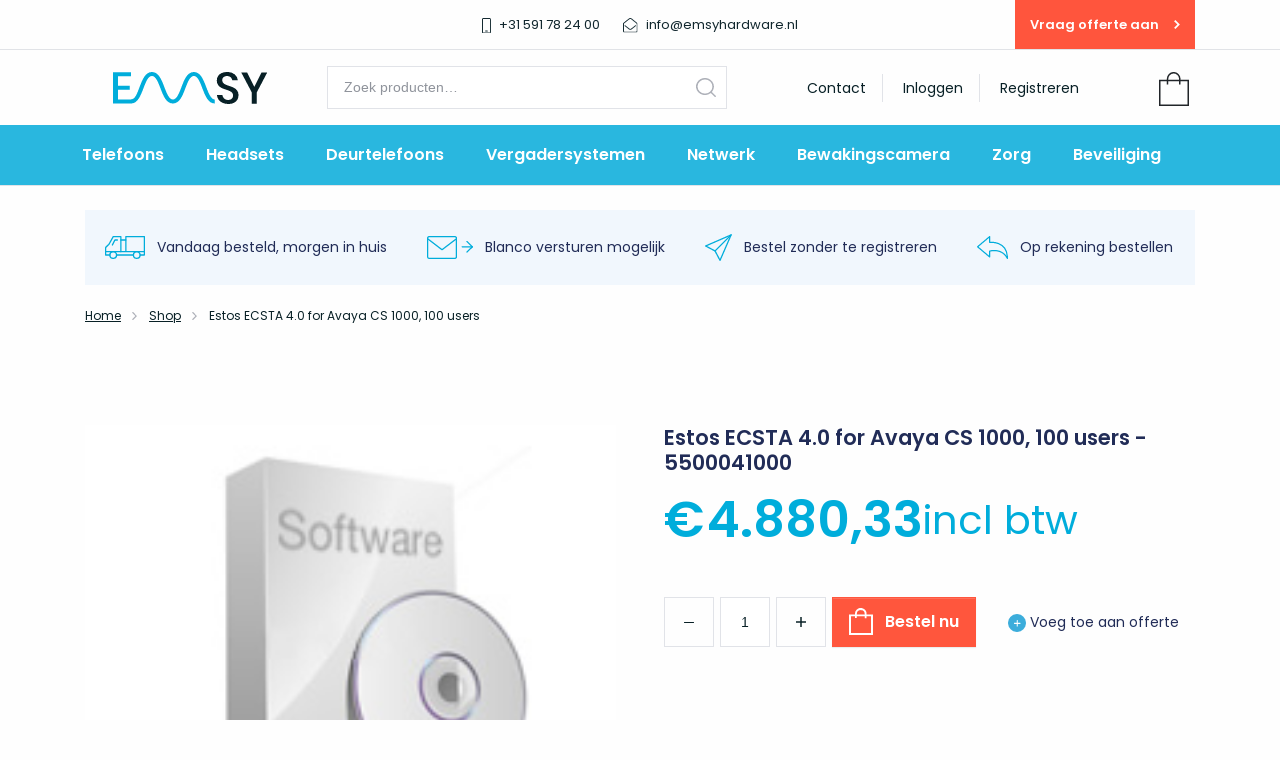

--- FILE ---
content_type: text/html; charset=UTF-8
request_url: https://emsyhardware.nl/p/estos-ecsta-4-0-for-avaya-cs-1000-100-users/
body_size: 13307
content:

<!DOCTYPE html>
<html lang="nl-NL">
<head>
    <meta charset="UTF-8" />
    <meta name="viewport" content="width=device-width, initial-scale=1, shrink-to-fit=no">
    <meta http-equiv="X-UA-Compatible" content="ie=edge">
	<meta name="google-site-verification" content="TaMJdMecNrgJZPsRXVm0jjgtA50j052xV-4UA4TxFfI" />
	
    <title>Estos ECSTA 4.0 for Avaya CS 1000, 100 users - 5500041000 - Emsy Hardware</title>
    <meta name='robots' content='index, follow, max-image-preview:large, max-snippet:-1, max-video-preview:-1' />

<!-- Google Tag Manager for WordPress by gtm4wp.com -->
<script data-cfasync="false" data-pagespeed-no-defer>
	var gtm4wp_datalayer_name = "dataLayer";
	var dataLayer = dataLayer || [];
	const gtm4wp_use_sku_instead = 1;
	const gtm4wp_id_prefix = '';
	const gtm4wp_remarketing = true;
	const gtm4wp_eec = true;
	const gtm4wp_classicec = false;
	const gtm4wp_currency = 'EUR';
	const gtm4wp_product_per_impression = 10;
	const gtm4wp_needs_shipping_address = false;
	const gtm4wp_business_vertical = 'retail';
	const gtm4wp_business_vertical_id = 'id';
</script>
<!-- End Google Tag Manager for WordPress by gtm4wp.com --><script>
const gtm4wp_is_safari = /^((?!chrome|android).)*safari/i.test(navigator.userAgent);
if ( gtm4wp_is_safari ) {
	window.addEventListener('pageshow', function(event) {
		if ( event.persisted ) {
			// if Safari loads the page from cache usually by navigating with the back button
			// it creates issues with product list click tracking
			// therefore GTM4WP forces the page reload in this browser
			window.location.reload();
		}
	});
}
</script>
	<!-- This site is optimized with the Yoast SEO plugin v21.7 - https://yoast.com/wordpress/plugins/seo/ -->
	<meta name="description" content="Estos ECSTA 4.0 for Avaya CS 1000, 100 users besteld u bij Emsy Hardware U zakelijke Specialist in Headsets,zakelijke smartphones, conference systemen, camera en toegang,s controle." />
	<link rel="canonical" href="https://emsyhardware.nl/p/estos-ecsta-4-0-for-avaya-cs-1000-100-users/" />
	<meta property="og:locale" content="nl_NL" />
	<meta property="og:type" content="article" />
	<meta property="og:title" content="Estos ECSTA 4.0 for Avaya CS 1000, 100 users | Emsy Hardware" />
	<meta property="og:description" content="Estos ECSTA 4.0 for Avaya CS 1000, 100 users besteld u bij Emsy Hardware U zakelijke Specialist in Headsets,zakelijke smartphones, conference systemen, camera en toegang,s controle." />
	<meta property="og:url" content="https://emsyhardware.nl/p/estos-ecsta-4-0-for-avaya-cs-1000-100-users/" />
	<meta property="og:site_name" content="Emsy Hardware" />
	<meta property="article:publisher" content="https://www.facebook.com/emsyhardware" />
	<meta property="article:modified_time" content="2026-01-27T04:32:14+00:00" />
	<meta property="og:image" content="https://emsyhardware.nl/wp-content/uploads/2021/03/9535.jpg" />
	<meta property="og:image:width" content="200" />
	<meta property="og:image:height" content="150" />
	<meta property="og:image:type" content="image/jpeg" />
	<meta name="twitter:card" content="summary_large_image" />
	<script type="application/ld+json" class="yoast-schema-graph">{"@context":"https://schema.org","@graph":[{"@type":"WebPage","@id":"https://emsyhardware.nl/p/estos-ecsta-4-0-for-avaya-cs-1000-100-users/","url":"https://emsyhardware.nl/p/estos-ecsta-4-0-for-avaya-cs-1000-100-users/","name":"Estos ECSTA 4.0 for Avaya CS 1000, 100 users | Emsy Hardware","isPartOf":{"@id":"https://emsyhardware.nl/#website"},"primaryImageOfPage":{"@id":"https://emsyhardware.nl/p/estos-ecsta-4-0-for-avaya-cs-1000-100-users/#primaryimage"},"image":{"@id":"https://emsyhardware.nl/p/estos-ecsta-4-0-for-avaya-cs-1000-100-users/#primaryimage"},"thumbnailUrl":"https://emsyhardware.nl/wp-content/uploads/2021/03/9535.jpg","datePublished":"2021-03-23T04:45:49+00:00","dateModified":"2026-01-27T04:32:14+00:00","description":"Estos ECSTA 4.0 for Avaya CS 1000, 100 users besteld u bij Emsy Hardware U zakelijke Specialist in Headsets,zakelijke smartphones, conference systemen, camera en toegang,s controle.","breadcrumb":{"@id":"https://emsyhardware.nl/p/estos-ecsta-4-0-for-avaya-cs-1000-100-users/#breadcrumb"},"inLanguage":"nl-NL","potentialAction":[{"@type":"ReadAction","target":["https://emsyhardware.nl/p/estos-ecsta-4-0-for-avaya-cs-1000-100-users/"]}]},{"@type":"ImageObject","inLanguage":"nl-NL","@id":"https://emsyhardware.nl/p/estos-ecsta-4-0-for-avaya-cs-1000-100-users/#primaryimage","url":"https://emsyhardware.nl/wp-content/uploads/2021/03/9535.jpg","contentUrl":"https://emsyhardware.nl/wp-content/uploads/2021/03/9535.jpg","width":200,"height":150},{"@type":"BreadcrumbList","@id":"https://emsyhardware.nl/p/estos-ecsta-4-0-for-avaya-cs-1000-100-users/#breadcrumb","itemListElement":[{"@type":"ListItem","position":1,"name":"Home","item":"https://emsyhardware.nl/"},{"@type":"ListItem","position":2,"name":"Shop","item":"https://emsyhardware.nl/shop/"},{"@type":"ListItem","position":3,"name":"Estos ECSTA 4.0 for Avaya CS 1000, 100 users"}]},{"@type":"WebSite","@id":"https://emsyhardware.nl/#website","url":"https://emsyhardware.nl/","name":"Emsy Hardware","description":"","publisher":{"@id":"https://emsyhardware.nl/#organization"},"potentialAction":[{"@type":"SearchAction","target":{"@type":"EntryPoint","urlTemplate":"https://emsyhardware.nl/?s={search_term_string}"},"query-input":"required name=search_term_string"}],"inLanguage":"nl-NL"},{"@type":"Organization","@id":"https://emsyhardware.nl/#organization","name":"Emsy Hardware","url":"https://emsyhardware.nl/","logo":{"@type":"ImageObject","inLanguage":"nl-NL","@id":"https://emsyhardware.nl/#/schema/logo/image/","url":"https://emsyhardware.nl/wp-content/uploads/2019/10/Emsy-logo.jpg","contentUrl":"https://emsyhardware.nl/wp-content/uploads/2019/10/Emsy-logo.jpg","width":955,"height":644,"caption":"Emsy Hardware"},"image":{"@id":"https://emsyhardware.nl/#/schema/logo/image/"},"sameAs":["https://www.facebook.com/emsyhardware","https://www.instagram.com/emsyhardware4/","https://www.linkedin.com/company/30160357/admin/"]}]}</script>
	<!-- / Yoast SEO plugin. -->


<link rel='dns-prefetch' href='//cdnjs.cloudflare.com' />
<link rel='stylesheet' id='wc-blocks-vendors-style-css' href='https://emsyhardware.nl/wp-content/plugins/woocommerce/packages/woocommerce-blocks/build/wc-blocks-vendors-style.css?ver=10.0.4' type='text/css' media='all' />
<link rel='stylesheet' id='wc-blocks-style-css' href='https://emsyhardware.nl/wp-content/plugins/woocommerce/packages/woocommerce-blocks/build/wc-blocks-style.css?ver=10.0.4' type='text/css' media='all' />
<link rel='stylesheet' id='classic-theme-styles-css' href='https://emsyhardware.nl/wp-includes/css/classic-themes.min.css?ver=6.2.8' type='text/css' media='all' />
<style id='global-styles-inline-css' type='text/css'>
body{--wp--preset--color--black: #000000;--wp--preset--color--cyan-bluish-gray: #abb8c3;--wp--preset--color--white: #ffffff;--wp--preset--color--pale-pink: #f78da7;--wp--preset--color--vivid-red: #cf2e2e;--wp--preset--color--luminous-vivid-orange: #ff6900;--wp--preset--color--luminous-vivid-amber: #fcb900;--wp--preset--color--light-green-cyan: #7bdcb5;--wp--preset--color--vivid-green-cyan: #00d084;--wp--preset--color--pale-cyan-blue: #8ed1fc;--wp--preset--color--vivid-cyan-blue: #0693e3;--wp--preset--color--vivid-purple: #9b51e0;--wp--preset--gradient--vivid-cyan-blue-to-vivid-purple: linear-gradient(135deg,rgba(6,147,227,1) 0%,rgb(155,81,224) 100%);--wp--preset--gradient--light-green-cyan-to-vivid-green-cyan: linear-gradient(135deg,rgb(122,220,180) 0%,rgb(0,208,130) 100%);--wp--preset--gradient--luminous-vivid-amber-to-luminous-vivid-orange: linear-gradient(135deg,rgba(252,185,0,1) 0%,rgba(255,105,0,1) 100%);--wp--preset--gradient--luminous-vivid-orange-to-vivid-red: linear-gradient(135deg,rgba(255,105,0,1) 0%,rgb(207,46,46) 100%);--wp--preset--gradient--very-light-gray-to-cyan-bluish-gray: linear-gradient(135deg,rgb(238,238,238) 0%,rgb(169,184,195) 100%);--wp--preset--gradient--cool-to-warm-spectrum: linear-gradient(135deg,rgb(74,234,220) 0%,rgb(151,120,209) 20%,rgb(207,42,186) 40%,rgb(238,44,130) 60%,rgb(251,105,98) 80%,rgb(254,248,76) 100%);--wp--preset--gradient--blush-light-purple: linear-gradient(135deg,rgb(255,206,236) 0%,rgb(152,150,240) 100%);--wp--preset--gradient--blush-bordeaux: linear-gradient(135deg,rgb(254,205,165) 0%,rgb(254,45,45) 50%,rgb(107,0,62) 100%);--wp--preset--gradient--luminous-dusk: linear-gradient(135deg,rgb(255,203,112) 0%,rgb(199,81,192) 50%,rgb(65,88,208) 100%);--wp--preset--gradient--pale-ocean: linear-gradient(135deg,rgb(255,245,203) 0%,rgb(182,227,212) 50%,rgb(51,167,181) 100%);--wp--preset--gradient--electric-grass: linear-gradient(135deg,rgb(202,248,128) 0%,rgb(113,206,126) 100%);--wp--preset--gradient--midnight: linear-gradient(135deg,rgb(2,3,129) 0%,rgb(40,116,252) 100%);--wp--preset--duotone--dark-grayscale: url('#wp-duotone-dark-grayscale');--wp--preset--duotone--grayscale: url('#wp-duotone-grayscale');--wp--preset--duotone--purple-yellow: url('#wp-duotone-purple-yellow');--wp--preset--duotone--blue-red: url('#wp-duotone-blue-red');--wp--preset--duotone--midnight: url('#wp-duotone-midnight');--wp--preset--duotone--magenta-yellow: url('#wp-duotone-magenta-yellow');--wp--preset--duotone--purple-green: url('#wp-duotone-purple-green');--wp--preset--duotone--blue-orange: url('#wp-duotone-blue-orange');--wp--preset--font-size--small: 13px;--wp--preset--font-size--medium: 20px;--wp--preset--font-size--large: 36px;--wp--preset--font-size--x-large: 42px;--wp--preset--spacing--20: 0.44rem;--wp--preset--spacing--30: 0.67rem;--wp--preset--spacing--40: 1rem;--wp--preset--spacing--50: 1.5rem;--wp--preset--spacing--60: 2.25rem;--wp--preset--spacing--70: 3.38rem;--wp--preset--spacing--80: 5.06rem;--wp--preset--shadow--natural: 6px 6px 9px rgba(0, 0, 0, 0.2);--wp--preset--shadow--deep: 12px 12px 50px rgba(0, 0, 0, 0.4);--wp--preset--shadow--sharp: 6px 6px 0px rgba(0, 0, 0, 0.2);--wp--preset--shadow--outlined: 6px 6px 0px -3px rgba(255, 255, 255, 1), 6px 6px rgba(0, 0, 0, 1);--wp--preset--shadow--crisp: 6px 6px 0px rgba(0, 0, 0, 1);}:where(.is-layout-flex){gap: 0.5em;}body .is-layout-flow > .alignleft{float: left;margin-inline-start: 0;margin-inline-end: 2em;}body .is-layout-flow > .alignright{float: right;margin-inline-start: 2em;margin-inline-end: 0;}body .is-layout-flow > .aligncenter{margin-left: auto !important;margin-right: auto !important;}body .is-layout-constrained > .alignleft{float: left;margin-inline-start: 0;margin-inline-end: 2em;}body .is-layout-constrained > .alignright{float: right;margin-inline-start: 2em;margin-inline-end: 0;}body .is-layout-constrained > .aligncenter{margin-left: auto !important;margin-right: auto !important;}body .is-layout-constrained > :where(:not(.alignleft):not(.alignright):not(.alignfull)){max-width: var(--wp--style--global--content-size);margin-left: auto !important;margin-right: auto !important;}body .is-layout-constrained > .alignwide{max-width: var(--wp--style--global--wide-size);}body .is-layout-flex{display: flex;}body .is-layout-flex{flex-wrap: wrap;align-items: center;}body .is-layout-flex > *{margin: 0;}:where(.wp-block-columns.is-layout-flex){gap: 2em;}.has-black-color{color: var(--wp--preset--color--black) !important;}.has-cyan-bluish-gray-color{color: var(--wp--preset--color--cyan-bluish-gray) !important;}.has-white-color{color: var(--wp--preset--color--white) !important;}.has-pale-pink-color{color: var(--wp--preset--color--pale-pink) !important;}.has-vivid-red-color{color: var(--wp--preset--color--vivid-red) !important;}.has-luminous-vivid-orange-color{color: var(--wp--preset--color--luminous-vivid-orange) !important;}.has-luminous-vivid-amber-color{color: var(--wp--preset--color--luminous-vivid-amber) !important;}.has-light-green-cyan-color{color: var(--wp--preset--color--light-green-cyan) !important;}.has-vivid-green-cyan-color{color: var(--wp--preset--color--vivid-green-cyan) !important;}.has-pale-cyan-blue-color{color: var(--wp--preset--color--pale-cyan-blue) !important;}.has-vivid-cyan-blue-color{color: var(--wp--preset--color--vivid-cyan-blue) !important;}.has-vivid-purple-color{color: var(--wp--preset--color--vivid-purple) !important;}.has-black-background-color{background-color: var(--wp--preset--color--black) !important;}.has-cyan-bluish-gray-background-color{background-color: var(--wp--preset--color--cyan-bluish-gray) !important;}.has-white-background-color{background-color: var(--wp--preset--color--white) !important;}.has-pale-pink-background-color{background-color: var(--wp--preset--color--pale-pink) !important;}.has-vivid-red-background-color{background-color: var(--wp--preset--color--vivid-red) !important;}.has-luminous-vivid-orange-background-color{background-color: var(--wp--preset--color--luminous-vivid-orange) !important;}.has-luminous-vivid-amber-background-color{background-color: var(--wp--preset--color--luminous-vivid-amber) !important;}.has-light-green-cyan-background-color{background-color: var(--wp--preset--color--light-green-cyan) !important;}.has-vivid-green-cyan-background-color{background-color: var(--wp--preset--color--vivid-green-cyan) !important;}.has-pale-cyan-blue-background-color{background-color: var(--wp--preset--color--pale-cyan-blue) !important;}.has-vivid-cyan-blue-background-color{background-color: var(--wp--preset--color--vivid-cyan-blue) !important;}.has-vivid-purple-background-color{background-color: var(--wp--preset--color--vivid-purple) !important;}.has-black-border-color{border-color: var(--wp--preset--color--black) !important;}.has-cyan-bluish-gray-border-color{border-color: var(--wp--preset--color--cyan-bluish-gray) !important;}.has-white-border-color{border-color: var(--wp--preset--color--white) !important;}.has-pale-pink-border-color{border-color: var(--wp--preset--color--pale-pink) !important;}.has-vivid-red-border-color{border-color: var(--wp--preset--color--vivid-red) !important;}.has-luminous-vivid-orange-border-color{border-color: var(--wp--preset--color--luminous-vivid-orange) !important;}.has-luminous-vivid-amber-border-color{border-color: var(--wp--preset--color--luminous-vivid-amber) !important;}.has-light-green-cyan-border-color{border-color: var(--wp--preset--color--light-green-cyan) !important;}.has-vivid-green-cyan-border-color{border-color: var(--wp--preset--color--vivid-green-cyan) !important;}.has-pale-cyan-blue-border-color{border-color: var(--wp--preset--color--pale-cyan-blue) !important;}.has-vivid-cyan-blue-border-color{border-color: var(--wp--preset--color--vivid-cyan-blue) !important;}.has-vivid-purple-border-color{border-color: var(--wp--preset--color--vivid-purple) !important;}.has-vivid-cyan-blue-to-vivid-purple-gradient-background{background: var(--wp--preset--gradient--vivid-cyan-blue-to-vivid-purple) !important;}.has-light-green-cyan-to-vivid-green-cyan-gradient-background{background: var(--wp--preset--gradient--light-green-cyan-to-vivid-green-cyan) !important;}.has-luminous-vivid-amber-to-luminous-vivid-orange-gradient-background{background: var(--wp--preset--gradient--luminous-vivid-amber-to-luminous-vivid-orange) !important;}.has-luminous-vivid-orange-to-vivid-red-gradient-background{background: var(--wp--preset--gradient--luminous-vivid-orange-to-vivid-red) !important;}.has-very-light-gray-to-cyan-bluish-gray-gradient-background{background: var(--wp--preset--gradient--very-light-gray-to-cyan-bluish-gray) !important;}.has-cool-to-warm-spectrum-gradient-background{background: var(--wp--preset--gradient--cool-to-warm-spectrum) !important;}.has-blush-light-purple-gradient-background{background: var(--wp--preset--gradient--blush-light-purple) !important;}.has-blush-bordeaux-gradient-background{background: var(--wp--preset--gradient--blush-bordeaux) !important;}.has-luminous-dusk-gradient-background{background: var(--wp--preset--gradient--luminous-dusk) !important;}.has-pale-ocean-gradient-background{background: var(--wp--preset--gradient--pale-ocean) !important;}.has-electric-grass-gradient-background{background: var(--wp--preset--gradient--electric-grass) !important;}.has-midnight-gradient-background{background: var(--wp--preset--gradient--midnight) !important;}.has-small-font-size{font-size: var(--wp--preset--font-size--small) !important;}.has-medium-font-size{font-size: var(--wp--preset--font-size--medium) !important;}.has-large-font-size{font-size: var(--wp--preset--font-size--large) !important;}.has-x-large-font-size{font-size: var(--wp--preset--font-size--x-large) !important;}
.wp-block-navigation a:where(:not(.wp-element-button)){color: inherit;}
:where(.wp-block-columns.is-layout-flex){gap: 2em;}
.wp-block-pullquote{font-size: 1.5em;line-height: 1.6;}
</style>
<link rel='stylesheet' id='tiered-pricing-table-front-css-css' href='https://emsyhardware.nl/wp-content/plugins/tier-pricing-table-premium/assets/frontend/main.css?ver=3.5.1' type='text/css' media='all' />
<link rel='stylesheet' id='wad-css' href='https://emsyhardware.nl/wp-content/plugins/woocommerce-all-discounts/public/css/wad-public.css?ver=4.5.0' type='text/css' media='all' />
<link rel='stylesheet' id='wad-tooltip-css' href='https://emsyhardware.nl/wp-content/plugins/woocommerce-all-discounts/public/css/tooltip.min.css?ver=4.5.0' type='text/css' media='all' />
<style id='woocommerce-inline-inline-css' type='text/css'>
.woocommerce form .form-row .required { visibility: visible; }
</style>
<link rel='stylesheet' id='fancybox-css' href='https://cdnjs.cloudflare.com/ajax/libs/fancybox/3.5.7/jquery.fancybox.min.css' type='text/css' media='' />
<link rel='stylesheet' id='style-css' href='https://emsyhardware.nl/wp-content/themes/emsy/assets/css/style.css?ver=1' type='text/css' media='all' />
<link rel='stylesheet' id='extra-css' href='https://emsyhardware.nl/wp-content/themes/emsy/assets/css/extra.css?ver=1' type='text/css' media='all' />
<link rel="https://api.w.org/" href="https://emsyhardware.nl/wp-json/" /><link rel="alternate" type="application/json" href="https://emsyhardware.nl/wp-json/wp/v2/product/68061" /><link rel="EditURI" type="application/rsd+xml" title="RSD" href="https://emsyhardware.nl/xmlrpc.php?rsd" />
<link rel="wlwmanifest" type="application/wlwmanifest+xml" href="https://emsyhardware.nl/wp-includes/wlwmanifest.xml" />
<!-- Built by Webba -->
<link rel='shortlink' href='https://emsyhardware.nl/?p=68061' />
<link rel="alternate" type="application/json+oembed" href="https://emsyhardware.nl/wp-json/oembed/1.0/embed?url=https%3A%2F%2Femsyhardware.nl%2Fp%2Festos-ecsta-4-0-for-avaya-cs-1000-100-users%2F" />
<link rel="alternate" type="text/xml+oembed" href="https://emsyhardware.nl/wp-json/oembed/1.0/embed?url=https%3A%2F%2Femsyhardware.nl%2Fp%2Festos-ecsta-4-0-for-avaya-cs-1000-100-users%2F&#038;format=xml" />
		<script>
            /**
             * Tiered Pricing WOOCS Compatibility
             */
            (function ($) {
                $(document).on('tiered_price_update', function (event, data) {
                    $.each($('.wcpa_form_outer'), function (i, el) {
                        var $el = $(el);
                        var product = $el.data('product');

                        if (product) {
                            product.wc_product_price = data.price;
                            $(el).data('product', product);
                        }

                    });
                });
            })(jQuery);
		</script>
					<script>
                /**
                 * Handle Minimum Quantities by Tiered Pricing Table
                 */
                (function ($) {

                    $(document).on('found_variation', function (event, variation) {
                        if (typeof variation.qty_value !== "undefined") {
                            // update quantity field with a new minimum
                            $('form.cart').find('[name=quantity]').val(variation.qty_value)
                        }

                        if (typeof variation.min_qty !== "undefined") {
                            // update quantity field with a new minimum
                            $('form.cart').find('[name=quantity]').attr('min', variation.min_qty);
                        }
                    });

                })(jQuery);

			</script>
			<!-- Starting: WooCommerce Conversion Tracking (https://wordpress.org/plugins/woocommerce-conversion-tracking/) -->
<!-- End: WooCommerce Conversion Tracking Codes -->

<!-- Google Tag Manager for WordPress by gtm4wp.com -->
<!-- GTM Container placement set to footer -->
<script data-cfasync="false" data-pagespeed-no-defer>
	var dataLayer_content = {"pagePostType":"product","pagePostType2":"single-product","customerTotalOrders":0,"customerTotalOrderValue":"0.00","customerFirstName":"","customerLastName":"","customerBillingFirstName":"","customerBillingLastName":"","customerBillingCompany":"","customerBillingAddress1":"","customerBillingAddress2":"","customerBillingCity":"","customerBillingPostcode":"","customerBillingCountry":"","customerBillingEmail":"","customerBillingEmailHash":"e3b0c44298fc1c149afbf4c8996fb92427ae41e4649b934ca495991b7852b855","customerBillingPhone":"","customerShippingFirstName":"","customerShippingLastName":"","customerShippingCompany":"","customerShippingAddress1":"","customerShippingAddress2":"","customerShippingCity":"","customerShippingPostcode":"","customerShippingCountry":"","cartContent":{"totals":{"applied_coupons":[],"discount_total":0,"subtotal":0,"total":0},"items":[]},"productRatingCounts":[],"productAverageRating":0,"productReviewCount":0,"productType":"simple","productIsVariable":0,"ecomm_prodid":"5500041000","ecomm_pagetype":"product","ecomm_totalvalue":4880.33,"event":"gtm4wp.changeDetailViewEEC","ecommerce":{"currencyCode":"EUR","detail":{"products":[{"id":"5500041000","name":"Estos ECSTA 4.0 for Avaya CS 1000, 100 users","sku":"5500041000","category":"Merken\/Estos","price":4880.33,"stocklevel":null}]}}};
	dataLayer.push( dataLayer_content );
</script>
<script data-cfasync="false">
(function(w,d,s,l,i){w[l]=w[l]||[];w[l].push({'gtm.start':
new Date().getTime(),event:'gtm.js'});var f=d.getElementsByTagName(s)[0],
j=d.createElement(s),dl=l!='dataLayer'?'&l='+l:'';j.async=true;j.src=
'//www.googletagmanager.com/gtm.'+'js?id='+i+dl;f.parentNode.insertBefore(j,f);
})(window,document,'script','dataLayer','GTM-MFR9PX8');
</script>
<!-- End Google Tag Manager -->
<!-- End Google Tag Manager for WordPress by gtm4wp.com -->
		<script>
		(function(h,o,t,j,a,r){
			h.hj=h.hj||function(){(h.hj.q=h.hj.q||[]).push(arguments)};
			h._hjSettings={hjid:1664736,hjsv:5};
			a=o.getElementsByTagName('head')[0];
			r=o.createElement('script');r.async=1;
			r.src=t+h._hjSettings.hjid+j+h._hjSettings.hjsv;
			a.appendChild(r);
		})(window,document,'//static.hotjar.com/c/hotjar-','.js?sv=');
		</script>
			<noscript><style>.woocommerce-product-gallery{ opacity: 1 !important; }</style></noscript>
	<link rel="icon" href="https://emsyhardware.nl/wp-content/uploads/2019/10/cropped-emsy-hardware-favicon-32x32.png" sizes="32x32" />
<link rel="icon" href="https://emsyhardware.nl/wp-content/uploads/2019/10/cropped-emsy-hardware-favicon-192x192.png" sizes="192x192" />
<link rel="apple-touch-icon" href="https://emsyhardware.nl/wp-content/uploads/2019/10/cropped-emsy-hardware-favicon-180x180.png" />
<meta name="msapplication-TileImage" content="https://emsyhardware.nl/wp-content/uploads/2019/10/cropped-emsy-hardware-favicon-270x270.png" />

</head>
<body class="product-template-default single single-product postid-68061 theme-emsy woocommerce woocommerce-page woocommerce-no-js">
<div class="scrollable">

<ul class="usps">
        <li>
        <svg xmlns="http://www.w3.org/2000/svg" width="39.934" height="23.136" viewBox="0 0 39.934 23.136"><g transform="translate(-48.85 -3418.85)"><circle cx="3.359" cy="3.359" r="3.359" transform="translate(53.699 3434.617)" fill="none" stroke="#00addb" stroke-linecap="round" stroke-linejoin="round" stroke-width="1.3"/><circle cx="3.359" cy="3.359" r="3.359" transform="translate(77.215 3434.617)" fill="none" stroke="#00addb" stroke-linecap="round" stroke-linejoin="round" stroke-width="1.3"/><path d="M75.777,3437.977h4.2V3419.5H61.5v14.277" transform="translate(8.156)" fill="none" stroke="#00addb" stroke-linecap="round" stroke-linejoin="round" stroke-width="1.3"/><line x2="16.797" transform="translate(60.418 3437.977)" stroke-width="1.3" stroke="#00addb" stroke-linecap="round" stroke-linejoin="round" fill="none"/><path d="M58.539,3421.5H56.02l-2.52,5.039" transform="translate(2.719 1.359)" fill="none" stroke="#00addb" stroke-linecap="round" stroke-linejoin="round" stroke-width="1.3"/><path d="M53.7,3437.977H49.5v-7.559l3.359-3.359,4.2-7.559h7.559v15.117" fill="none" stroke="#00addb" stroke-linecap="round" stroke-linejoin="round" stroke-width="1.3"/><line x2="38.633" transform="translate(49.5 3434.617)" stroke-width="1.3" stroke="#00addb" stroke-linecap="round" stroke-linejoin="round" fill="none"/><line x2="5.038" transform="translate(64.617 3422.859)" stroke-width="1.3" stroke="#00addb" stroke-linecap="round" stroke-linejoin="round" fill="none"/></g></svg>        Vandaag besteld, morgen in huis    </li>
        <li>
        <svg xmlns="http://www.w3.org/2000/svg" width="45.816" height="23.391" viewBox="0 0 45.816 23.391"><g transform="translate(-383.334 -1497.85)"><rect width="28.645" height="22.091" rx="1.5" transform="translate(383.984 1498.5)" stroke-width="1.3" stroke="#00addb" stroke-linecap="round" stroke-linejoin="round" fill="none"/><path d="M415.263,1500.969,401.6,1511.585l-13.663-10.648" transform="translate(-3.294 0.222)" fill="none" stroke="#00addb" stroke-linecap="round" stroke-linejoin="round" stroke-width="1.3"/><g transform="translate(418.434 1503.484)"><line x1="10.066" transform="translate(0 5.329)" stroke-width="1.3" stroke="#00addb" stroke-linecap="round" stroke-linejoin="round" fill="none"/><path d="M414.471,1502l5.329,5.329-5.329,5.329" transform="translate(-409.733 -1502)" fill="none" stroke="#00addb" stroke-linecap="round" stroke-linejoin="round" stroke-width="1.3"/></g></g></svg>        Blanco versturen mogelijk    </li>
        <li>
        <svg xmlns="http://www.w3.org/2000/svg" width="27.285" height="27.284" viewBox="0 0 27.285 27.284"><g transform="translate(-96.85 -1440.581)"><line x1="16.211" y2="16.211" transform="translate(107.003 1441.5)" stroke-width="1.3" stroke="#00addb" stroke-linecap="round" stroke-linejoin="round" fill="none"/><path d="M112.034,1467.214l-5.031-9.5-9.5-5.031,25.714-11.18Z" fill="none" stroke="#00addb" stroke-linecap="round" stroke-linejoin="round" stroke-width="1.3"/></g></svg>        Bestel zonder te registreren    </li>
        <li>
        <svg xmlns="http://www.w3.org/2000/svg" width="31" height="22.486" viewBox="0 0 31 22.486"><g transform="translate(-289.4 -1492.9)"><path d="M302.062,1499.176s17.738-2.129,17.738,15.609c-5.676-10.643-17.738-7.1-17.738-7.1v5.676L290,1503.433l12.062-9.933Z" transform="translate(0 0)" fill="none" stroke="#00acdb" stroke-linejoin="round" stroke-width="1.2"/></g></svg>        Op rekening bestellen    </li>
    </ul>  
<header class="navbar">
    <div class="topbar">
        <div class="container">
                <div class="col-12 wrapper">
                    <a class="phone" href="tel:+31 591 78 24 00" title="Bel ons">
                        <img src="https://emsyhardware.nl/wp-content/themes/emsy/assets/images/icon-phone.svg">
                        <span>+31 591 78 24 00</span>
                    </a>

                    <a class="email" href="mailto:info@emsyhardware.nl" title="Stuur ons een e-mail">
                        <img src="https://emsyhardware.nl/wp-content/themes/emsy/assets/images/icon-mail.svg">
                        <span>info@emsyhardware.nl</span>
                    </a>
                    <a class="quote" href="https://emsyhardware.nl/offerte-opvragen/" title="Vraag een offerte aan">
                        Vraag offerte aan                        <svg xmlns="http://www.w3.org/2000/svg" width="5.881" height="9.217" viewBox="0 0 5.881 9.217">
                            <path id="Path_2" data-name="Path 2" d="M1218.436,629l3.972,3.972-3.972,3.972" transform="translate(-1217.8 -628.364)" fill="none" stroke-width="1.8"/>
                        </svg>
                    </a>
                </div>
        </div>
    </div>
    <div class="container">
        <button class="navbar-toggle navbar-toggle--open" aria-label="Menu openen">
            <span class="screen-reader-text">Menu openen</span>
            <svg xmlns="http://www.w3.org/2000/svg" width="28.492" height="20.235" viewBox="0 0 28.492 20.235"><g transform="translate(-315.5 -77.5)"><line x2="28.492" transform="translate(315.5 96.735)" fill="none" stroke="#FFFFFF" stroke-width="2"/><line x2="28.492" transform="translate(315.5 87.618)" fill="none" stroke="#FFFFFF" stroke-width="2"/><line x2="28.492" transform="translate(315.5 78.5)" fill="none" stroke="#FFFFFF" stroke-width="2"/></g></svg>        </button>
        <a class="navbar-brand" href="/">
            <img src="https://emsyhardware.nl/wp-content/themes/emsy/assets/images/emsy-logo.svg" width="auto" height="32" alt="Emsy Hardware" />
        </a>
        <button class="search-toggle" aria-label="Zoeken openen">
            <span class="screen-reader-text">Menu openen</span>
            <svg xmlns="http://www.w3.org/2000/svg" viewBox="0 0 19.53 19.52"><g id="Layer_2" data-name="Layer 2"><g id="Layer_1-2" data-name="Layer 1"><path fill="#aeb1b9" d="M19.3,18.23,15.43,14.4l.14-.18a8.75,8.75,0,1,0-1.35,1.35l.18-.14,3.83,3.84a.75.75,0,0,0,1.11-1ZM8.77,1.52A7.25,7.25,0,1,1,1.52,8.77,7.26,7.26,0,0,1,8.77,1.52Z"/></g></g></svg>        </button>
        <div class="navbar__search">
            <form role="search" method="get" class="woocommerce-product-search" action="https://emsyhardware.nl/">
	<label class="screen-reader-text" for="woocommerce-product-search-field-0">Zoeken naar:</label>
	<input type="search" id="woocommerce-product-search-field-0" class="search-field" placeholder="Zoek producten&hellip;" value="" name="s" autocomplete="off" />
	<button type="submit" value="Zoeken">Zoeken</button>
	<input type="hidden" name="post_type" value="product" />
</form>        </div>
        <div class="navbar__account">
                            <nav class="account-nav account-nav--logged-out">
                    <a href="/contact">Contact</a>
                    <a href="https://emsyhardware.nl/account/" title="Inloggen">Inloggen</a>
                    <a href="https://emsyhardware.nl/account/?register" title="Registreren">Registreren</a>
                </nav>
                    </div>
        <div class="navbar__cart">
            <button class="small-cart-toggle">
                <svg xmlns="http://www.w3.org/2000/svg" viewBox="0 0 30.77 34.14">
<g id="Layer_2" data-name="Layer 2"><g id="Layer_1-2" data-name="Layer 1">
<path class="cls-1" d="M22.09,7.77V6.94A7,7,0,0,0,8,7.08H8v.69H0V34.14H30.77V7.77ZM9.54,7.1A5.53,5.53,0,0,1,15,1.5a5.32,5.32,0,0,1,3.92,1.57A5.48,5.48,0,0,1,20.59,7v.12h0v.68h-11ZM29.27,32.64H1.5V9.27H8v3.16h1.5V9.27H20.59v3.4h1.5V9.27h7.18Z" fill="#212529" />
</g></g></svg>                <span class="screen-reader-text">Winkelwagen openen</span>
                            </button>
        </div>
    </div>
</header>

<nav class="navbar-nav">
    <div class="container">
        <button class="navbar-toggle navbar-toggle--close" aria-label="Menu sluiten">
            <span class="screen-reader-text">Menu sluiten</span>
            <svg xmlns="http://www.w3.org/2000/svg" width="28.492" height="20.235" viewBox="0 0 28.492 20.235"><g transform="translate(-315.5 -77.5)"><line x2="28.492" transform="translate(315.5 96.735)" fill="none" stroke="#FFFFFF" stroke-width="2"/><line x2="28.492" transform="translate(315.5 87.618)" fill="none" stroke="#FFFFFF" stroke-width="2"/><line x2="28.492" transform="translate(315.5 78.5)" fill="none" stroke="#FFFFFF" stroke-width="2"/></g></svg>        </button>
        <ul id="menu-producten-menu" class="product-nav"><li id="menu-item-17651" class="menu-item menu-item-type-taxonomy menu-item-object-product_cat menu-item-17651"><a href="https://emsyhardware.nl/m/telefoons/">Telefoons</a></li>
<li id="menu-item-17647" class="menu-item menu-item-type-taxonomy menu-item-object-product_cat menu-item-17647"><a href="https://emsyhardware.nl/m/headsets/">Headsets</a></li>
<li id="menu-item-17646" class="menu-item menu-item-type-taxonomy menu-item-object-product_cat menu-item-17646"><a href="https://emsyhardware.nl/m/deurtelefoons/">Deurtelefoons</a></li>
<li id="menu-item-98286" class="menu-item menu-item-type-taxonomy menu-item-object-product_cat menu-item-98286"><a href="https://emsyhardware.nl/m/telefoons/vergadersystemen/">Vergadersystemen</a></li>
<li id="menu-item-17648" class="menu-item menu-item-type-taxonomy menu-item-object-product_cat menu-item-17648"><a href="https://emsyhardware.nl/m/routers-switches-wifi-access-point/">Netwerk</a></li>
<li id="menu-item-17653" class="menu-item menu-item-type-taxonomy menu-item-object-product_cat menu-item-17653"><a href="https://emsyhardware.nl/m/bewakingscamera/">Bewakingscamera</a></li>
<li id="menu-item-41337" class="menu-item menu-item-type-taxonomy menu-item-object-product_cat menu-item-41337"><a href="https://emsyhardware.nl/m/zorg/">Zorg</a></li>
<li id="menu-item-90025" class="menu-item menu-item-type-taxonomy menu-item-object-product_cat menu-item-90025"><a href="https://emsyhardware.nl/m/beveiliging/">Beveiliging</a></li>
</ul>        <div class="navbar-nav__right contact_customer_service_link_mobile">
          <a href="/contact">Contact</a>
        </div>
    </div>
</nav>

<section class="cart-drawer">
    <div class="inner">
        <div class="cart-drawer__heading">
            <h4>
                <svg xmlns="http://www.w3.org/2000/svg" viewBox="0 0 30.77 34.14">
<g id="Layer_2" data-name="Layer 2"><g id="Layer_1-2" data-name="Layer 1">
<path class="cls-1" d="M22.09,7.77V6.94A7,7,0,0,0,8,7.08H8v.69H0V34.14H30.77V7.77ZM9.54,7.1A5.53,5.53,0,0,1,15,1.5a5.32,5.32,0,0,1,3.92,1.57A5.48,5.48,0,0,1,20.59,7v.12h0v.68h-11ZM29.27,32.64H1.5V9.27H8v3.16h1.5V9.27H20.59v3.4h1.5V9.27h7.18Z" fill="#212529" />
</g></g></svg>                Winkelmand            </h4>
            <a href="https://emsyhardware.nl/cart/">Wijzig winkelmand</a>
            <button class="cart-drawer__close btn">
                <span class="screen-reader-text">Winkelmand sluiten</span>
                <svg xmlns="http://www.w3.org/2000/svg" width="15.414" height="15.414" viewBox="0 0 15.414 15.414"><g transform="translate(-1827.793 -169.793)"><line x1="14" y2="14" transform="translate(1828.5 170.5)" fill="none" stroke="#cecece" stroke-width="2"/><line x1="14" y1="14" transform="translate(1828.5 170.5)" fill="none" stroke="#cecece" stroke-width="2"/></g></svg>            </button>
        </div>
        <div class="cart_loading">
            <div class="loader"></div>
        </div>
        <div class="cart-drawer__content">

        </div>
        <div class="cart-drawer__footer">
            <div id="cart-drawer-subtotal" class="cart-drawer__subtotal">
                <span>Subtotaal</span>
                <div class="price"></div>
            </div>
            <a class="btn btn-secondary order" href="https://emsyhardware.nl/cart/">
                <svg xmlns="http://www.w3.org/2000/svg" viewBox="0 0 22.83 25.61">
<g id="Layer_2" data-name="Layer 2"><g id="Layer_1-2" data-name="Layer 1"><path class="cls-1" d="M16.73,6.05V5.53h0a5.55,5.55,0,0,0-9.48-3.9,5.49,5.49,0,0,0-1.62,3.9h0v.52H0V25.61H22.83V6.05ZM7.42,5.56a3.76,3.76,0,0,1,7.51,0v.5H7.42ZM21,23.81H1.8v-16H5.62V9.5h1.8V7.85h7.51V9.68h1.8V7.85H21Z" fill="#fff" /></g></g></svg>                Naar bestellen
            </a>
        </div>
        <div class="btn_group">

        </div>
    </div>
</section>
<main class="container">
	<ul class="usps">
        <li>
        <svg xmlns="http://www.w3.org/2000/svg" width="39.934" height="23.136" viewBox="0 0 39.934 23.136"><g transform="translate(-48.85 -3418.85)"><circle cx="3.359" cy="3.359" r="3.359" transform="translate(53.699 3434.617)" fill="none" stroke="#00addb" stroke-linecap="round" stroke-linejoin="round" stroke-width="1.3"/><circle cx="3.359" cy="3.359" r="3.359" transform="translate(77.215 3434.617)" fill="none" stroke="#00addb" stroke-linecap="round" stroke-linejoin="round" stroke-width="1.3"/><path d="M75.777,3437.977h4.2V3419.5H61.5v14.277" transform="translate(8.156)" fill="none" stroke="#00addb" stroke-linecap="round" stroke-linejoin="round" stroke-width="1.3"/><line x2="16.797" transform="translate(60.418 3437.977)" stroke-width="1.3" stroke="#00addb" stroke-linecap="round" stroke-linejoin="round" fill="none"/><path d="M58.539,3421.5H56.02l-2.52,5.039" transform="translate(2.719 1.359)" fill="none" stroke="#00addb" stroke-linecap="round" stroke-linejoin="round" stroke-width="1.3"/><path d="M53.7,3437.977H49.5v-7.559l3.359-3.359,4.2-7.559h7.559v15.117" fill="none" stroke="#00addb" stroke-linecap="round" stroke-linejoin="round" stroke-width="1.3"/><line x2="38.633" transform="translate(49.5 3434.617)" stroke-width="1.3" stroke="#00addb" stroke-linecap="round" stroke-linejoin="round" fill="none"/><line x2="5.038" transform="translate(64.617 3422.859)" stroke-width="1.3" stroke="#00addb" stroke-linecap="round" stroke-linejoin="round" fill="none"/></g></svg>        Vandaag besteld, morgen in huis    </li>
        <li>
        <svg xmlns="http://www.w3.org/2000/svg" width="45.816" height="23.391" viewBox="0 0 45.816 23.391"><g transform="translate(-383.334 -1497.85)"><rect width="28.645" height="22.091" rx="1.5" transform="translate(383.984 1498.5)" stroke-width="1.3" stroke="#00addb" stroke-linecap="round" stroke-linejoin="round" fill="none"/><path d="M415.263,1500.969,401.6,1511.585l-13.663-10.648" transform="translate(-3.294 0.222)" fill="none" stroke="#00addb" stroke-linecap="round" stroke-linejoin="round" stroke-width="1.3"/><g transform="translate(418.434 1503.484)"><line x1="10.066" transform="translate(0 5.329)" stroke-width="1.3" stroke="#00addb" stroke-linecap="round" stroke-linejoin="round" fill="none"/><path d="M414.471,1502l5.329,5.329-5.329,5.329" transform="translate(-409.733 -1502)" fill="none" stroke="#00addb" stroke-linecap="round" stroke-linejoin="round" stroke-width="1.3"/></g></g></svg>        Blanco versturen mogelijk    </li>
        <li>
        <svg xmlns="http://www.w3.org/2000/svg" width="27.285" height="27.284" viewBox="0 0 27.285 27.284"><g transform="translate(-96.85 -1440.581)"><line x1="16.211" y2="16.211" transform="translate(107.003 1441.5)" stroke-width="1.3" stroke="#00addb" stroke-linecap="round" stroke-linejoin="round" fill="none"/><path d="M112.034,1467.214l-5.031-9.5-9.5-5.031,25.714-11.18Z" fill="none" stroke="#00addb" stroke-linecap="round" stroke-linejoin="round" stroke-width="1.3"/></g></svg>        Bestel zonder te registreren    </li>
        <li>
        <svg xmlns="http://www.w3.org/2000/svg" width="31" height="22.486" viewBox="0 0 31 22.486"><g transform="translate(-289.4 -1492.9)"><path d="M302.062,1499.176s17.738-2.129,17.738,15.609c-5.676-10.643-17.738-7.1-17.738-7.1v5.676L290,1503.433l12.062-9.933Z" transform="translate(0 0)" fill="none" stroke="#00acdb" stroke-linejoin="round" stroke-width="1.2"/></g></svg>        Op rekening bestellen    </li>
    </ul>  <div class="breadcrumbs"><span><span><a href="https://emsyhardware.nl/">Home</a></span>  <span><a href="https://emsyhardware.nl/shop/">Shop</a></span>  <span class="breadcrumb_last" aria-current="page">Estos ECSTA 4.0 for Avaya CS 1000, 100 users</span></span></div>
		
			<div class="woocommerce-notices-wrapper"></div><style>
		a.add-to-cart svg {
		width:15px;
	}
	a.button.alt:hover {
		background-color:#ff563da1;
	}
</style>
<div id="product-68061" class="single-product">

	
<div class="single-product__gallery">
    <div class="swiper-container single-product__images">
        <div class="swiper-wrapper">
                                    <div class="swiper-slide featured">
                <a href="https://emsyhardware.nl/wp-content/uploads/2021/03/9535.jpg" data-fancybox="gallery"><img class="lazy" src="https://emsyhardware.nl/wp-content/uploads/2021/03/9535-30x23.jpg" data-src="https://emsyhardware.nl/wp-content/uploads/2021/03/9535.jpg" alt="" /></a>
            </div>
            
                    </div>
    </div>
    </div>

	<div class="single-product__content">
		

<h1 class="single-product__title">Estos ECSTA 4.0 for Avaya CS 1000, 100 users - 5500041000</h1><p class="price"><span class="woocommerce-Price-amount amount"><bdi><span class="woocommerce-Price-currencySymbol">&euro;</span>4.880,33</bdi></span> <small class="woocommerce-price-suffix">incl btw</small></p>

	
            <p style="margin-bottom: 0px; font-size: 14px;"></p>
    
	<form class="add-to-cart-form" action="https://emsyhardware.nl/p/estos-ecsta-4-0-for-avaya-cs-1000-100-users/" method="post" enctype='multipart/form-data'>
		
        <div class="quantity__wrapper ">
            
            <button type="button" class="btn quantity__button quantity__button--minus" data-action="subtract">
                <span class="screen-reader-text">Minder</span>
                <svg xmlns="http://www.w3.org/2000/svg" width="12" height="1.8" viewBox="0 0 12 1.8"><line x2="12" transform="translate(0 0.9)" fill="none" stroke="#082026" stroke-width="1.8"/></svg>            </button>
            

            <div class="quantity">
		<label class="screen-reader-text" for="quantity_6978b1925fe21">Estos ECSTA 4.0 for Avaya CS 1000, 100 users aantal</label>
	<input
		type="number"
				id="quantity_6978b1925fe21"
		class="input-text qty text"
		name="quantity"
		value="1"
		title="Aantal"
		size="4"
		min="1"
		max=""
					step="1"
			placeholder=""
			inputmode="numeric"
			autocomplete="off"
			/>
	</div>

            <button type="button" class="btn quantity__button quantity__button--plus" data-action="add">
                <span class="screen-reader-text">Meer</span>
                <svg xmlns="http://www.w3.org/2000/svg" width="12" height="12" viewBox="0 0 12 12"><g transform="translate(-1053.5 -1020.5)"><line x2="12" transform="translate(1053.5 1026.5)" fill="none" stroke="#082026" stroke-width="1.8"/><line y2="12" transform="translate(1059.5 1020.5)" fill="none" stroke="#082026" stroke-width="1.8"/></g></svg>            </button>

                    </div>

        <button type="submit" name="add-to-cart" value="68061" class="single_add_to_cart_button button alt">
            <svg xmlns="http://www.w3.org/2000/svg" viewBox="0 0 22.83 25.61">
<g id="Layer_2" data-name="Layer 2"><g id="Layer_1-2" data-name="Layer 1"><path class="cls-1" d="M16.73,6.05V5.53h0a5.55,5.55,0,0,0-9.48-3.9,5.49,5.49,0,0,0-1.62,3.9h0v.52H0V25.61H22.83V6.05ZM7.42,5.56a3.76,3.76,0,0,1,7.51,0v.5H7.42ZM21,23.81H1.8v-16H5.62V9.5h1.8V7.85h7.51V9.68h1.8V7.85H21Z" fill="#fff" /></g></g></svg>            <span>Bestel nu</span>
        </button>
        
        <a id="add-to-quotation-cart" role='button' rel="nofollow" href="#" class="add-to-quotation-cart">
            <svg xmlns="http://www.w3.org/2000/svg" width="18" height="18" viewBox="0 0 18 18">
                <g id="Group_129" data-name="Group 129" transform="translate(-1113 -717)">
                    <circle id="Ellipse_1" data-name="Ellipse 1" cx="9" cy="9" r="9" transform="translate(1113 717)" fill="#3caddb"/>
                    <path id="plus-regular" d="M6.216,66.7H3.784V64.27a.27.27,0,0,0-.27-.27H2.973a.27.27,0,0,0-.27.27V66.7H.27a.27.27,0,0,0-.27.27v.541a.27.27,0,0,0,.27.27H2.7v2.432a.27.27,0,0,0,.27.27h.541a.27.27,0,0,0,.27-.27V67.784H6.216a.27.27,0,0,0,.27-.27v-.541A.27.27,0,0,0,6.216,66.7Z" transform="translate(1118.941 659.118)" fill="#fff"/>
                </g>
            </svg>
            Voeg toe aan offerte        </a>
        
		<div class="clear"></div>
<div class="tier-pricing-summary-table tier-pricing-summary-table--hidden" data-tier-pricing-table-summary>
		<div class="tier-pricing-summary-table__top">
		<div><span data-tier-pricing-table-summary-product-qty></span>x</div>
		<div data-tier-pricing-table-summary-product-price></div>
	</div>
	<div class="tier-pricing-summary-table__bottom">
		<div><b><span data-tier-pricing-table-summary-product-name></span></b></div>
		<div class="tier-pricing-summary-table__total" data-tier-pricing-table-summary-total>
		</div>
	</div>
</div>

<input type="hidden" name="gtm4wp_id" value="5500041000" />
<input type="hidden" name="gtm4wp_name" value="Estos ECSTA 4.0 for Avaya CS 1000, 100 users" />
<input type="hidden" name="gtm4wp_sku" value="5500041000" />
<input type="hidden" name="gtm4wp_category" value="Merken/Estos" />
<input type="hidden" name="gtm4wp_price" value="4880.33" />
<input type="hidden" name="gtm4wp_stocklevel" value="" />
	</form>

    <script>
        document.getElementById("add-to-quotation-cart").addEventListener("click", function(event) {
            document.getElementById("quotation-minicart-wrapper").classList.add("active");
            event.preventDefault();
        }, false);
    </script>

    <div class="quotation-minicart-wrapper" id="quotation-minicart-wrapper">
        <a class="quotation-minicart" href="https://emsyhardware.nl/offerte-opvragen/">
            <div class="counter">2</div>
            <span>Mijn offerte overzicht</span>
            <svg xmlns="http://www.w3.org/2000/svg" width="7.093" height="11.64" viewBox="0 0 7.093 11.64"><path d="M12319.167,2289.371l5.184,5.183-5.184,5.183" transform="translate(-12318.53 -2288.735)" fill="none" stroke="#fff" stroke-width="1.8"/></svg>
        </a>
    </div>



		</div>

	<div class="single-product__description">
    <h3>Productbeschrijving</h3>
    <div class="content"><p><span class="caps">ESTOS</span> <span class="caps">ECSTA</span> Avaya CS1000 verbindt de telefonie- met de IT-wereld en maakt een gecentraliseerde besturing en controle van telefoonsystemen en toestellen mogelijk op basis van <span class="caps">TAPI</span>. Tbv Avaya Nortel CS100 cs1000 via <span class="caps">SIP</span>.</p>
</div>
</div>

<div class="single-product__specs">
    <h3>Specificaties</h3>
    <ul class="list-table">

<li>
<span>Prijs excl.</span><span><span class="woocommerce-Price-amount amount"><bdi><span class="woocommerce-Price-currencySymbol">&euro;</span>4.033,33</bdi></span></span>
</li>
    <li><span>SKU</span>5500041000<span></span>        

                                <li><span>Merk</span><span>Estos</span></li>
        

    </ul>
</div>
</div>


		
	
	
    </main>
    <footer>
                    <div class="footer-top">
                                <div class="container">
                    <div class="row">
                        <nav class="col-lg-3 col-md-3 col-12 footer-nav">
                                                        <h3>Klantenservice</h3>
                            <ul id="menu-klantenservice" class=""><li id="menu-item-13005" class="menu-item menu-item-type-post_type menu-item-object-page menu-item-13005"><a href="https://emsyhardware.nl/offerte-opvragen/">Offerte opvragen</a></li>
<li id="menu-item-13006" class="menu-item menu-item-type-post_type menu-item-object-page menu-item-13006"><a href="https://emsyhardware.nl/account/">Mijn Account</a></li>
<li id="menu-item-12998" class="menu-item menu-item-type-post_type menu-item-object-page menu-item-12998"><a href="https://emsyhardware.nl/leveringsvoorwaarden/">Leveringsvoorwaarden</a></li>
<li id="menu-item-13000" class="menu-item menu-item-type-post_type menu-item-object-page menu-item-13000"><a href="https://emsyhardware.nl/garantie-en-reparatie/">Garantie en reparatie</a></li>
<li id="menu-item-12999" class="menu-item menu-item-type-post_type menu-item-object-page menu-item-12999"><a href="https://emsyhardware.nl/veelgestelde-vragen/">Veelgestelde vragen</a></li>
</ul>                        </nav>
                        <nav class="col-lg-2 col-md-2 col-12 footer-nav">
                                                        <h3>Over ons</h3>
                            <ul id="menu-over-ons" class=""><li id="menu-item-12994" class="menu-item menu-item-type-post_type menu-item-object-page menu-item-12994"><a href="https://emsyhardware.nl/contact/">Contact</a></li>
<li id="menu-item-12948" class="menu-item menu-item-type-post_type menu-item-object-page menu-item-12948"><a href="https://emsyhardware.nl/wie-zijn-wij/">Wie zijn wij</a></li>
</ul>                   
                        </nav>
                        <nav class="col-lg-3 col-md-6 col-12 footer-nav">
                                                        <h3>Top producten</h3>
                            <ul id="menu-top-producten" class=""><li id="menu-item-72361" class="menu-item menu-item-type-custom menu-item-object-custom menu-item-72361"><a href="https://emsyhardware.nl/m/telefoons/dect-telefoons/">DECT telefoons</a></li>
<li id="menu-item-72981" class="menu-item menu-item-type-custom menu-item-object-custom menu-item-72981"><a href="https://emsyhardware.nl/m/telefoons/vergadertelefoons/">Vergadertelefoons</a></li>
<li id="menu-item-72362" class="menu-item menu-item-type-custom menu-item-object-custom menu-item-72362"><a href="https://emsyhardware.nl/m/telefoons/voip-telefoons/">VoIP telefoons</a></li>
<li id="menu-item-72980" class="menu-item menu-item-type-custom menu-item-object-custom menu-item-72980"><a href="https://emsyhardware.nl/m/telefoons/wifi-telefoons/">Wifi telefoons</a></li>
<li id="menu-item-72982" class="menu-item menu-item-type-custom menu-item-object-custom menu-item-72982"><a href="https://emsyhardware.nl/m/telefoons/zakelijke-telefoons/">Zakelijke telefoons</a></li>
<li id="menu-item-17743" class="menu-item menu-item-type-taxonomy menu-item-object-product_cat menu-item-17743"><a href="https://emsyhardware.nl/m/deurtelefoons/">Deurtelefoons</a></li>
<li id="menu-item-72196" class="menu-item menu-item-type-custom menu-item-object-custom menu-item-72196"><a href="https://emsyhardware.nl/m/headsets/bluetooth-headsets/">Bluetooth headsets</a></li>
<li id="menu-item-72984" class="menu-item menu-item-type-custom menu-item-object-custom menu-item-72984"><a href="https://emsyhardware.nl/m/headsets/call-center-headsets/">Call center headsets</a></li>
<li id="menu-item-72194" class="menu-item menu-item-type-custom menu-item-object-custom menu-item-72194"><a href="https://emsyhardware.nl/m/headsets/draadloze-headsets/">Draadloze headsets</a></li>
<li id="menu-item-72983" class="menu-item menu-item-type-custom menu-item-object-custom menu-item-72983"><a href="https://emsyhardware.nl/m/headsets/office-headsets/">Office headsets</a></li>
<li id="menu-item-72197" class="menu-item menu-item-type-custom menu-item-object-custom menu-item-72197"><a href="https://emsyhardware.nl/m/headsets/usb-headsets/">USB headsets</a></li>
</ul>                        </nav>
			<!-- -->
			<div class="col-lg-2 col-md-2 col-12 footer-nav">
                            <h3>Contact</h3>
                            <ul>
                                <li>Kijlweg 6</li>
                                <li>7881 JD</li>
				<li style="white-space: nowrap;">Emmer-Compascuum</li>
                                <li><a href="tel:+31591782400" target="_blank" rel="noopener noreferrer">0591782400</a></li>
                                <li><a href="mailto:info@emsyhardware.nl" target="_blank" rel="noopener noreferrer">info@emsyhardware.nl</a></li>
                            </ul>
                        </div>
			<!-- -->
                        <div class="col-lg-2 col-md-2 col-12 footer-social">
                            <h3>Volg ons</h3>
                            <ul>
                                                                                                    <li><a href="https://www.facebook.com/pages/category/Telecommunication-Company/Emsyhardware-2142947269336181/" target="_blank" rel="noopener noreferrer"><svg xmlns="http://www.w3.org/2000/svg" width="8.053" height="14.893" viewBox="0 0 8.053 14.893"><g transform="translate(0 0)"><path d="M29.826,0,27.894,0a3.392,3.392,0,0,0-3.572,3.665v1.69H22.381a.3.3,0,0,0-.3.3V8.107a.3.3,0,0,0,.3.3h1.942v6.178a.3.3,0,0,0,.3.3H27.16a.3.3,0,0,0,.3-.3V8.411h2.27a.3.3,0,0,0,.3-.3V5.659a.3.3,0,0,0-.3-.3H27.463V3.923c0-.689.164-1.038,1.061-1.038h1.3a.3.3,0,0,0,.3-.3V.307A.3.3,0,0,0,29.826,0Z" transform="translate(-22.077)" fill="#00addb"/></g></svg></a></li>
                                                                                                    
                                    <li><a href="https://www.instagram.com/emsyhardware4/" target="_blank" rel="noopener noreferrer"><svg xmlns="http://www.w3.org/2000/svg" width="12.24" height="12.242" viewBox="0 0 12.24 12.242"><g transform="translate(0.001 0)"><path d="M32.83,22.506H24.438a1.925,1.925,0,0,0-1.924,1.926v8.392a1.925,1.925,0,0,0,1.924,1.924H32.83a1.925,1.925,0,0,0,1.924-1.924V24.432A1.925,1.925,0,0,0,32.83,22.506Zm-1.3,1.416,1.538,0h0a.265.265,0,0,1,.268.264v1.543a.265.265,0,0,1-.266.266L31.536,26a.265.265,0,0,1-.266-.264l-.005-1.543A.265.265,0,0,1,31.529,23.922Zm-4.771,3.654a2.4,2.4,0,0,1,.129-.2,2.149,2.149,0,1,1-.408,1.256A2.124,2.124,0,0,1,26.758,27.576Zm6.8,4.807a1.175,1.175,0,0,1-1.174,1.174h-7.51a1.175,1.175,0,0,1-1.174-1.174V27.371h1.828a3.2,3.2,0,0,0-.118.344,3.276,3.276,0,0,0-.128.911,3.347,3.347,0,1,0,6.566-.911c-.035-.117-.073-.233-.118-.344h1.828Z" transform="translate(-22.514 -22.506)" fill="#00addb"/></g></svg></a></li>
                                                                                                    
                                    <li><a href="https://www.linkedin.com/company/emsyhardware" target="_blank" rel="noopener noreferrer"><svg xmlns="http://www.w3.org/2000/svg" viewBox="0 0 448 447.98"><g id="Layer_2" data-name="Layer 2"><g id="Layer_1-2" data-name="Layer 1"><path d="M100.28,448H7.4V148.88h92.88ZM53.79,108.08C24.09,108.08,0,83.48,0,53.78a53.79,53.79,0,0,1,107.58,0C107.58,83.48,83.48,108.08,53.79,108.08ZM447.9,448H355.22V302.38c0-34.7-.7-79.2-48.29-79.2-48.29,0-55.69,37.7-55.69,76.7V448H158.46V148.88h89.08v40.8h1.3c12.4-23.5,42.69-48.3,87.88-48.3,94,0,111.28,61.9,111.28,142.3V448Z" fill="#00addb"/></g></g></svg></a></li>
                                                                
                            </ul>
                        </div>
                    </div>
                </div>
            </div>
            <div class="footer-bottom">
                <div class="container">
                    <div>
                        <a class="footer-brand" href="/">
                            <img src="https://emsyhardware.nl/wp-content/themes/emsy/assets/images/emsy-logo.svg" width="auto" height="32" alt="Emsy Hardware" />
                        </a>
                        <span>©2026 Emsy Hardware</span>
                    </div>
                    <nav>
                        <ul id="menu-privacy-menu" class=""><li id="menu-item-12996" class="menu-item menu-item-type-post_type menu-item-object-page menu-item-privacy-policy menu-item-12996"><a rel="privacy-policy" href="https://emsyhardware.nl/privacy/">Privacy</a></li>
<li id="menu-item-12997" class="menu-item menu-item-type-post_type menu-item-object-page menu-item-12997"><a href="https://emsyhardware.nl/algemene-voorwaarden/">Algemene voorwaarden</a></li>
<li id="menu-item-73687" class="menu-item menu-item-type-post_type menu-item-object-page menu-item-73687"><a href="https://emsyhardware.nl/sitemap/">Sitemap</a></li>
</ul>                    </nav>
                </div>
            </div>
            </footer>
</div>
<script>
    var searchToggle = document.querySelector('.search-toggle');
    searchToggle.addEventListener('click', function(e){
        e.preventDefault();

        document.body.classList.toggle('search-active');
        document.querySelector('.search-field').focus();
    })
</script>

<!-- GTM Container placement set to footer -->
<!-- Google Tag Manager (noscript) -->
				<noscript><iframe src="https://www.googletagmanager.com/ns.html?id=GTM-MFR9PX8" height="0" width="0" style="display:none;visibility:hidden" aria-hidden="true"></iframe></noscript>
<!-- End Google Tag Manager (noscript) --><script type="application/ld+json">{"@context":"https:\/\/schema.org\/","@type":"Product","@id":"https:\/\/emsyhardware.nl\/p\/estos-ecsta-4-0-for-avaya-cs-1000-100-users\/#product","name":"Estos ECSTA 4.0 for Avaya CS 1000, 100 users","url":"https:\/\/emsyhardware.nl\/p\/estos-ecsta-4-0-for-avaya-cs-1000-100-users\/","description":"ESTOS ECSTA Avaya CS1000 verbindt de telefonie- met de IT-wereld en maakt een gecentraliseerde besturing en controle van telefoonsystemen en toestellen mogelijk op basis van TAPI. Tbv Avaya Nortel CS100 cs1000 via SIP.","image":"https:\/\/emsyhardware.nl\/wp-content\/uploads\/2021\/03\/9535.jpg","sku":"5500041000","offers":[{"@type":"Offer","price":"4033.33","priceValidUntil":"2027-12-31","priceSpecification":{"price":"4033.33","priceCurrency":"EUR","valueAddedTaxIncluded":"false"},"priceCurrency":"EUR","availability":"http:\/\/schema.org\/InStock","url":"https:\/\/emsyhardware.nl\/p\/estos-ecsta-4-0-for-avaya-cs-1000-100-users\/","seller":{"@type":"Organization","name":"Emsy Hardware","url":"https:\/\/emsyhardware.nl"}}]}</script>	<script type="text/javascript">
		(function () {
			var c = document.body.className;
			c = c.replace(/woocommerce-no-js/, 'woocommerce-js');
			document.body.className = c;
		})();
	</script>
	<link rel='stylesheet' id='font-css' href='https://fonts.googleapis.com/css?family=Poppins:400,600' type='text/css' media='' />
<script type='text/javascript' src='https://code.jquery.com/jquery-3.3.1.min.js' id='jquery-js'></script>
<script type='text/javascript' src='https://emsyhardware.nl/wp-content/plugins/emsy-offerte/public/js/common.js?ver=6.2.8' id='emsy-offerte-common-js'></script>
<script type='text/javascript' id='tiered-pricing-table-front-js-js-extra'>
/* <![CDATA[ */
var tieredPricingGlobalData = {"loadVariationTieredPricingNonce":"4d3dadab42","isPremium":"yes","currencyOptions":{"currency_symbol":"&euro;","decimal_separator":",","thousand_separator":".","decimals":2,"price_format":"%1$s%2$s","trim_zeros":false},"supportedVariableProductTypes":["variable","variable-subscription"],"supportedSimpleProductTypes":["simple","subscription","variation"]};
/* ]]> */
</script>
<script type='text/javascript' src='https://emsyhardware.nl/wp-content/plugins/tier-pricing-table-premium/assets/frontend/product-tiered-pricing-table.min.js?ver=3.5.1' id='tiered-pricing-table-front-js-js'></script>
<script type='text/javascript' src='https://emsyhardware.nl/wp-content/plugins/woocommerce-all-discounts/public/js/wad-public.js?ver=4.5.0' id='wad-js'></script>
<script type='text/javascript' src='https://emsyhardware.nl/wp-content/plugins/woocommerce-all-discounts/public/js/tooltip.min.js?ver=4.5.0' id='wad-tooltip-js'></script>
<script type='text/javascript' src='https://emsyhardware.nl/wp-content/plugins/woocommerce-eu-vat-assistant/src/embedded-framework/wc-aelia-foundation-classes-embedded/src/js/frontend/frontend.js' id='wc-aelia-foundation-classes-frontend-js'></script>
<script type='text/javascript' src='https://emsyhardware.nl/wp-content/plugins/duracelltomi-google-tag-manager/js/gtm4wp-form-move-tracker.js?ver=1.16.1' id='gtm4wp-form-move-tracker-js'></script>
<script type='text/javascript' src='https://emsyhardware.nl/wp-content/plugins/duracelltomi-google-tag-manager/js/gtm4wp-woocommerce-enhanced.js?ver=1.16.1' id='gtm4wp-woocommerce-enhanced-js'></script>
<script type='text/javascript' src='https://cdnjs.cloudflare.com/ajax/libs/fancybox/3.5.7/jquery.fancybox.js' id='fancybox-js'></script>
<script type='text/javascript' id='bundle-js-extra'>
/* <![CDATA[ */
var ajax = {"url":"https:\/\/emsyhardware.nl\/wp-admin\/admin-ajax.php","lazyLoadInstance":""};
/* ]]> */
</script>
<script type='text/javascript' src='https://emsyhardware.nl/wp-content/themes/emsy/assets/js/bundle.js?ver=1' id='bundle-js'></script>
<script type='text/javascript' src='https://emsyhardware.nl/wp-content/themes/emsy/assets/js/featured-products-swiper.js?ver=1' id='featured-products-swiper-js'></script>
<script type='text/javascript' src='https://cdnjs.cloudflare.com/ajax/libs/Swiper/4.5.1/js/swiper.min.js' id='swiper-js'></script>
</body>
</html>

--- FILE ---
content_type: text/css
request_url: https://emsyhardware.nl/wp-content/themes/emsy/assets/css/style.css?ver=1
body_size: 37501
content:
@charset "UTF-8";
/**
Theme Name: Webba Starter Theme
Author: Webba
Author URI: https://webba.nl/
Description: A Webba starter theme for Wordpress.
Version: 1.0
License: GNU General Public License v2 or later
License URI: http://www.gnu.org/licenses/gpl-2.0.html
Text Domain: webba-base-theme
*/
*,
*::before,
*::after {
  box-sizing: border-box;
}

html {
  font-family: sans-serif;
  line-height: 1.15;
  -webkit-text-size-adjust: 100%;
  -webkit-tap-highlight-color: rgba(8, 32, 38, 0);
}

article, aside, figcaption, figure, footer, header, hgroup, main, nav, section {
  display: block;
}

body {
  margin: 0;
  font-family: "Poppins", sans-serif;
  font-size: 1rem;
  font-weight: 300;
  line-height: 1.8;
  color: #212c57;
  text-align: left;
  background-color: #fefefe;
}

[tabindex="-1"]:focus {
  outline: 0 !important;
}

hr {
  box-sizing: content-box;
  height: 0;
  overflow: visible;
}

h1, h2, h3, h4, h5, h6 {
  margin-top: 0;
  margin-bottom: 0.5rem;
}

p {
  margin-top: 0;
  margin-bottom: 1rem;
}

abbr[title],
abbr[data-original-title] {
  text-decoration: underline;
  text-decoration: underline dotted;
  cursor: help;
  border-bottom: 0;
  text-decoration-skip-ink: none;
}

address {
  margin-bottom: 1rem;
  font-style: normal;
  line-height: inherit;
}

ol,
ul,
dl {
  margin-top: 0;
  margin-bottom: 1rem;
}

ol ol,
ul ul,
ol ul,
ul ol {
  margin-bottom: 0;
}

dt {
  font-weight: 700;
}

dd {
  margin-bottom: 0.5rem;
  margin-left: 0;
}

blockquote {
  margin: 0 0 1rem;
}

b,
strong {
  font-weight: bolder;
}

small {
  font-size: 80%;
}

sub,
sup {
  position: relative;
  font-size: 75%;
  line-height: 0;
  vertical-align: baseline;
}

sub {
  bottom: -0.25em;
}

sup {
  top: -0.5em;
}

a {
  color: #00ADDB;
  text-decoration: none;
  background-color: transparent;
}
a:hover {
  color: #00718f;
  text-decoration: underline;
}

a:not([href]):not([tabindex]) {
  color: inherit;
  text-decoration: none;
}
a:not([href]):not([tabindex]):hover, a:not([href]):not([tabindex]):focus {
  color: inherit;
  text-decoration: none;
}
a:not([href]):not([tabindex]):focus {
  outline: 0;
}

pre,
code,
kbd,
samp {
  font-family: SFMono-Regular, Menlo, Monaco, Consolas, "Liberation Mono", "Courier New", monospace;
  font-size: 1em;
}

pre {
  margin-top: 0;
  margin-bottom: 1rem;
  overflow: auto;
}

figure {
  margin: 0 0 1rem;
}

img {
  vertical-align: middle;
  border-style: none;
}

svg {
  overflow: hidden;
  vertical-align: middle;
}

table {
  border-collapse: collapse;
}

caption {
  padding-top: 0.75rem;
  padding-bottom: 0.75rem;
  color: #6c757d;
  text-align: left;
  caption-side: bottom;
}

th {
  text-align: inherit;
}

label {
  display: inline-block;
  margin-bottom: 0.5rem;
}

button {
  border-radius: 0;
}

button:focus {
  outline: 1px dotted;
  outline: 5px auto -webkit-focus-ring-color;
}

input,
button,
select,
optgroup,
textarea {
  margin: 0;
  font-family: inherit;
  font-size: inherit;
  line-height: inherit;
}

button,
input {
  overflow: visible;
}

button,
select {
  text-transform: none;
}

select {
  word-wrap: normal;
}

button,
[type=button],
[type=reset],
[type=submit] {
  -webkit-appearance: button;
}

button:not(:disabled),
[type=button]:not(:disabled),
[type=reset]:not(:disabled),
[type=submit]:not(:disabled) {
  cursor: pointer;
}

button::-moz-focus-inner,
[type=button]::-moz-focus-inner,
[type=reset]::-moz-focus-inner,
[type=submit]::-moz-focus-inner {
  padding: 0;
  border-style: none;
}

input[type=radio],
input[type=checkbox] {
  box-sizing: border-box;
  padding: 0;
}

input[type=date],
input[type=time],
input[type=datetime-local],
input[type=month] {
  -webkit-appearance: listbox;
}

textarea {
  overflow: auto;
  resize: vertical;
}

fieldset {
  min-width: 0;
  padding: 0;
  margin: 0;
  border: 0;
}

legend {
  display: block;
  width: 100%;
  max-width: 100%;
  padding: 0;
  margin-bottom: 0.5rem;
  font-size: 1.5rem;
  line-height: inherit;
  color: inherit;
  white-space: normal;
}

progress {
  vertical-align: baseline;
}

[type=number]::-webkit-inner-spin-button,
[type=number]::-webkit-outer-spin-button {
  height: auto;
}

[type=search] {
  outline-offset: -2px;
  -webkit-appearance: none;
}

[type=search]::-webkit-search-decoration {
  -webkit-appearance: none;
}

::-webkit-file-upload-button {
  font: inherit;
  -webkit-appearance: button;
}

output {
  display: inline-block;
}

summary {
  display: list-item;
  cursor: pointer;
}

template {
  display: none;
}

[hidden] {
  display: none !important;
}

h1, h2, h3, h4, h5, h6,
.h1, .h2, .h3, .h4, .h5, .h6 {
  margin-bottom: 0.5rem;
  font-family: "Poppins", sans-serif;
  font-weight: 600;
  line-height: 1.2;
}

h1, .h1 {
  font-size: 2.5rem;
}

h2, .h2 {
  font-size: 2rem;
}

h3, .h3 {
  font-size: 1.75rem;
}

h4, .h4 {
  font-size: 1.5rem;
}

h5, .h5 {
  font-size: 1.25rem;
}

h6, .h6 {
  font-size: 1rem;
}

.lead {
  font-size: 1.25rem;
  font-weight: 300;
}

.display-1 {
  font-size: 6rem;
  font-weight: 300;
  line-height: 1.2;
}

.display-2 {
  font-size: 5.5rem;
  font-weight: 300;
  line-height: 1.2;
}

.display-3 {
  font-size: 4.5rem;
  font-weight: 300;
  line-height: 1.2;
}

.display-4 {
  font-size: 3.5rem;
  font-weight: 300;
  line-height: 1.2;
}

hr {
  margin-top: 1rem;
  margin-bottom: 1rem;
  border: 0;
  border-top: 1px solid rgba(8, 32, 38, 0.1);
}

small,
.small {
  font-size: 80%;
  font-weight: 400;
}

mark,
.mark {
  padding: 0.2em;
  background-color: #fcf8e3;
}

.list-unstyled {
  padding-left: 0;
  list-style: none;
}

.list-inline {
  padding-left: 0;
  list-style: none;
}

.list-inline-item {
  display: inline-block;
}
.list-inline-item:not(:last-child) {
  margin-right: 0.5rem;
}

.initialism {
  font-size: 90%;
  text-transform: uppercase;
}

.blockquote {
  margin-bottom: 1rem;
  font-size: 1.25rem;
}

.blockquote-footer {
  display: block;
  font-size: 80%;
  color: #6c757d;
}
.blockquote-footer::before {
  content: "— ";
}

.img-fluid {
  max-width: 100%;
  height: auto;
}

.img-thumbnail {
  padding: 0.25rem;
  background-color: #fefefe;
  border: 1px solid #dee2e6;
  box-shadow: 0 1px 2px rgba(8, 32, 38, 0.075);
  max-width: 100%;
  height: auto;
}

.figure {
  display: inline-block;
}

.figure-img {
  margin-bottom: 0.5rem;
  line-height: 1;
}

.figure-caption {
  font-size: 90%;
  color: #6c757d;
}

code {
  font-size: 87.5%;
  color: #e83e8c;
  word-break: break-word;
}
a > code {
  color: inherit;
}

kbd {
  padding: 0.2rem 0.4rem;
  font-size: 87.5%;
  color: #fff;
  background-color: #212529;
  box-shadow: inset 0 -0.1rem 0 rgba(8, 32, 38, 0.25);
}
kbd kbd {
  padding: 0;
  font-size: 100%;
  font-weight: 700;
  box-shadow: none;
}

pre {
  display: block;
  font-size: 87.5%;
  color: #212529;
}
pre code {
  font-size: inherit;
  color: inherit;
  word-break: normal;
}

.pre-scrollable {
  max-height: 340px;
  overflow-y: scroll;
}

.container {
  width: 100%;
  padding-right: 15px;
  padding-left: 15px;
  margin-right: auto;
  margin-left: auto;
}
@media (min-width: 576px) {
  .container {
    max-width: 540px;
  }
}
@media (min-width: 768px) {
  .container {
    max-width: 720px;
  }
}
@media (min-width: 992px) {
  .container {
    max-width: 960px;
  }
}
@media (min-width: 1200px) {
  .container {
    max-width: 1140px;
  }
}

.container-fluid {
  width: 100%;
  padding-right: 15px;
  padding-left: 15px;
  margin-right: auto;
  margin-left: auto;
}

.row, .account, .products {
  display: flex;
  flex-wrap: wrap;
  margin-right: -15px;
  margin-left: -15px;
}

.no-gutters {
  margin-right: 0;
  margin-left: 0;
}
.no-gutters > .col,
.no-gutters > [class*=col-] {
  padding-right: 0;
  padding-left: 0;
}

.col-xl,
.col-xl-auto, .col-xl-12, .col-xl-11, .col-xl-10, .col-xl-9, .col-xl-8, .col-xl-7, .col-xl-6, .col-xl-5, .col-xl-4, .col-xl-3, .col-xl-2, .col-xl-1, .col-lg,
.col-lg-auto, .col-lg-12, .col-lg-11, .col-lg-10, .col-lg-9, .col-lg-8, .col-lg-7, .col-lg-6, .col-lg-5, .col-lg-4, .col-lg-3, .col-lg-2, .col-lg-1, .col-md,
.col-md-auto, .col-md-12, .col-md-11, .col-md-10, .col-md-9, .col-md-8, .col-md-7, .col-md-6, .col-md-5, .col-md-4, .col-md-3, .col-md-2, .col-md-1, .col-sm,
.col-sm-auto, .col-sm-12, .col-sm-11, .col-sm-10, .col-sm-9, .col-sm-8, .col-sm-7, .col-sm-6, .col-sm-5, .col-sm-4, .col-sm-3, .col-sm-2, .col-sm-1, .col,
.col-auto, .col-12, .col-11, .col-10, .col-9, .account .account__content, .col-8, .col-7, .col-6, .col-5, .col-4, .col-3, .account .account__sidebar, .col-2, .col-1 {
  position: relative;
  width: 100%;
  padding-right: 15px;
  padding-left: 15px;
}

.col {
  flex-basis: 0;
  flex-grow: 1;
  max-width: 100%;
}

.col-auto {
  flex: 0 0 auto;
  width: auto;
  max-width: 100%;
}

.col-1 {
  flex: 0 0 8.3333333333%;
  max-width: 8.3333333333%;
}

.col-2 {
  flex: 0 0 16.6666666667%;
  max-width: 16.6666666667%;
}

.col-3, .account .account__sidebar {
  flex: 0 0 25%;
  max-width: 25%;
}

.col-4 {
  flex: 0 0 33.3333333333%;
  max-width: 33.3333333333%;
}

.col-5 {
  flex: 0 0 41.6666666667%;
  max-width: 41.6666666667%;
}

.col-6 {
  flex: 0 0 50%;
  max-width: 50%;
}

.col-7 {
  flex: 0 0 58.3333333333%;
  max-width: 58.3333333333%;
}

.col-8 {
  flex: 0 0 66.6666666667%;
  max-width: 66.6666666667%;
}

.col-9, .account .account__content {
  flex: 0 0 75%;
  max-width: 75%;
}

.col-10 {
  flex: 0 0 83.3333333333%;
  max-width: 83.3333333333%;
}

.col-11 {
  flex: 0 0 91.6666666667%;
  max-width: 91.6666666667%;
}

.col-12 {
  flex: 0 0 100%;
  max-width: 100%;
}

.order-first {
  order: -1;
}

.order-last {
  order: 13;
}

.order-0 {
  order: 0;
}

.order-1 {
  order: 1;
}

.order-2 {
  order: 2;
}

.order-3 {
  order: 3;
}

.order-4 {
  order: 4;
}

.order-5 {
  order: 5;
}

.order-6 {
  order: 6;
}

.order-7 {
  order: 7;
}

.order-8 {
  order: 8;
}

.order-9 {
  order: 9;
}

.order-10 {
  order: 10;
}

.order-11 {
  order: 11;
}

.order-12 {
  order: 12;
}

.offset-1 {
  margin-left: 8.3333333333%;
}

.offset-2 {
  margin-left: 16.6666666667%;
}

.offset-3 {
  margin-left: 25%;
}

.offset-4 {
  margin-left: 33.3333333333%;
}

.offset-5 {
  margin-left: 41.6666666667%;
}

.offset-6 {
  margin-left: 50%;
}

.offset-7 {
  margin-left: 58.3333333333%;
}

.offset-8 {
  margin-left: 66.6666666667%;
}

.offset-9 {
  margin-left: 75%;
}

.offset-10 {
  margin-left: 83.3333333333%;
}

.offset-11 {
  margin-left: 91.6666666667%;
}

@media (min-width: 576px) {
  .col-sm {
    flex-basis: 0;
    flex-grow: 1;
    max-width: 100%;
  }

  .col-sm-auto {
    flex: 0 0 auto;
    width: auto;
    max-width: 100%;
  }

  .col-sm-1 {
    flex: 0 0 8.3333333333%;
    max-width: 8.3333333333%;
  }

  .col-sm-2 {
    flex: 0 0 16.6666666667%;
    max-width: 16.6666666667%;
  }

  .col-sm-3 {
    flex: 0 0 25%;
    max-width: 25%;
  }

  .col-sm-4 {
    flex: 0 0 33.3333333333%;
    max-width: 33.3333333333%;
  }

  .col-sm-5 {
    flex: 0 0 41.6666666667%;
    max-width: 41.6666666667%;
  }

  .col-sm-6 {
    flex: 0 0 50%;
    max-width: 50%;
  }

  .col-sm-7 {
    flex: 0 0 58.3333333333%;
    max-width: 58.3333333333%;
  }

  .col-sm-8 {
    flex: 0 0 66.6666666667%;
    max-width: 66.6666666667%;
  }

  .col-sm-9 {
    flex: 0 0 75%;
    max-width: 75%;
  }

  .col-sm-10 {
    flex: 0 0 83.3333333333%;
    max-width: 83.3333333333%;
  }

  .col-sm-11 {
    flex: 0 0 91.6666666667%;
    max-width: 91.6666666667%;
  }

  .col-sm-12 {
    flex: 0 0 100%;
    max-width: 100%;
  }

  .order-sm-first {
    order: -1;
  }

  .order-sm-last {
    order: 13;
  }

  .order-sm-0 {
    order: 0;
  }

  .order-sm-1 {
    order: 1;
  }

  .order-sm-2 {
    order: 2;
  }

  .order-sm-3 {
    order: 3;
  }

  .order-sm-4 {
    order: 4;
  }

  .order-sm-5 {
    order: 5;
  }

  .order-sm-6 {
    order: 6;
  }

  .order-sm-7 {
    order: 7;
  }

  .order-sm-8 {
    order: 8;
  }

  .order-sm-9 {
    order: 9;
  }

  .order-sm-10 {
    order: 10;
  }

  .order-sm-11 {
    order: 11;
  }

  .order-sm-12 {
    order: 12;
  }

  .offset-sm-0 {
    margin-left: 0;
  }

  .offset-sm-1 {
    margin-left: 8.3333333333%;
  }

  .offset-sm-2 {
    margin-left: 16.6666666667%;
  }

  .offset-sm-3 {
    margin-left: 25%;
  }

  .offset-sm-4 {
    margin-left: 33.3333333333%;
  }

  .offset-sm-5 {
    margin-left: 41.6666666667%;
  }

  .offset-sm-6 {
    margin-left: 50%;
  }

  .offset-sm-7 {
    margin-left: 58.3333333333%;
  }

  .offset-sm-8 {
    margin-left: 66.6666666667%;
  }

  .offset-sm-9 {
    margin-left: 75%;
  }

  .offset-sm-10 {
    margin-left: 83.3333333333%;
  }

  .offset-sm-11 {
    margin-left: 91.6666666667%;
  }
}
@media (min-width: 768px) {
  .col-md {
    flex-basis: 0;
    flex-grow: 1;
    max-width: 100%;
  }

  .col-md-auto {
    flex: 0 0 auto;
    width: auto;
    max-width: 100%;
  }

  .col-md-1 {
    flex: 0 0 8.3333333333%;
    max-width: 8.3333333333%;
  }

  .col-md-2 {
    flex: 0 0 16.6666666667%;
    max-width: 16.6666666667%;
  }

  .col-md-3 {
    flex: 0 0 25%;
    max-width: 25%;
  }

  .col-md-4 {
    flex: 0 0 33.3333333333%;
    max-width: 33.3333333333%;
  }

  .col-md-5 {
    flex: 0 0 41.6666666667%;
    max-width: 41.6666666667%;
  }

  .col-md-6 {
    flex: 0 0 50%;
    max-width: 50%;
  }

  .col-md-7 {
    flex: 0 0 58.3333333333%;
    max-width: 58.3333333333%;
  }

  .col-md-8 {
    flex: 0 0 66.6666666667%;
    max-width: 66.6666666667%;
  }

  .col-md-9 {
    flex: 0 0 75%;
    max-width: 75%;
  }

  .col-md-10 {
    flex: 0 0 83.3333333333%;
    max-width: 83.3333333333%;
  }

  .col-md-11 {
    flex: 0 0 91.6666666667%;
    max-width: 91.6666666667%;
  }

  .col-md-12 {
    flex: 0 0 100%;
    max-width: 100%;
  }

  .order-md-first {
    order: -1;
  }

  .order-md-last {
    order: 13;
  }

  .order-md-0 {
    order: 0;
  }

  .order-md-1 {
    order: 1;
  }

  .order-md-2 {
    order: 2;
  }

  .order-md-3 {
    order: 3;
  }

  .order-md-4 {
    order: 4;
  }

  .order-md-5 {
    order: 5;
  }

  .order-md-6 {
    order: 6;
  }

  .order-md-7 {
    order: 7;
  }

  .order-md-8 {
    order: 8;
  }

  .order-md-9 {
    order: 9;
  }

  .order-md-10 {
    order: 10;
  }

  .order-md-11 {
    order: 11;
  }

  .order-md-12 {
    order: 12;
  }

  .offset-md-0 {
    margin-left: 0;
  }

  .offset-md-1 {
    margin-left: 8.3333333333%;
  }

  .offset-md-2 {
    margin-left: 16.6666666667%;
  }

  .offset-md-3 {
    margin-left: 25%;
  }

  .offset-md-4 {
    margin-left: 33.3333333333%;
  }

  .offset-md-5 {
    margin-left: 41.6666666667%;
  }

  .offset-md-6 {
    margin-left: 50%;
  }

  .offset-md-7 {
    margin-left: 58.3333333333%;
  }

  .offset-md-8 {
    margin-left: 66.6666666667%;
  }

  .offset-md-9 {
    margin-left: 75%;
  }

  .offset-md-10 {
    margin-left: 83.3333333333%;
  }

  .offset-md-11 {
    margin-left: 91.6666666667%;
  }
}
@media (min-width: 992px) {
  .col-lg {
    flex-basis: 0;
    flex-grow: 1;
    max-width: 100%;
  }

  .col-lg-auto {
    flex: 0 0 auto;
    width: auto;
    max-width: 100%;
  }

  .col-lg-1 {
    flex: 0 0 8.3333333333%;
    max-width: 8.3333333333%;
  }

  .col-lg-2 {
    flex: 0 0 16.6666666667%;
    max-width: 16.6666666667%;
  }

  .col-lg-3 {
    flex: 0 0 25%;
    max-width: 25%;
  }

  .col-lg-4 {
    flex: 0 0 33.3333333333%;
    max-width: 33.3333333333%;
  }

  .col-lg-5 {
    flex: 0 0 41.6666666667%;
    max-width: 41.6666666667%;
  }

  .col-lg-6 {
    flex: 0 0 50%;
    max-width: 50%;
  }

  .col-lg-7 {
    flex: 0 0 58.3333333333%;
    max-width: 58.3333333333%;
  }

  .col-lg-8 {
    flex: 0 0 66.6666666667%;
    max-width: 66.6666666667%;
  }

  .col-lg-9 {
    flex: 0 0 75%;
    max-width: 75%;
  }

  .col-lg-10 {
    flex: 0 0 83.3333333333%;
    max-width: 83.3333333333%;
  }

  .col-lg-11 {
    flex: 0 0 91.6666666667%;
    max-width: 91.6666666667%;
  }

  .col-lg-12 {
    flex: 0 0 100%;
    max-width: 100%;
  }

  .order-lg-first {
    order: -1;
  }

  .order-lg-last {
    order: 13;
  }

  .order-lg-0 {
    order: 0;
  }

  .order-lg-1 {
    order: 1;
  }

  .order-lg-2 {
    order: 2;
  }

  .order-lg-3 {
    order: 3;
  }

  .order-lg-4 {
    order: 4;
  }

  .order-lg-5 {
    order: 5;
  }

  .order-lg-6 {
    order: 6;
  }

  .order-lg-7 {
    order: 7;
  }

  .order-lg-8 {
    order: 8;
  }

  .order-lg-9 {
    order: 9;
  }

  .order-lg-10 {
    order: 10;
  }

  .order-lg-11 {
    order: 11;
  }

  .order-lg-12 {
    order: 12;
  }

  .offset-lg-0 {
    margin-left: 0;
  }

  .offset-lg-1 {
    margin-left: 8.3333333333%;
  }

  .offset-lg-2 {
    margin-left: 16.6666666667%;
  }

  .offset-lg-3 {
    margin-left: 25%;
  }

  .offset-lg-4 {
    margin-left: 33.3333333333%;
  }

  .offset-lg-5 {
    margin-left: 41.6666666667%;
  }

  .offset-lg-6 {
    margin-left: 50%;
  }

  .offset-lg-7 {
    margin-left: 58.3333333333%;
  }

  .offset-lg-8 {
    margin-left: 66.6666666667%;
  }

  .offset-lg-9 {
    margin-left: 75%;
  }

  .offset-lg-10 {
    margin-left: 83.3333333333%;
  }

  .offset-lg-11 {
    margin-left: 91.6666666667%;
  }
}
@media (min-width: 1200px) {
  .col-xl {
    flex-basis: 0;
    flex-grow: 1;
    max-width: 100%;
  }

  .col-xl-auto {
    flex: 0 0 auto;
    width: auto;
    max-width: 100%;
  }

  .col-xl-1 {
    flex: 0 0 8.3333333333%;
    max-width: 8.3333333333%;
  }

  .col-xl-2 {
    flex: 0 0 16.6666666667%;
    max-width: 16.6666666667%;
  }

  .col-xl-3 {
    flex: 0 0 25%;
    max-width: 25%;
  }

  .col-xl-4 {
    flex: 0 0 33.3333333333%;
    max-width: 33.3333333333%;
  }

  .col-xl-5 {
    flex: 0 0 41.6666666667%;
    max-width: 41.6666666667%;
  }

  .col-xl-6 {
    flex: 0 0 50%;
    max-width: 50%;
  }

  .col-xl-7 {
    flex: 0 0 58.3333333333%;
    max-width: 58.3333333333%;
  }

  .col-xl-8 {
    flex: 0 0 66.6666666667%;
    max-width: 66.6666666667%;
  }

  .col-xl-9 {
    flex: 0 0 75%;
    max-width: 75%;
  }

  .col-xl-10 {
    flex: 0 0 83.3333333333%;
    max-width: 83.3333333333%;
  }

  .col-xl-11 {
    flex: 0 0 91.6666666667%;
    max-width: 91.6666666667%;
  }

  .col-xl-12 {
    flex: 0 0 100%;
    max-width: 100%;
  }

  .order-xl-first {
    order: -1;
  }

  .order-xl-last {
    order: 13;
  }

  .order-xl-0 {
    order: 0;
  }

  .order-xl-1 {
    order: 1;
  }

  .order-xl-2 {
    order: 2;
  }

  .order-xl-3 {
    order: 3;
  }

  .order-xl-4 {
    order: 4;
  }

  .order-xl-5 {
    order: 5;
  }

  .order-xl-6 {
    order: 6;
  }

  .order-xl-7 {
    order: 7;
  }

  .order-xl-8 {
    order: 8;
  }

  .order-xl-9 {
    order: 9;
  }

  .order-xl-10 {
    order: 10;
  }

  .order-xl-11 {
    order: 11;
  }

  .order-xl-12 {
    order: 12;
  }

  .offset-xl-0 {
    margin-left: 0;
  }

  .offset-xl-1 {
    margin-left: 8.3333333333%;
  }

  .offset-xl-2 {
    margin-left: 16.6666666667%;
  }

  .offset-xl-3 {
    margin-left: 25%;
  }

  .offset-xl-4 {
    margin-left: 33.3333333333%;
  }

  .offset-xl-5 {
    margin-left: 41.6666666667%;
  }

  .offset-xl-6 {
    margin-left: 50%;
  }

  .offset-xl-7 {
    margin-left: 58.3333333333%;
  }

  .offset-xl-8 {
    margin-left: 66.6666666667%;
  }

  .offset-xl-9 {
    margin-left: 75%;
  }

  .offset-xl-10 {
    margin-left: 83.3333333333%;
  }

  .offset-xl-11 {
    margin-left: 91.6666666667%;
  }
}
.table {
  width: 100%;
  margin-bottom: 1rem;
  color: #212c57;
}
.table th,
.table td {
  padding: 0.75rem;
  vertical-align: top;
  border-top: 1px solid #E1E3E8;
}
.table thead th {
  vertical-align: bottom;
  border-bottom: 2px solid #E1E3E8;
}
.table tbody + tbody {
  border-top: 2px solid #E1E3E8;
}

.table-sm th,
.table-sm td {
  padding: 0.3rem;
}

.table-bordered {
  border: 1px solid #E1E3E8;
}
.table-bordered th,
.table-bordered td {
  border: 1px solid #E1E3E8;
}
.table-bordered thead th,
.table-bordered thead td {
  border-bottom-width: 2px;
}

.table-borderless th,
.table-borderless td,
.table-borderless thead th,
.table-borderless tbody + tbody {
  border: 0;
}

.table-striped tbody tr:nth-of-type(odd) {
  background-color: rgba(8, 32, 38, 0.05);
}

.table-hover tbody tr:hover {
  color: #212c57;
  background-color: rgba(8, 32, 38, 0.075);
}

.table-primary,
.table-primary > th,
.table-primary > td {
  background-color: #b8e8f5;
}
.table-primary th,
.table-primary td,
.table-primary thead th,
.table-primary tbody + tbody {
  border-color: #7ad4ec;
}

.table-hover .table-primary:hover {
  background-color: #a2e1f2;
}
.table-hover .table-primary:hover > td,
.table-hover .table-primary:hover > th {
  background-color: #a2e1f2;
}

.table-secondary,
.table-secondary > th,
.table-secondary > td {
  background-color: #ffd0c9;
}
.table-secondary th,
.table-secondary td,
.table-secondary thead th,
.table-secondary tbody + tbody {
  border-color: #ffa79a;
}

.table-hover .table-secondary:hover {
  background-color: #ffbab0;
}
.table-hover .table-secondary:hover > td,
.table-hover .table-secondary:hover > th {
  background-color: #ffbab0;
}

.table-success,
.table-success > th,
.table-success > td {
  background-color: #c3e6cb;
}
.table-success th,
.table-success td,
.table-success thead th,
.table-success tbody + tbody {
  border-color: #8fd19e;
}

.table-hover .table-success:hover {
  background-color: #b1dfbb;
}
.table-hover .table-success:hover > td,
.table-hover .table-success:hover > th {
  background-color: #b1dfbb;
}

.table-info,
.table-info > th,
.table-info > td {
  background-color: #bee5eb;
}
.table-info th,
.table-info td,
.table-info thead th,
.table-info tbody + tbody {
  border-color: #86cfda;
}

.table-hover .table-info:hover {
  background-color: #abdde5;
}
.table-hover .table-info:hover > td,
.table-hover .table-info:hover > th {
  background-color: #abdde5;
}

.table-warning,
.table-warning > th,
.table-warning > td {
  background-color: #ffeeba;
}
.table-warning th,
.table-warning td,
.table-warning thead th,
.table-warning tbody + tbody {
  border-color: #ffdf7e;
}

.table-hover .table-warning:hover {
  background-color: #ffe8a1;
}
.table-hover .table-warning:hover > td,
.table-hover .table-warning:hover > th {
  background-color: #ffe8a1;
}

.table-danger,
.table-danger > th,
.table-danger > td {
  background-color: #f5c6cb;
}
.table-danger th,
.table-danger td,
.table-danger thead th,
.table-danger tbody + tbody {
  border-color: #ed969e;
}

.table-hover .table-danger:hover {
  background-color: #f1b0b7;
}
.table-hover .table-danger:hover > td,
.table-hover .table-danger:hover > th {
  background-color: #f1b0b7;
}

.table-light,
.table-light > th,
.table-light > td {
  background-color: #fdfdfe;
}
.table-light th,
.table-light td,
.table-light thead th,
.table-light tbody + tbody {
  border-color: #fbfcfc;
}

.table-hover .table-light:hover {
  background-color: #ececf6;
}
.table-hover .table-light:hover > td,
.table-hover .table-light:hover > th {
  background-color: #ececf6;
}

.table-dark,
.table-dark > th,
.table-dark > td {
  background-color: #c6c8ca;
}
.table-dark th,
.table-dark td,
.table-dark thead th,
.table-dark tbody + tbody {
  border-color: #95999c;
}

.table-hover .table-dark:hover {
  background-color: #b9bbbe;
}
.table-hover .table-dark:hover > td,
.table-hover .table-dark:hover > th {
  background-color: #b9bbbe;
}

.table-active,
.table-active > th,
.table-active > td {
  background-color: rgba(8, 32, 38, 0.075);
}

.table-hover .table-active:hover {
  background-color: rgba(4, 14, 17, 0.075);
}
.table-hover .table-active:hover > td,
.table-hover .table-active:hover > th {
  background-color: rgba(4, 14, 17, 0.075);
}

.table .thead-dark th {
  color: #fff;
  background-color: #343a40;
  border-color: #454d55;
}
.table .thead-light th {
  color: #495057;
  background-color: #e9ecef;
  border-color: #E1E3E8;
}

.table-dark {
  color: #fff;
  background-color: #343a40;
}
.table-dark th,
.table-dark td,
.table-dark thead th {
  border-color: #454d55;
}
.table-dark.table-bordered {
  border: 0;
}
.table-dark.table-striped tbody tr:nth-of-type(odd) {
  background-color: rgba(255, 255, 255, 0.05);
}
.table-dark.table-hover tbody tr:hover {
  color: #fff;
  background-color: rgba(255, 255, 255, 0.075);
}

@media (max-width: 575.98px) {
  .table-responsive-sm {
    display: block;
    width: 100%;
    overflow-x: auto;
    -webkit-overflow-scrolling: touch;
  }
  .table-responsive-sm > .table-bordered {
    border: 0;
  }
}
@media (max-width: 767.98px) {
  .table-responsive-md {
    display: block;
    width: 100%;
    overflow-x: auto;
    -webkit-overflow-scrolling: touch;
  }
  .table-responsive-md > .table-bordered {
    border: 0;
  }
}
@media (max-width: 991.98px) {
  .table-responsive-lg {
    display: block;
    width: 100%;
    overflow-x: auto;
    -webkit-overflow-scrolling: touch;
  }
  .table-responsive-lg > .table-bordered {
    border: 0;
  }
}
@media (max-width: 1199.98px) {
  .table-responsive-xl {
    display: block;
    width: 100%;
    overflow-x: auto;
    -webkit-overflow-scrolling: touch;
  }
  .table-responsive-xl > .table-bordered {
    border: 0;
  }
}
.table-responsive {
  display: block;
  width: 100%;
  overflow-x: auto;
  -webkit-overflow-scrolling: touch;
}
.table-responsive > .table-bordered {
  border: 0;
}

.form-control {
  display: block;
  width: 100%;
  height: calc(1.8em + 0.75rem + 2px);
  padding: 0.375rem 0.75rem;
  font-size: 1rem;
  font-weight: 300;
  line-height: 1.8;
  color: #495057;
  background-color: #fff;
  background-clip: padding-box;
  border: 1px solid #ced4da;
  border-radius: 0;
  box-shadow: inset 0 1px 1px rgba(8, 32, 38, 0.075);
  transition: border-color 0.15s ease-in-out, box-shadow 0.15s ease-in-out;
}
@media (prefers-reduced-motion: reduce) {
  .form-control {
    transition: none;
  }
}
.form-control::-ms-expand {
  background-color: transparent;
  border: 0;
}
.form-control:focus {
  color: #495057;
  background-color: #fff;
  border-color: #5cddff;
  outline: 0;
  box-shadow: inset 0 1px 1px rgba(8, 32, 38, 0.075), 0 0 0 0.2rem rgba(0, 173, 219, 0.25);
}
.form-control::placeholder {
  color: #6c757d;
  opacity: 1;
}
.form-control:disabled, .form-control[readonly] {
  background-color: #e9ecef;
  opacity: 1;
}

select.form-control:focus::-ms-value {
  color: #495057;
  background-color: #fff;
}

.form-control-file,
.form-control-range {
  display: block;
  width: 100%;
}

.col-form-label {
  padding-top: calc(0.375rem + 1px);
  padding-bottom: calc(0.375rem + 1px);
  margin-bottom: 0;
  font-size: inherit;
  line-height: 1.8;
}

.col-form-label-lg {
  padding-top: calc(0.5rem + 1px);
  padding-bottom: calc(0.5rem + 1px);
  font-size: 1.25rem;
  line-height: 1.5;
}

.col-form-label-sm {
  padding-top: calc(0.25rem + 1px);
  padding-bottom: calc(0.25rem + 1px);
  font-size: 0.875rem;
  line-height: 1.5;
}

.form-control-plaintext {
  display: block;
  width: 100%;
  padding-top: 0.375rem;
  padding-bottom: 0.375rem;
  margin-bottom: 0;
  line-height: 1.8;
  color: #212c57;
  background-color: transparent;
  border: solid transparent;
  border-width: 1px 0;
}
.form-control-plaintext.form-control-sm, .form-control-plaintext.form-control-lg {
  padding-right: 0;
  padding-left: 0;
}

.form-control-sm {
  height: calc(1.5em + 0.5rem + 2px);
  padding: 0.25rem 0.5rem;
  font-size: 0.875rem;
  line-height: 1.5;
}

.form-control-lg {
  height: calc(1.5em + 1rem + 2px);
  padding: 0.5rem 1rem;
  font-size: 1.25rem;
  line-height: 1.5;
}

select.form-control[size], select.form-control[multiple] {
  height: auto;
}

textarea.form-control {
  height: auto;
}

.form-group {
  margin-bottom: 1rem;
}

.form-text {
  display: block;
  margin-top: 0.25rem;
}

.form-row {
  display: flex;
  flex-wrap: wrap;
  margin-right: -5px;
  margin-left: -5px;
}
.form-row > .col,
.form-row > [class*=col-] {
  padding-right: 5px;
  padding-left: 5px;
}

.form-check {
  position: relative;
  display: block;
  padding-left: 1.25rem;
}

.form-check-input {
  position: absolute;
  margin-top: 0.3rem;
  margin-left: -1.25rem;
}
.form-check-input:disabled ~ .form-check-label {
  color: #6c757d;
}

.form-check-label {
  margin-bottom: 0;
}

.form-check-inline {
  display: inline-flex;
  align-items: center;
  padding-left: 0;
  margin-right: 0.75rem;
}
.form-check-inline .form-check-input {
  position: static;
  margin-top: 0;
  margin-right: 0.3125rem;
  margin-left: 0;
}

.valid-feedback {
  display: none;
  width: 100%;
  margin-top: 0.25rem;
  font-size: 80%;
  color: #28a745;
}

.valid-tooltip {
  position: absolute;
  top: 100%;
  z-index: 5;
  display: none;
  max-width: 100%;
  padding: 0.25rem 0.5rem;
  margin-top: 0.1rem;
  font-size: 0.875rem;
  line-height: 1.8;
  color: #fff;
  background-color: rgba(40, 167, 69, 0.9);
}

.was-validated .form-control:valid, .form-control.is-valid {
  border-color: #28a745;
  padding-right: calc(1.8em + 0.75rem);
  background-image: url("data:image/svg+xml,%3csvg xmlns='http://www.w3.org/2000/svg' viewBox='0 0 8 8'%3e%3cpath fill='%2328a745' d='M2.3 6.73L.6 4.53c-.4-1.04.46-1.4 1.1-.8l1.1 1.4 3.4-3.8c.6-.63 1.6-.27 1.2.7l-4 4.6c-.43.5-.8.4-1.1.1z'/%3e%3c/svg%3e");
  background-repeat: no-repeat;
  background-position: center right calc(0.45em + 0.1875rem);
  background-size: calc(0.9em + 0.375rem) calc(0.9em + 0.375rem);
}
.was-validated .form-control:valid:focus, .form-control.is-valid:focus {
  border-color: #28a745;
  box-shadow: 0 0 0 0.2rem rgba(40, 167, 69, 0.25);
}
.was-validated .form-control:valid ~ .valid-feedback,
.was-validated .form-control:valid ~ .valid-tooltip, .form-control.is-valid ~ .valid-feedback,
.form-control.is-valid ~ .valid-tooltip {
  display: block;
}

.was-validated textarea.form-control:valid, textarea.form-control.is-valid {
  padding-right: calc(1.8em + 0.75rem);
  background-position: top calc(0.45em + 0.1875rem) right calc(0.45em + 0.1875rem);
}

.was-validated .custom-select:valid, .custom-select.is-valid {
  border-color: #28a745;
  padding-right: calc((1em + 0.75rem) * 3 / 4 + 1.75rem);
  background: url("data:image/svg+xml,%3csvg xmlns='http://www.w3.org/2000/svg' viewBox='0 0 4 5'%3e%3cpath fill='%23343a40' d='M2 0L0 2h4zm0 5L0 3h4z'/%3e%3c/svg%3e") no-repeat right 0.75rem center/8px 10px, url("data:image/svg+xml,%3csvg xmlns='http://www.w3.org/2000/svg' viewBox='0 0 8 8'%3e%3cpath fill='%2328a745' d='M2.3 6.73L.6 4.53c-.4-1.04.46-1.4 1.1-.8l1.1 1.4 3.4-3.8c.6-.63 1.6-.27 1.2.7l-4 4.6c-.43.5-.8.4-1.1.1z'/%3e%3c/svg%3e") #fff no-repeat center right 1.75rem/calc(0.9em + 0.375rem) calc(0.9em + 0.375rem);
}
.was-validated .custom-select:valid:focus, .custom-select.is-valid:focus {
  border-color: #28a745;
  box-shadow: 0 0 0 0.2rem rgba(40, 167, 69, 0.25);
}
.was-validated .custom-select:valid ~ .valid-feedback,
.was-validated .custom-select:valid ~ .valid-tooltip, .custom-select.is-valid ~ .valid-feedback,
.custom-select.is-valid ~ .valid-tooltip {
  display: block;
}

.was-validated .form-control-file:valid ~ .valid-feedback,
.was-validated .form-control-file:valid ~ .valid-tooltip, .form-control-file.is-valid ~ .valid-feedback,
.form-control-file.is-valid ~ .valid-tooltip {
  display: block;
}

.was-validated .form-check-input:valid ~ .form-check-label, .form-check-input.is-valid ~ .form-check-label {
  color: #28a745;
}
.was-validated .form-check-input:valid ~ .valid-feedback,
.was-validated .form-check-input:valid ~ .valid-tooltip, .form-check-input.is-valid ~ .valid-feedback,
.form-check-input.is-valid ~ .valid-tooltip {
  display: block;
}

.was-validated .custom-control-input:valid ~ .custom-control-label, .custom-control-input.is-valid ~ .custom-control-label {
  color: #28a745;
}
.was-validated .custom-control-input:valid ~ .custom-control-label::before, .custom-control-input.is-valid ~ .custom-control-label::before {
  border-color: #28a745;
}
.was-validated .custom-control-input:valid ~ .valid-feedback,
.was-validated .custom-control-input:valid ~ .valid-tooltip, .custom-control-input.is-valid ~ .valid-feedback,
.custom-control-input.is-valid ~ .valid-tooltip {
  display: block;
}
.was-validated .custom-control-input:valid:checked ~ .custom-control-label::before, .custom-control-input.is-valid:checked ~ .custom-control-label::before {
  border-color: #34ce57;
  background-color: #34ce57;
}
.was-validated .custom-control-input:valid:focus ~ .custom-control-label::before, .custom-control-input.is-valid:focus ~ .custom-control-label::before {
  box-shadow: 0 0 0 0.2rem rgba(40, 167, 69, 0.25);
}
.was-validated .custom-control-input:valid:focus:not(:checked) ~ .custom-control-label::before, .custom-control-input.is-valid:focus:not(:checked) ~ .custom-control-label::before {
  border-color: #28a745;
}

.was-validated .custom-file-input:valid ~ .custom-file-label, .custom-file-input.is-valid ~ .custom-file-label {
  border-color: #28a745;
}
.was-validated .custom-file-input:valid ~ .valid-feedback,
.was-validated .custom-file-input:valid ~ .valid-tooltip, .custom-file-input.is-valid ~ .valid-feedback,
.custom-file-input.is-valid ~ .valid-tooltip {
  display: block;
}
.was-validated .custom-file-input:valid:focus ~ .custom-file-label, .custom-file-input.is-valid:focus ~ .custom-file-label {
  border-color: #28a745;
  box-shadow: 0 0 0 0.2rem rgba(40, 167, 69, 0.25);
}

.invalid-feedback {
  display: none;
  width: 100%;
  margin-top: 0.25rem;
  font-size: 80%;
  color: #dc3545;
}

.invalid-tooltip {
  position: absolute;
  top: 100%;
  z-index: 5;
  display: none;
  max-width: 100%;
  padding: 0.25rem 0.5rem;
  margin-top: 0.1rem;
  font-size: 0.875rem;
  line-height: 1.8;
  color: #fff;
  background-color: rgba(220, 53, 69, 0.9);
}

.was-validated .form-control:invalid, .form-control.is-invalid {
  border-color: #dc3545;
  padding-right: calc(1.8em + 0.75rem);
  background-image: url("data:image/svg+xml,%3csvg xmlns='http://www.w3.org/2000/svg' fill='%23dc3545' viewBox='-2 -2 7 7'%3e%3cpath stroke='%23dc3545' d='M0 0l3 3m0-3L0 3'/%3e%3ccircle r='.5'/%3e%3ccircle cx='3' r='.5'/%3e%3ccircle cy='3' r='.5'/%3e%3ccircle cx='3' cy='3' r='.5'/%3e%3c/svg%3E");
  background-repeat: no-repeat;
  background-position: center right calc(0.45em + 0.1875rem);
  background-size: calc(0.9em + 0.375rem) calc(0.9em + 0.375rem);
}
.was-validated .form-control:invalid:focus, .form-control.is-invalid:focus {
  border-color: #dc3545;
  box-shadow: 0 0 0 0.2rem rgba(220, 53, 69, 0.25);
}
.was-validated .form-control:invalid ~ .invalid-feedback,
.was-validated .form-control:invalid ~ .invalid-tooltip, .form-control.is-invalid ~ .invalid-feedback,
.form-control.is-invalid ~ .invalid-tooltip {
  display: block;
}

.was-validated textarea.form-control:invalid, textarea.form-control.is-invalid {
  padding-right: calc(1.8em + 0.75rem);
  background-position: top calc(0.45em + 0.1875rem) right calc(0.45em + 0.1875rem);
}

.was-validated .custom-select:invalid, .custom-select.is-invalid {
  border-color: #dc3545;
  padding-right: calc((1em + 0.75rem) * 3 / 4 + 1.75rem);
  background: url("data:image/svg+xml,%3csvg xmlns='http://www.w3.org/2000/svg' viewBox='0 0 4 5'%3e%3cpath fill='%23343a40' d='M2 0L0 2h4zm0 5L0 3h4z'/%3e%3c/svg%3e") no-repeat right 0.75rem center/8px 10px, url("data:image/svg+xml,%3csvg xmlns='http://www.w3.org/2000/svg' fill='%23dc3545' viewBox='-2 -2 7 7'%3e%3cpath stroke='%23dc3545' d='M0 0l3 3m0-3L0 3'/%3e%3ccircle r='.5'/%3e%3ccircle cx='3' r='.5'/%3e%3ccircle cy='3' r='.5'/%3e%3ccircle cx='3' cy='3' r='.5'/%3e%3c/svg%3E") #fff no-repeat center right 1.75rem/calc(0.9em + 0.375rem) calc(0.9em + 0.375rem);
}
.was-validated .custom-select:invalid:focus, .custom-select.is-invalid:focus {
  border-color: #dc3545;
  box-shadow: 0 0 0 0.2rem rgba(220, 53, 69, 0.25);
}
.was-validated .custom-select:invalid ~ .invalid-feedback,
.was-validated .custom-select:invalid ~ .invalid-tooltip, .custom-select.is-invalid ~ .invalid-feedback,
.custom-select.is-invalid ~ .invalid-tooltip {
  display: block;
}

.was-validated .form-control-file:invalid ~ .invalid-feedback,
.was-validated .form-control-file:invalid ~ .invalid-tooltip, .form-control-file.is-invalid ~ .invalid-feedback,
.form-control-file.is-invalid ~ .invalid-tooltip {
  display: block;
}

.was-validated .form-check-input:invalid ~ .form-check-label, .form-check-input.is-invalid ~ .form-check-label {
  color: #dc3545;
}
.was-validated .form-check-input:invalid ~ .invalid-feedback,
.was-validated .form-check-input:invalid ~ .invalid-tooltip, .form-check-input.is-invalid ~ .invalid-feedback,
.form-check-input.is-invalid ~ .invalid-tooltip {
  display: block;
}

.was-validated .custom-control-input:invalid ~ .custom-control-label, .custom-control-input.is-invalid ~ .custom-control-label {
  color: #dc3545;
}
.was-validated .custom-control-input:invalid ~ .custom-control-label::before, .custom-control-input.is-invalid ~ .custom-control-label::before {
  border-color: #dc3545;
}
.was-validated .custom-control-input:invalid ~ .invalid-feedback,
.was-validated .custom-control-input:invalid ~ .invalid-tooltip, .custom-control-input.is-invalid ~ .invalid-feedback,
.custom-control-input.is-invalid ~ .invalid-tooltip {
  display: block;
}
.was-validated .custom-control-input:invalid:checked ~ .custom-control-label::before, .custom-control-input.is-invalid:checked ~ .custom-control-label::before {
  border-color: #e4606d;
  background-color: #e4606d;
}
.was-validated .custom-control-input:invalid:focus ~ .custom-control-label::before, .custom-control-input.is-invalid:focus ~ .custom-control-label::before {
  box-shadow: 0 0 0 0.2rem rgba(220, 53, 69, 0.25);
}
.was-validated .custom-control-input:invalid:focus:not(:checked) ~ .custom-control-label::before, .custom-control-input.is-invalid:focus:not(:checked) ~ .custom-control-label::before {
  border-color: #dc3545;
}

.was-validated .custom-file-input:invalid ~ .custom-file-label, .custom-file-input.is-invalid ~ .custom-file-label {
  border-color: #dc3545;
}
.was-validated .custom-file-input:invalid ~ .invalid-feedback,
.was-validated .custom-file-input:invalid ~ .invalid-tooltip, .custom-file-input.is-invalid ~ .invalid-feedback,
.custom-file-input.is-invalid ~ .invalid-tooltip {
  display: block;
}
.was-validated .custom-file-input:invalid:focus ~ .custom-file-label, .custom-file-input.is-invalid:focus ~ .custom-file-label {
  border-color: #dc3545;
  box-shadow: 0 0 0 0.2rem rgba(220, 53, 69, 0.25);
}

.form-inline {
  display: flex;
  flex-flow: row wrap;
  align-items: center;
}
.form-inline .form-check {
  width: 100%;
}
@media (min-width: 576px) {
  .form-inline label {
    display: flex;
    align-items: center;
    justify-content: center;
    margin-bottom: 0;
  }
  .form-inline .form-group {
    display: flex;
    flex: 0 0 auto;
    flex-flow: row wrap;
    align-items: center;
    margin-bottom: 0;
  }
  .form-inline .form-control {
    display: inline-block;
    width: auto;
    vertical-align: middle;
  }
  .form-inline .form-control-plaintext {
    display: inline-block;
  }
  .form-inline .input-group,
.form-inline .custom-select {
    width: auto;
  }
  .form-inline .form-check {
    display: flex;
    align-items: center;
    justify-content: center;
    width: auto;
    padding-left: 0;
  }
  .form-inline .form-check-input {
    position: relative;
    flex-shrink: 0;
    margin-top: 0;
    margin-right: 0.25rem;
    margin-left: 0;
  }
  .form-inline .custom-control {
    align-items: center;
    justify-content: center;
  }
  .form-inline .custom-control-label {
    margin-bottom: 0;
  }
}

.btn, .add-to-cart-form button[type=submit], .gform_button, .form-row .toggle-password-visibility, .button.alt, .woocommerce-form button[type=submit],
.woocommerce-ResetPassword button[type=submit] {
  display: inline-block;
  font-weight: 400;
  color: #212c57;
  text-align: center;
  vertical-align: middle;
  user-select: none;
  background-color: transparent;
  border: 1px solid transparent;
  padding: 0.375rem 0.75rem;
  font-size: 1rem;
  line-height: 1.8;
  border-radius: 0;
  transition: color 0.15s ease-in-out, background-color 0.15s ease-in-out, border-color 0.15s ease-in-out, box-shadow 0.15s ease-in-out;
}
@media (prefers-reduced-motion: reduce) {
  .btn, .add-to-cart-form button[type=submit], .gform_button, .form-row .toggle-password-visibility, .button.alt, .woocommerce-form button[type=submit],
.woocommerce-ResetPassword button[type=submit] {
    transition: none;
  }
}
.btn:hover, .add-to-cart-form button[type=submit]:hover, .gform_button:hover, .form-row .toggle-password-visibility:hover, .button.alt:hover, .woocommerce-form button[type=submit]:hover,
.woocommerce-ResetPassword button[type=submit]:hover {
  color: #212c57;
  text-decoration: none;
}
.btn:focus, .add-to-cart-form button[type=submit]:focus, .gform_button:focus, .form-row .toggle-password-visibility:focus, .button.alt:focus, .woocommerce-form button[type=submit]:focus,
.woocommerce-ResetPassword button[type=submit]:focus, .btn.focus, .add-to-cart-form button.focus[type=submit], .focus.gform_button, .form-row .focus.toggle-password-visibility, .focus.button.alt, .woocommerce-form button.focus[type=submit],
.woocommerce-ResetPassword button.focus[type=submit] {
  outline: 0;
  box-shadow: 0 0 0 0.2rem rgba(0, 173, 219, 0.25);
}
.btn.disabled, .add-to-cart-form button.disabled[type=submit], .disabled.gform_button, .form-row .disabled.toggle-password-visibility, .disabled.button.alt, .woocommerce-form button.disabled[type=submit],
.woocommerce-ResetPassword button.disabled[type=submit], .btn:disabled, .add-to-cart-form button[type=submit]:disabled, .gform_button:disabled, .form-row .toggle-password-visibility:disabled, .button.alt:disabled, .woocommerce-form button[type=submit]:disabled,
.woocommerce-ResetPassword button[type=submit]:disabled {
  opacity: 0.65;
  box-shadow: none;
}
.btn:not(:disabled):not(.disabled):active, .add-to-cart-form button[type=submit]:not(:disabled):not(.disabled):active, .gform_button:not(:disabled):not(.disabled):active, .form-row .toggle-password-visibility:not(:disabled):not(.disabled):active, .button.alt:not(:disabled):not(.disabled):active, .woocommerce-form button[type=submit]:not(:disabled):not(.disabled):active,
.woocommerce-ResetPassword button[type=submit]:not(:disabled):not(.disabled):active, .btn:not(:disabled):not(.disabled).active, .add-to-cart-form button[type=submit]:not(:disabled):not(.disabled).active, .gform_button:not(:disabled):not(.disabled).active, .form-row .toggle-password-visibility:not(:disabled):not(.disabled).active, .button.alt:not(:disabled):not(.disabled).active, .woocommerce-form button[type=submit]:not(:disabled):not(.disabled).active,
.woocommerce-ResetPassword button[type=submit]:not(:disabled):not(.disabled).active {
  box-shadow: inset 0 3px 5px rgba(8, 32, 38, 0.125);
}
.btn:not(:disabled):not(.disabled):active:focus, .add-to-cart-form button[type=submit]:not(:disabled):not(.disabled):active:focus, .gform_button:not(:disabled):not(.disabled):active:focus, .form-row .toggle-password-visibility:not(:disabled):not(.disabled):active:focus, .button.alt:not(:disabled):not(.disabled):active:focus, .woocommerce-form button[type=submit]:not(:disabled):not(.disabled):active:focus,
.woocommerce-ResetPassword button[type=submit]:not(:disabled):not(.disabled):active:focus, .btn:not(:disabled):not(.disabled).active:focus, .add-to-cart-form button[type=submit]:not(:disabled):not(.disabled).active:focus, .gform_button:not(:disabled):not(.disabled).active:focus, .form-row .toggle-password-visibility:not(:disabled):not(.disabled).active:focus, .button.alt:not(:disabled):not(.disabled).active:focus, .woocommerce-form button[type=submit]:not(:disabled):not(.disabled).active:focus,
.woocommerce-ResetPassword button[type=submit]:not(:disabled):not(.disabled).active:focus {
  box-shadow: 0 0 0 0.2rem rgba(0, 173, 219, 0.25), inset 0 3px 5px rgba(8, 32, 38, 0.125);
}

a.btn.disabled, a.disabled.gform_button, .form-row a.disabled.toggle-password-visibility, a.disabled.button.alt,
fieldset:disabled a.btn,
fieldset:disabled a.gform_button,
fieldset:disabled .form-row a.toggle-password-visibility,
.form-row fieldset:disabled a.toggle-password-visibility,
fieldset:disabled a.button.alt {
  pointer-events: none;
}

.btn-primary, .gform_button, .btn-outline, .btn-secondary, .add-to-cart-form button[type=submit], .button.alt, .woocommerce-form button[type=submit],
.woocommerce-ResetPassword button[type=submit] {
  color: #fff;
  background-color: #00ADDB;
  border-color: #00ADDB;
  box-shadow: inset 0 1px 0 rgba(255, 255, 255, 0.15), 0 1px 1px rgba(8, 32, 38, 0.075);
}
.btn-primary:hover, .gform_button:hover, .btn-outline:hover, .btn-secondary:hover, .add-to-cart-form button[type=submit]:hover, .button.alt:hover, .woocommerce-form button[type=submit]:hover,
.woocommerce-ResetPassword button[type=submit]:hover {
  color: #fff;
  background-color: #008fb5;
  border-color: #0085a8;
}
.btn-primary:focus, .gform_button:focus, .btn-outline:focus, .btn-secondary:focus, .add-to-cart-form button[type=submit]:focus, .button.alt:focus, .woocommerce-form button[type=submit]:focus,
.woocommerce-ResetPassword button[type=submit]:focus, .btn-primary.focus, .focus.gform_button, .focus.btn-outline, .focus.btn-secondary, .add-to-cart-form button.focus[type=submit], .focus.button.alt, .woocommerce-form button.focus[type=submit],
.woocommerce-ResetPassword button.focus[type=submit] {
  box-shadow: inset 0 1px 0 rgba(255, 255, 255, 0.15), 0 1px 1px rgba(8, 32, 38, 0.075), 0 0 0 0.2rem rgba(38, 185, 224, 0.5);
}
.btn-primary.disabled, .disabled.gform_button, .disabled.btn-outline, .disabled.btn-secondary, .add-to-cart-form button.disabled[type=submit], .disabled.button.alt, .woocommerce-form button.disabled[type=submit],
.woocommerce-ResetPassword button.disabled[type=submit], .btn-primary:disabled, .gform_button:disabled, .btn-outline:disabled, .btn-secondary:disabled, .add-to-cart-form button[type=submit]:disabled, .button.alt:disabled, .woocommerce-form button[type=submit]:disabled,
.woocommerce-ResetPassword button[type=submit]:disabled {
  color: #fff;
  background-color: #00ADDB;
  border-color: #00ADDB;
}
.btn-primary:not(:disabled):not(.disabled):active, .gform_button:not(:disabled):not(.disabled):active, .btn-outline:not(:disabled):not(.disabled):active, .btn-secondary:not(:disabled):not(.disabled):active, .add-to-cart-form button[type=submit]:not(:disabled):not(.disabled):active, .button.alt:not(:disabled):not(.disabled):active, .woocommerce-form button[type=submit]:not(:disabled):not(.disabled):active,
.woocommerce-ResetPassword button[type=submit]:not(:disabled):not(.disabled):active, .btn-primary:not(:disabled):not(.disabled).active, .gform_button:not(:disabled):not(.disabled).active, .btn-outline:not(:disabled):not(.disabled).active, .btn-secondary:not(:disabled):not(.disabled).active, .add-to-cart-form button[type=submit]:not(:disabled):not(.disabled).active, .button.alt:not(:disabled):not(.disabled).active, .woocommerce-form button[type=submit]:not(:disabled):not(.disabled).active,
.woocommerce-ResetPassword button[type=submit]:not(:disabled):not(.disabled).active, .show > .btn-primary.dropdown-toggle, .show > .dropdown-toggle.gform_button, .show > .dropdown-toggle.btn-outline, .show > .dropdown-toggle.btn-secondary, .add-to-cart-form .show > button.dropdown-toggle[type=submit], .show > .dropdown-toggle.button.alt, .woocommerce-form .show > button.dropdown-toggle[type=submit],
.woocommerce-ResetPassword .show > button.dropdown-toggle[type=submit] {
  color: #fff;
  background-color: #0085a8;
  border-color: #007b9b;
}
.btn-primary:not(:disabled):not(.disabled):active:focus, .gform_button:not(:disabled):not(.disabled):active:focus, .btn-outline:not(:disabled):not(.disabled):active:focus, .btn-secondary:not(:disabled):not(.disabled):active:focus, .add-to-cart-form button[type=submit]:not(:disabled):not(.disabled):active:focus, .button.alt:not(:disabled):not(.disabled):active:focus, .woocommerce-form button[type=submit]:not(:disabled):not(.disabled):active:focus,
.woocommerce-ResetPassword button[type=submit]:not(:disabled):not(.disabled):active:focus, .btn-primary:not(:disabled):not(.disabled).active:focus, .gform_button:not(:disabled):not(.disabled).active:focus, .btn-outline:not(:disabled):not(.disabled).active:focus, .btn-secondary:not(:disabled):not(.disabled).active:focus, .add-to-cart-form button[type=submit]:not(:disabled):not(.disabled).active:focus, .button.alt:not(:disabled):not(.disabled).active:focus, .woocommerce-form button[type=submit]:not(:disabled):not(.disabled).active:focus,
.woocommerce-ResetPassword button[type=submit]:not(:disabled):not(.disabled).active:focus, .show > .btn-primary.dropdown-toggle:focus, .show > .dropdown-toggle.gform_button:focus, .show > .dropdown-toggle.btn-outline:focus, .show > .dropdown-toggle.btn-secondary:focus, .add-to-cart-form .show > button.dropdown-toggle[type=submit]:focus, .show > .dropdown-toggle.button.alt:focus, .woocommerce-form .show > button.dropdown-toggle[type=submit]:focus,
.woocommerce-ResetPassword .show > button.dropdown-toggle[type=submit]:focus {
  box-shadow: inset 0 3px 5px rgba(8, 32, 38, 0.125), 0 0 0 0.2rem rgba(38, 185, 224, 0.5);
}

.btn-secondary, .add-to-cart-form button[type=submit], .button.alt {
  color: #fff;
  background-color: #FF563D;
  border-color: #FF563D;
  box-shadow: inset 0 1px 0 rgba(255, 255, 255, 0.15), 0 1px 1px rgba(8, 32, 38, 0.075);
}
.btn-secondary:hover, .add-to-cart-form button[type=submit]:hover, .button.alt:hover {
  color: #fff;
  background-color: #ff3517;
  border-color: #ff2a0a;
}
.btn-secondary:focus, .add-to-cart-form button[type=submit]:focus, .button.alt:focus, .btn-secondary.focus, .add-to-cart-form button.focus[type=submit], .focus.button.alt {
  box-shadow: inset 0 1px 0 rgba(255, 255, 255, 0.15), 0 1px 1px rgba(8, 32, 38, 0.075), 0 0 0 0.2rem rgba(255, 111, 90, 0.5);
}
.btn-secondary.disabled, .add-to-cart-form button.disabled[type=submit], .disabled.button.alt, .btn-secondary:disabled, .add-to-cart-form button[type=submit]:disabled, .button.alt:disabled {
  color: #fff;
  background-color: #FF563D;
  border-color: #FF563D;
}
.btn-secondary:not(:disabled):not(.disabled):active, .add-to-cart-form button[type=submit]:not(:disabled):not(.disabled):active, .button.alt:not(:disabled):not(.disabled):active, .btn-secondary:not(:disabled):not(.disabled).active, .add-to-cart-form button[type=submit]:not(:disabled):not(.disabled).active, .button.alt:not(:disabled):not(.disabled).active, .show > .btn-secondary.dropdown-toggle, .add-to-cart-form .show > button.dropdown-toggle[type=submit], .show > .dropdown-toggle.button.alt {
  color: #fff;
  background-color: #ff2a0a;
  border-color: #fc2100;
}
.btn-secondary:not(:disabled):not(.disabled):active:focus, .add-to-cart-form button[type=submit]:not(:disabled):not(.disabled):active:focus, .button.alt:not(:disabled):not(.disabled):active:focus, .btn-secondary:not(:disabled):not(.disabled).active:focus, .add-to-cart-form button[type=submit]:not(:disabled):not(.disabled).active:focus, .button.alt:not(:disabled):not(.disabled).active:focus, .show > .btn-secondary.dropdown-toggle:focus, .add-to-cart-form .show > button.dropdown-toggle[type=submit]:focus, .show > .dropdown-toggle.button.alt:focus {
  box-shadow: inset 0 3px 5px rgba(8, 32, 38, 0.125), 0 0 0 0.2rem rgba(255, 111, 90, 0.5);
}

.btn-success {
  color: #fff;
  background-color: #28a745;
  border-color: #28a745;
  box-shadow: inset 0 1px 0 rgba(255, 255, 255, 0.15), 0 1px 1px rgba(8, 32, 38, 0.075);
}
.btn-success:hover {
  color: #fff;
  background-color: #218838;
  border-color: #1e7e34;
}
.btn-success:focus, .btn-success.focus {
  box-shadow: inset 0 1px 0 rgba(255, 255, 255, 0.15), 0 1px 1px rgba(8, 32, 38, 0.075), 0 0 0 0.2rem rgba(72, 180, 97, 0.5);
}
.btn-success.disabled, .btn-success:disabled {
  color: #fff;
  background-color: #28a745;
  border-color: #28a745;
}
.btn-success:not(:disabled):not(.disabled):active, .btn-success:not(:disabled):not(.disabled).active, .show > .btn-success.dropdown-toggle {
  color: #fff;
  background-color: #1e7e34;
  border-color: #1c7430;
}
.btn-success:not(:disabled):not(.disabled):active:focus, .btn-success:not(:disabled):not(.disabled).active:focus, .show > .btn-success.dropdown-toggle:focus {
  box-shadow: inset 0 3px 5px rgba(8, 32, 38, 0.125), 0 0 0 0.2rem rgba(72, 180, 97, 0.5);
}

.btn-info {
  color: #fff;
  background-color: #17a2b8;
  border-color: #17a2b8;
  box-shadow: inset 0 1px 0 rgba(255, 255, 255, 0.15), 0 1px 1px rgba(8, 32, 38, 0.075);
}
.btn-info:hover {
  color: #fff;
  background-color: #138496;
  border-color: #117a8b;
}
.btn-info:focus, .btn-info.focus {
  box-shadow: inset 0 1px 0 rgba(255, 255, 255, 0.15), 0 1px 1px rgba(8, 32, 38, 0.075), 0 0 0 0.2rem rgba(58, 176, 195, 0.5);
}
.btn-info.disabled, .btn-info:disabled {
  color: #fff;
  background-color: #17a2b8;
  border-color: #17a2b8;
}
.btn-info:not(:disabled):not(.disabled):active, .btn-info:not(:disabled):not(.disabled).active, .show > .btn-info.dropdown-toggle {
  color: #fff;
  background-color: #117a8b;
  border-color: #10707f;
}
.btn-info:not(:disabled):not(.disabled):active:focus, .btn-info:not(:disabled):not(.disabled).active:focus, .show > .btn-info.dropdown-toggle:focus {
  box-shadow: inset 0 3px 5px rgba(8, 32, 38, 0.125), 0 0 0 0.2rem rgba(58, 176, 195, 0.5);
}

.btn-warning {
  color: #212529;
  background-color: #ffc107;
  border-color: #ffc107;
  box-shadow: inset 0 1px 0 rgba(255, 255, 255, 0.15), 0 1px 1px rgba(8, 32, 38, 0.075);
}
.btn-warning:hover {
  color: #212529;
  background-color: #e0a800;
  border-color: #d39e00;
}
.btn-warning:focus, .btn-warning.focus {
  box-shadow: inset 0 1px 0 rgba(255, 255, 255, 0.15), 0 1px 1px rgba(8, 32, 38, 0.075), 0 0 0 0.2rem rgba(222, 170, 12, 0.5);
}
.btn-warning.disabled, .btn-warning:disabled {
  color: #212529;
  background-color: #ffc107;
  border-color: #ffc107;
}
.btn-warning:not(:disabled):not(.disabled):active, .btn-warning:not(:disabled):not(.disabled).active, .show > .btn-warning.dropdown-toggle {
  color: #212529;
  background-color: #d39e00;
  border-color: #c69500;
}
.btn-warning:not(:disabled):not(.disabled):active:focus, .btn-warning:not(:disabled):not(.disabled).active:focus, .show > .btn-warning.dropdown-toggle:focus {
  box-shadow: inset 0 3px 5px rgba(8, 32, 38, 0.125), 0 0 0 0.2rem rgba(222, 170, 12, 0.5);
}

.btn-danger {
  color: #fff;
  background-color: #dc3545;
  border-color: #dc3545;
  box-shadow: inset 0 1px 0 rgba(255, 255, 255, 0.15), 0 1px 1px rgba(8, 32, 38, 0.075);
}
.btn-danger:hover {
  color: #fff;
  background-color: #c82333;
  border-color: #bd2130;
}
.btn-danger:focus, .btn-danger.focus {
  box-shadow: inset 0 1px 0 rgba(255, 255, 255, 0.15), 0 1px 1px rgba(8, 32, 38, 0.075), 0 0 0 0.2rem rgba(225, 83, 97, 0.5);
}
.btn-danger.disabled, .btn-danger:disabled {
  color: #fff;
  background-color: #dc3545;
  border-color: #dc3545;
}
.btn-danger:not(:disabled):not(.disabled):active, .btn-danger:not(:disabled):not(.disabled).active, .show > .btn-danger.dropdown-toggle {
  color: #fff;
  background-color: #bd2130;
  border-color: #b21f2d;
}
.btn-danger:not(:disabled):not(.disabled):active:focus, .btn-danger:not(:disabled):not(.disabled).active:focus, .show > .btn-danger.dropdown-toggle:focus {
  box-shadow: inset 0 3px 5px rgba(8, 32, 38, 0.125), 0 0 0 0.2rem rgba(225, 83, 97, 0.5);
}

.btn-light {
  color: #212529;
  background-color: #f8f9fa;
  border-color: #f8f9fa;
  box-shadow: inset 0 1px 0 rgba(255, 255, 255, 0.15), 0 1px 1px rgba(8, 32, 38, 0.075);
}
.btn-light:hover {
  color: #212529;
  background-color: #e2e6ea;
  border-color: #dae0e5;
}
.btn-light:focus, .btn-light.focus {
  box-shadow: inset 0 1px 0 rgba(255, 255, 255, 0.15), 0 1px 1px rgba(8, 32, 38, 0.075), 0 0 0 0.2rem rgba(216, 217, 219, 0.5);
}
.btn-light.disabled, .btn-light:disabled {
  color: #212529;
  background-color: #f8f9fa;
  border-color: #f8f9fa;
}
.btn-light:not(:disabled):not(.disabled):active, .btn-light:not(:disabled):not(.disabled).active, .show > .btn-light.dropdown-toggle {
  color: #212529;
  background-color: #dae0e5;
  border-color: #d3d9df;
}
.btn-light:not(:disabled):not(.disabled):active:focus, .btn-light:not(:disabled):not(.disabled).active:focus, .show > .btn-light.dropdown-toggle:focus {
  box-shadow: inset 0 3px 5px rgba(8, 32, 38, 0.125), 0 0 0 0.2rem rgba(216, 217, 219, 0.5);
}

.btn-dark {
  color: #fff;
  background-color: #343a40;
  border-color: #343a40;
  box-shadow: inset 0 1px 0 rgba(255, 255, 255, 0.15), 0 1px 1px rgba(8, 32, 38, 0.075);
}
.btn-dark:hover {
  color: #fff;
  background-color: #23272b;
  border-color: #1d2124;
}
.btn-dark:focus, .btn-dark.focus {
  box-shadow: inset 0 1px 0 rgba(255, 255, 255, 0.15), 0 1px 1px rgba(8, 32, 38, 0.075), 0 0 0 0.2rem rgba(82, 88, 93, 0.5);
}
.btn-dark.disabled, .btn-dark:disabled {
  color: #fff;
  background-color: #343a40;
  border-color: #343a40;
}
.btn-dark:not(:disabled):not(.disabled):active, .btn-dark:not(:disabled):not(.disabled).active, .show > .btn-dark.dropdown-toggle {
  color: #fff;
  background-color: #1d2124;
  border-color: #171a1d;
}
.btn-dark:not(:disabled):not(.disabled):active:focus, .btn-dark:not(:disabled):not(.disabled).active:focus, .show > .btn-dark.dropdown-toggle:focus {
  box-shadow: inset 0 3px 5px rgba(8, 32, 38, 0.125), 0 0 0 0.2rem rgba(82, 88, 93, 0.5);
}

.btn-outline-primary {
  color: #00ADDB;
  border-color: #00ADDB;
}
.btn-outline-primary:hover {
  color: #fff;
  background-color: #00ADDB;
  border-color: #00ADDB;
}
.btn-outline-primary:focus, .btn-outline-primary.focus {
  box-shadow: 0 0 0 0.2rem rgba(0, 173, 219, 0.5);
}
.btn-outline-primary.disabled, .btn-outline-primary:disabled {
  color: #00ADDB;
  background-color: transparent;
}
.btn-outline-primary:not(:disabled):not(.disabled):active, .btn-outline-primary:not(:disabled):not(.disabled).active, .show > .btn-outline-primary.dropdown-toggle {
  color: #fff;
  background-color: #00ADDB;
  border-color: #00ADDB;
}
.btn-outline-primary:not(:disabled):not(.disabled):active:focus, .btn-outline-primary:not(:disabled):not(.disabled).active:focus, .show > .btn-outline-primary.dropdown-toggle:focus {
  box-shadow: inset 0 3px 5px rgba(8, 32, 38, 0.125), 0 0 0 0.2rem rgba(0, 173, 219, 0.5);
}

.btn-outline-secondary {
  color: #FF563D;
  border-color: #FF563D;
}
.btn-outline-secondary:hover {
  color: #fff;
  background-color: #FF563D;
  border-color: #FF563D;
}
.btn-outline-secondary:focus, .btn-outline-secondary.focus {
  box-shadow: 0 0 0 0.2rem rgba(255, 86, 61, 0.5);
}
.btn-outline-secondary.disabled, .btn-outline-secondary:disabled {
  color: #FF563D;
  background-color: transparent;
}
.btn-outline-secondary:not(:disabled):not(.disabled):active, .btn-outline-secondary:not(:disabled):not(.disabled).active, .show > .btn-outline-secondary.dropdown-toggle {
  color: #fff;
  background-color: #FF563D;
  border-color: #FF563D;
}
.btn-outline-secondary:not(:disabled):not(.disabled):active:focus, .btn-outline-secondary:not(:disabled):not(.disabled).active:focus, .show > .btn-outline-secondary.dropdown-toggle:focus {
  box-shadow: inset 0 3px 5px rgba(8, 32, 38, 0.125), 0 0 0 0.2rem rgba(255, 86, 61, 0.5);
}

.btn-outline-success {
  color: #28a745;
  border-color: #28a745;
}
.btn-outline-success:hover {
  color: #fff;
  background-color: #28a745;
  border-color: #28a745;
}
.btn-outline-success:focus, .btn-outline-success.focus {
  box-shadow: 0 0 0 0.2rem rgba(40, 167, 69, 0.5);
}
.btn-outline-success.disabled, .btn-outline-success:disabled {
  color: #28a745;
  background-color: transparent;
}
.btn-outline-success:not(:disabled):not(.disabled):active, .btn-outline-success:not(:disabled):not(.disabled).active, .show > .btn-outline-success.dropdown-toggle {
  color: #fff;
  background-color: #28a745;
  border-color: #28a745;
}
.btn-outline-success:not(:disabled):not(.disabled):active:focus, .btn-outline-success:not(:disabled):not(.disabled).active:focus, .show > .btn-outline-success.dropdown-toggle:focus {
  box-shadow: inset 0 3px 5px rgba(8, 32, 38, 0.125), 0 0 0 0.2rem rgba(40, 167, 69, 0.5);
}

.btn-outline-info {
  color: #17a2b8;
  border-color: #17a2b8;
}
.btn-outline-info:hover {
  color: #fff;
  background-color: #17a2b8;
  border-color: #17a2b8;
}
.btn-outline-info:focus, .btn-outline-info.focus {
  box-shadow: 0 0 0 0.2rem rgba(23, 162, 184, 0.5);
}
.btn-outline-info.disabled, .btn-outline-info:disabled {
  color: #17a2b8;
  background-color: transparent;
}
.btn-outline-info:not(:disabled):not(.disabled):active, .btn-outline-info:not(:disabled):not(.disabled).active, .show > .btn-outline-info.dropdown-toggle {
  color: #fff;
  background-color: #17a2b8;
  border-color: #17a2b8;
}
.btn-outline-info:not(:disabled):not(.disabled):active:focus, .btn-outline-info:not(:disabled):not(.disabled).active:focus, .show > .btn-outline-info.dropdown-toggle:focus {
  box-shadow: inset 0 3px 5px rgba(8, 32, 38, 0.125), 0 0 0 0.2rem rgba(23, 162, 184, 0.5);
}

.btn-outline-warning {
  color: #ffc107;
  border-color: #ffc107;
}
.btn-outline-warning:hover {
  color: #212529;
  background-color: #ffc107;
  border-color: #ffc107;
}
.btn-outline-warning:focus, .btn-outline-warning.focus {
  box-shadow: 0 0 0 0.2rem rgba(255, 193, 7, 0.5);
}
.btn-outline-warning.disabled, .btn-outline-warning:disabled {
  color: #ffc107;
  background-color: transparent;
}
.btn-outline-warning:not(:disabled):not(.disabled):active, .btn-outline-warning:not(:disabled):not(.disabled).active, .show > .btn-outline-warning.dropdown-toggle {
  color: #212529;
  background-color: #ffc107;
  border-color: #ffc107;
}
.btn-outline-warning:not(:disabled):not(.disabled):active:focus, .btn-outline-warning:not(:disabled):not(.disabled).active:focus, .show > .btn-outline-warning.dropdown-toggle:focus {
  box-shadow: inset 0 3px 5px rgba(8, 32, 38, 0.125), 0 0 0 0.2rem rgba(255, 193, 7, 0.5);
}

.btn-outline-danger {
  color: #dc3545;
  border-color: #dc3545;
}
.btn-outline-danger:hover {
  color: #fff;
  background-color: #dc3545;
  border-color: #dc3545;
}
.btn-outline-danger:focus, .btn-outline-danger.focus {
  box-shadow: 0 0 0 0.2rem rgba(220, 53, 69, 0.5);
}
.btn-outline-danger.disabled, .btn-outline-danger:disabled {
  color: #dc3545;
  background-color: transparent;
}
.btn-outline-danger:not(:disabled):not(.disabled):active, .btn-outline-danger:not(:disabled):not(.disabled).active, .show > .btn-outline-danger.dropdown-toggle {
  color: #fff;
  background-color: #dc3545;
  border-color: #dc3545;
}
.btn-outline-danger:not(:disabled):not(.disabled):active:focus, .btn-outline-danger:not(:disabled):not(.disabled).active:focus, .show > .btn-outline-danger.dropdown-toggle:focus {
  box-shadow: inset 0 3px 5px rgba(8, 32, 38, 0.125), 0 0 0 0.2rem rgba(220, 53, 69, 0.5);
}

.btn-outline-light {
  color: #f8f9fa;
  border-color: #f8f9fa;
}
.btn-outline-light:hover {
  color: #212529;
  background-color: #f8f9fa;
  border-color: #f8f9fa;
}
.btn-outline-light:focus, .btn-outline-light.focus {
  box-shadow: 0 0 0 0.2rem rgba(248, 249, 250, 0.5);
}
.btn-outline-light.disabled, .btn-outline-light:disabled {
  color: #f8f9fa;
  background-color: transparent;
}
.btn-outline-light:not(:disabled):not(.disabled):active, .btn-outline-light:not(:disabled):not(.disabled).active, .show > .btn-outline-light.dropdown-toggle {
  color: #212529;
  background-color: #f8f9fa;
  border-color: #f8f9fa;
}
.btn-outline-light:not(:disabled):not(.disabled):active:focus, .btn-outline-light:not(:disabled):not(.disabled).active:focus, .show > .btn-outline-light.dropdown-toggle:focus {
  box-shadow: inset 0 3px 5px rgba(8, 32, 38, 0.125), 0 0 0 0.2rem rgba(248, 249, 250, 0.5);
}

.btn-outline-dark {
  color: #343a40;
  border-color: #343a40;
}
.btn-outline-dark:hover {
  color: #fff;
  background-color: #343a40;
  border-color: #343a40;
}
.btn-outline-dark:focus, .btn-outline-dark.focus {
  box-shadow: 0 0 0 0.2rem rgba(52, 58, 64, 0.5);
}
.btn-outline-dark.disabled, .btn-outline-dark:disabled {
  color: #343a40;
  background-color: transparent;
}
.btn-outline-dark:not(:disabled):not(.disabled):active, .btn-outline-dark:not(:disabled):not(.disabled).active, .show > .btn-outline-dark.dropdown-toggle {
  color: #fff;
  background-color: #343a40;
  border-color: #343a40;
}
.btn-outline-dark:not(:disabled):not(.disabled):active:focus, .btn-outline-dark:not(:disabled):not(.disabled).active:focus, .show > .btn-outline-dark.dropdown-toggle:focus {
  box-shadow: inset 0 3px 5px rgba(8, 32, 38, 0.125), 0 0 0 0.2rem rgba(52, 58, 64, 0.5);
}

.btn-link {
  font-weight: 400;
  color: #00ADDB;
  text-decoration: none;
}
.btn-link:hover {
  color: #00718f;
  text-decoration: underline;
}
.btn-link:focus, .btn-link.focus {
  text-decoration: underline;
  box-shadow: none;
}
.btn-link:disabled, .btn-link.disabled {
  color: #6c757d;
  pointer-events: none;
}

.btn-lg, .btn-group-lg > .btn, .add-to-cart-form .btn-group-lg > button[type=submit], .btn-group-lg > .gform_button, .form-row .btn-group-lg > .toggle-password-visibility, .btn-group-lg > .button.alt, .woocommerce-form .btn-group-lg > button[type=submit],
.woocommerce-ResetPassword .btn-group-lg > button[type=submit] {
  padding: 0.5rem 1rem;
  font-size: 1.25rem;
  line-height: 1.5;
  border-radius: 0;
}

.btn-sm, .btn-group-sm > .btn, .add-to-cart-form .btn-group-sm > button[type=submit], .btn-group-sm > .gform_button, .form-row .btn-group-sm > .toggle-password-visibility, .btn-group-sm > .button.alt, .woocommerce-form .btn-group-sm > button[type=submit],
.woocommerce-ResetPassword .btn-group-sm > button[type=submit] {
  padding: 0.25rem 0.5rem;
  font-size: 0.875rem;
  line-height: 1.5;
  border-radius: 0;
}

.btn-block {
  display: block;
  width: 100%;
}
.btn-block + .btn-block {
  margin-top: 0.5rem;
}

input[type=submit].btn-block,
input[type=reset].btn-block,
input[type=button].btn-block {
  width: 100%;
}

.fade {
  transition: opacity 0.15s linear;
}
@media (prefers-reduced-motion: reduce) {
  .fade {
    transition: none;
  }
}
.fade:not(.show) {
  opacity: 0;
}

.collapse:not(.show) {
  display: none;
}

.collapsing {
  position: relative;
  height: 0;
  overflow: hidden;
  transition: height 0.35s ease;
}
@media (prefers-reduced-motion: reduce) {
  .collapsing {
    transition: none;
  }
}

.dropup,
.dropright,
.dropdown,
.dropleft {
  position: relative;
}

.dropdown-toggle {
  white-space: nowrap;
}
.dropdown-toggle::after {
  display: inline-block;
  margin-left: 0.255em;
  vertical-align: 0.255em;
  content: "";
  border-top: 0.3em solid;
  border-right: 0.3em solid transparent;
  border-bottom: 0;
  border-left: 0.3em solid transparent;
}
.dropdown-toggle:empty::after {
  margin-left: 0;
}

.dropdown-menu {
  position: absolute;
  top: 100%;
  left: 0;
  z-index: 1000;
  display: none;
  float: left;
  min-width: 10rem;
  padding: 0.5rem 0;
  margin: 0.125rem 0 0;
  font-size: 1rem;
  color: #212c57;
  text-align: left;
  list-style: none;
  background-color: #fff;
  background-clip: padding-box;
  border: 1px solid rgba(8, 32, 38, 0.15);
  box-shadow: 0 0.5rem 1rem rgba(8, 32, 38, 0.175);
}

.dropdown-menu-left {
  right: auto;
  left: 0;
}

.dropdown-menu-right {
  right: 0;
  left: auto;
}

@media (min-width: 576px) {
  .dropdown-menu-sm-left {
    right: auto;
    left: 0;
  }

  .dropdown-menu-sm-right {
    right: 0;
    left: auto;
  }
}
@media (min-width: 768px) {
  .dropdown-menu-md-left {
    right: auto;
    left: 0;
  }

  .dropdown-menu-md-right {
    right: 0;
    left: auto;
  }
}
@media (min-width: 992px) {
  .dropdown-menu-lg-left {
    right: auto;
    left: 0;
  }

  .dropdown-menu-lg-right {
    right: 0;
    left: auto;
  }
}
@media (min-width: 1200px) {
  .dropdown-menu-xl-left {
    right: auto;
    left: 0;
  }

  .dropdown-menu-xl-right {
    right: 0;
    left: auto;
  }
}
.dropup .dropdown-menu {
  top: auto;
  bottom: 100%;
  margin-top: 0;
  margin-bottom: 0.125rem;
}
.dropup .dropdown-toggle::after {
  display: inline-block;
  margin-left: 0.255em;
  vertical-align: 0.255em;
  content: "";
  border-top: 0;
  border-right: 0.3em solid transparent;
  border-bottom: 0.3em solid;
  border-left: 0.3em solid transparent;
}
.dropup .dropdown-toggle:empty::after {
  margin-left: 0;
}

.dropright .dropdown-menu {
  top: 0;
  right: auto;
  left: 100%;
  margin-top: 0;
  margin-left: 0.125rem;
}
.dropright .dropdown-toggle::after {
  display: inline-block;
  margin-left: 0.255em;
  vertical-align: 0.255em;
  content: "";
  border-top: 0.3em solid transparent;
  border-right: 0;
  border-bottom: 0.3em solid transparent;
  border-left: 0.3em solid;
}
.dropright .dropdown-toggle:empty::after {
  margin-left: 0;
}
.dropright .dropdown-toggle::after {
  vertical-align: 0;
}

.dropleft .dropdown-menu {
  top: 0;
  right: 100%;
  left: auto;
  margin-top: 0;
  margin-right: 0.125rem;
}
.dropleft .dropdown-toggle::after {
  display: inline-block;
  margin-left: 0.255em;
  vertical-align: 0.255em;
  content: "";
}
.dropleft .dropdown-toggle::after {
  display: none;
}
.dropleft .dropdown-toggle::before {
  display: inline-block;
  margin-right: 0.255em;
  vertical-align: 0.255em;
  content: "";
  border-top: 0.3em solid transparent;
  border-right: 0.3em solid;
  border-bottom: 0.3em solid transparent;
}
.dropleft .dropdown-toggle:empty::after {
  margin-left: 0;
}
.dropleft .dropdown-toggle::before {
  vertical-align: 0;
}

.dropdown-menu[x-placement^=top], .dropdown-menu[x-placement^=right], .dropdown-menu[x-placement^=bottom], .dropdown-menu[x-placement^=left] {
  right: auto;
  bottom: auto;
}

.dropdown-divider {
  height: 0;
  margin: 0.5rem 0;
  overflow: hidden;
  border-top: 1px solid #e9ecef;
}

.dropdown-item {
  display: block;
  width: 100%;
  padding: 0.25rem 1.5rem;
  clear: both;
  font-weight: 400;
  color: #212529;
  text-align: inherit;
  white-space: nowrap;
  background-color: transparent;
  border: 0;
}
.dropdown-item:hover, .dropdown-item:focus {
  color: #16181b;
  text-decoration: none;
  background-color: #f8f9fa;
}
.dropdown-item.active, .dropdown-item:active {
  color: #fff;
  text-decoration: none;
  background-color: #00ADDB;
}
.dropdown-item.disabled, .dropdown-item:disabled {
  color: #6c757d;
  pointer-events: none;
  background-color: transparent;
}

.dropdown-menu.show {
  display: block;
}

.dropdown-header {
  display: block;
  padding: 0.5rem 1.5rem;
  margin-bottom: 0;
  font-size: 0.875rem;
  color: #6c757d;
  white-space: nowrap;
}

.dropdown-item-text {
  display: block;
  padding: 0.25rem 1.5rem;
  color: #212529;
}

.btn-group,
.btn-group-vertical {
  position: relative;
  display: inline-flex;
  vertical-align: middle;
}
.btn-group > .btn, .add-to-cart-form .btn-group > button[type=submit], .btn-group > .gform_button, .form-row .btn-group > .toggle-password-visibility, .btn-group > .button.alt, .woocommerce-form .btn-group > button[type=submit],
.woocommerce-ResetPassword .btn-group > button[type=submit],
.btn-group-vertical > .btn,
.add-to-cart-form .btn-group-vertical > button[type=submit],
.btn-group-vertical > .gform_button,
.form-row .btn-group-vertical > .toggle-password-visibility,
.btn-group-vertical > .button.alt,
.woocommerce-form .btn-group-vertical > button[type=submit],
.woocommerce-ResetPassword .btn-group-vertical > button[type=submit] {
  position: relative;
  flex: 1 1 auto;
}
.btn-group > .btn:hover, .add-to-cart-form .btn-group > button[type=submit]:hover, .btn-group > .gform_button:hover, .form-row .btn-group > .toggle-password-visibility:hover, .btn-group > .button.alt:hover, .woocommerce-form .btn-group > button[type=submit]:hover,
.woocommerce-ResetPassword .btn-group > button[type=submit]:hover,
.btn-group-vertical > .btn:hover,
.add-to-cart-form .btn-group-vertical > button[type=submit]:hover,
.btn-group-vertical > .gform_button:hover,
.form-row .btn-group-vertical > .toggle-password-visibility:hover,
.btn-group-vertical > .button.alt:hover,
.woocommerce-form .btn-group-vertical > button[type=submit]:hover,
.woocommerce-ResetPassword .btn-group-vertical > button[type=submit]:hover {
  z-index: 1;
}
.btn-group > .btn:focus, .add-to-cart-form .btn-group > button[type=submit]:focus, .btn-group > .gform_button:focus, .form-row .btn-group > .toggle-password-visibility:focus, .btn-group > .button.alt:focus, .woocommerce-form .btn-group > button[type=submit]:focus,
.woocommerce-ResetPassword .btn-group > button[type=submit]:focus, .btn-group > .btn:active, .add-to-cart-form .btn-group > button[type=submit]:active, .btn-group > .gform_button:active, .form-row .btn-group > .toggle-password-visibility:active, .btn-group > .button.alt:active, .woocommerce-form .btn-group > button[type=submit]:active,
.woocommerce-ResetPassword .btn-group > button[type=submit]:active, .btn-group > .btn.active, .add-to-cart-form .btn-group > button.active[type=submit], .btn-group > .active.gform_button, .form-row .btn-group > .active.toggle-password-visibility, .btn-group > .active.button.alt, .woocommerce-form .btn-group > button.active[type=submit],
.woocommerce-ResetPassword .btn-group > button.active[type=submit],
.btn-group-vertical > .btn:focus,
.add-to-cart-form .btn-group-vertical > button[type=submit]:focus,
.btn-group-vertical > .gform_button:focus,
.form-row .btn-group-vertical > .toggle-password-visibility:focus,
.btn-group-vertical > .button.alt:focus,
.woocommerce-form .btn-group-vertical > button[type=submit]:focus,
.woocommerce-ResetPassword .btn-group-vertical > button[type=submit]:focus,
.btn-group-vertical > .btn:active,
.add-to-cart-form .btn-group-vertical > button[type=submit]:active,
.btn-group-vertical > .gform_button:active,
.form-row .btn-group-vertical > .toggle-password-visibility:active,
.btn-group-vertical > .button.alt:active,
.woocommerce-form .btn-group-vertical > button[type=submit]:active,
.woocommerce-ResetPassword .btn-group-vertical > button[type=submit]:active,
.btn-group-vertical > .btn.active,
.add-to-cart-form .btn-group-vertical > button.active[type=submit],
.btn-group-vertical > .active.gform_button,
.form-row .btn-group-vertical > .active.toggle-password-visibility,
.btn-group-vertical > .active.button.alt,
.woocommerce-form .btn-group-vertical > button.active[type=submit],
.woocommerce-ResetPassword .btn-group-vertical > button.active[type=submit] {
  z-index: 1;
}

.btn-toolbar {
  display: flex;
  flex-wrap: wrap;
  justify-content: flex-start;
}
.btn-toolbar .input-group {
  width: auto;
}

.btn-group > .btn:not(:first-child), .add-to-cart-form .btn-group > button[type=submit]:not(:first-child), .btn-group > .gform_button:not(:first-child), .form-row .btn-group > .toggle-password-visibility:not(:first-child), .btn-group > .button.alt:not(:first-child), .woocommerce-form .btn-group > button[type=submit]:not(:first-child),
.woocommerce-ResetPassword .btn-group > button[type=submit]:not(:first-child),
.btn-group > .btn-group:not(:first-child) {
  margin-left: -1px;
}
.dropdown-toggle-split {
  padding-right: 0.5625rem;
  padding-left: 0.5625rem;
}
.dropdown-toggle-split::after, .dropup .dropdown-toggle-split::after, .dropright .dropdown-toggle-split::after {
  margin-left: 0;
}
.dropleft .dropdown-toggle-split::before {
  margin-right: 0;
}

.btn-sm + .dropdown-toggle-split, .btn-group-sm > .btn + .dropdown-toggle-split, .add-to-cart-form .btn-group-sm > button[type=submit] + .dropdown-toggle-split, .btn-group-sm > .gform_button + .dropdown-toggle-split, .form-row .btn-group-sm > .toggle-password-visibility + .dropdown-toggle-split, .btn-group-sm > .button.alt + .dropdown-toggle-split, .woocommerce-form .btn-group-sm > button[type=submit] + .dropdown-toggle-split,
.woocommerce-ResetPassword .btn-group-sm > button[type=submit] + .dropdown-toggle-split {
  padding-right: 0.375rem;
  padding-left: 0.375rem;
}

.btn-lg + .dropdown-toggle-split, .btn-group-lg > .btn + .dropdown-toggle-split, .add-to-cart-form .btn-group-lg > button[type=submit] + .dropdown-toggle-split, .btn-group-lg > .gform_button + .dropdown-toggle-split, .form-row .btn-group-lg > .toggle-password-visibility + .dropdown-toggle-split, .btn-group-lg > .button.alt + .dropdown-toggle-split, .woocommerce-form .btn-group-lg > button[type=submit] + .dropdown-toggle-split,
.woocommerce-ResetPassword .btn-group-lg > button[type=submit] + .dropdown-toggle-split {
  padding-right: 0.75rem;
  padding-left: 0.75rem;
}

.btn-group.show .dropdown-toggle {
  box-shadow: inset 0 3px 5px rgba(8, 32, 38, 0.125);
}
.btn-group.show .dropdown-toggle.btn-link {
  box-shadow: none;
}

.btn-group-vertical {
  flex-direction: column;
  align-items: flex-start;
  justify-content: center;
}
.btn-group-vertical > .btn, .add-to-cart-form .btn-group-vertical > button[type=submit], .btn-group-vertical > .gform_button, .form-row .btn-group-vertical > .toggle-password-visibility, .btn-group-vertical > .button.alt, .woocommerce-form .btn-group-vertical > button[type=submit],
.woocommerce-ResetPassword .btn-group-vertical > button[type=submit],
.btn-group-vertical > .btn-group {
  width: 100%;
}
.btn-group-vertical > .btn:not(:first-child), .add-to-cart-form .btn-group-vertical > button[type=submit]:not(:first-child), .btn-group-vertical > .gform_button:not(:first-child), .form-row .btn-group-vertical > .toggle-password-visibility:not(:first-child), .btn-group-vertical > .button.alt:not(:first-child), .woocommerce-form .btn-group-vertical > button[type=submit]:not(:first-child),
.woocommerce-ResetPassword .btn-group-vertical > button[type=submit]:not(:first-child),
.btn-group-vertical > .btn-group:not(:first-child) {
  margin-top: -1px;
}
.btn-group-toggle > .btn, .add-to-cart-form .btn-group-toggle > button[type=submit], .btn-group-toggle > .gform_button, .form-row .btn-group-toggle > .toggle-password-visibility, .btn-group-toggle > .button.alt, .woocommerce-form .btn-group-toggle > button[type=submit],
.woocommerce-ResetPassword .btn-group-toggle > button[type=submit],
.btn-group-toggle > .btn-group > .btn,
.add-to-cart-form .btn-group-toggle > .btn-group > button[type=submit],
.btn-group-toggle > .btn-group > .gform_button,
.form-row .btn-group-toggle > .btn-group > .toggle-password-visibility,
.btn-group-toggle > .btn-group > .button.alt,
.woocommerce-form .btn-group-toggle > .btn-group > button[type=submit],
.woocommerce-ResetPassword .btn-group-toggle > .btn-group > button[type=submit] {
  margin-bottom: 0;
}
.btn-group-toggle > .btn input[type=radio], .add-to-cart-form .btn-group-toggle > button[type=submit] input[type=radio], .btn-group-toggle > .gform_button input[type=radio], .form-row .btn-group-toggle > .toggle-password-visibility input[type=radio], .btn-group-toggle > .button.alt input[type=radio], .woocommerce-form .btn-group-toggle > button[type=submit] input[type=radio],
.woocommerce-ResetPassword .btn-group-toggle > button[type=submit] input[type=radio],
.btn-group-toggle > .btn input[type=checkbox],
.add-to-cart-form .btn-group-toggle > button[type=submit] input[type=checkbox],
.btn-group-toggle > .gform_button input[type=checkbox],
.form-row .btn-group-toggle > .toggle-password-visibility input[type=checkbox],
.btn-group-toggle > .button.alt input[type=checkbox],
.woocommerce-form .btn-group-toggle > button[type=submit] input[type=checkbox],
.woocommerce-ResetPassword .btn-group-toggle > button[type=submit] input[type=checkbox],
.btn-group-toggle > .btn-group > .btn input[type=radio],
.btn-group-toggle > .btn-group > .btn input[type=checkbox] {
  position: absolute;
  clip: rect(0, 0, 0, 0);
  pointer-events: none;
}

.input-group {
  position: relative;
  display: flex;
  flex-wrap: wrap;
  align-items: stretch;
  width: 100%;
}
.input-group > .form-control,
.input-group > .form-control-plaintext,
.input-group > .custom-select,
.input-group > .custom-file {
  position: relative;
  flex: 1 1 auto;
  width: 1%;
  margin-bottom: 0;
}
.input-group > .form-control + .form-control,
.input-group > .form-control + .custom-select,
.input-group > .form-control + .custom-file,
.input-group > .form-control-plaintext + .form-control,
.input-group > .form-control-plaintext + .custom-select,
.input-group > .form-control-plaintext + .custom-file,
.input-group > .custom-select + .form-control,
.input-group > .custom-select + .custom-select,
.input-group > .custom-select + .custom-file,
.input-group > .custom-file + .form-control,
.input-group > .custom-file + .custom-select,
.input-group > .custom-file + .custom-file {
  margin-left: -1px;
}
.input-group > .form-control:focus,
.input-group > .custom-select:focus,
.input-group > .custom-file .custom-file-input:focus ~ .custom-file-label {
  z-index: 3;
}
.input-group > .custom-file .custom-file-input:focus {
  z-index: 4;
}
.input-group > .custom-file {
  display: flex;
  align-items: center;
}
.input-group-prepend,
.input-group-append {
  display: flex;
}
.input-group-prepend .btn, .input-group-prepend .add-to-cart-form button[type=submit], .add-to-cart-form .input-group-prepend button[type=submit], .input-group-prepend .gform_button, .input-group-prepend .form-row .toggle-password-visibility, .form-row .input-group-prepend .toggle-password-visibility, .input-group-prepend .button.alt, .input-group-prepend .woocommerce-form button[type=submit], .woocommerce-form .input-group-prepend button[type=submit],
.input-group-prepend .woocommerce-ResetPassword button[type=submit],
.woocommerce-ResetPassword .input-group-prepend button[type=submit],
.input-group-append .btn,
.input-group-append .add-to-cart-form button[type=submit],
.add-to-cart-form .input-group-append button[type=submit],
.input-group-append .gform_button,
.input-group-append .form-row .toggle-password-visibility,
.form-row .input-group-append .toggle-password-visibility,
.input-group-append .button.alt,
.input-group-append .woocommerce-form button[type=submit],
.woocommerce-form .input-group-append button[type=submit],
.input-group-append .woocommerce-ResetPassword button[type=submit],
.woocommerce-ResetPassword .input-group-append button[type=submit] {
  position: relative;
  z-index: 2;
}
.input-group-prepend .btn:focus, .input-group-prepend .add-to-cart-form button[type=submit]:focus, .add-to-cart-form .input-group-prepend button[type=submit]:focus, .input-group-prepend .gform_button:focus, .input-group-prepend .form-row .toggle-password-visibility:focus, .form-row .input-group-prepend .toggle-password-visibility:focus, .input-group-prepend .button.alt:focus, .input-group-prepend .woocommerce-form button[type=submit]:focus, .woocommerce-form .input-group-prepend button[type=submit]:focus,
.input-group-prepend .woocommerce-ResetPassword button[type=submit]:focus,
.woocommerce-ResetPassword .input-group-prepend button[type=submit]:focus,
.input-group-append .btn:focus,
.input-group-append .add-to-cart-form button[type=submit]:focus,
.add-to-cart-form .input-group-append button[type=submit]:focus,
.input-group-append .gform_button:focus,
.input-group-append .form-row .toggle-password-visibility:focus,
.form-row .input-group-append .toggle-password-visibility:focus,
.input-group-append .button.alt:focus,
.input-group-append .woocommerce-form button[type=submit]:focus,
.woocommerce-form .input-group-append button[type=submit]:focus,
.input-group-append .woocommerce-ResetPassword button[type=submit]:focus,
.woocommerce-ResetPassword .input-group-append button[type=submit]:focus {
  z-index: 3;
}
.input-group-prepend .btn + .btn, .input-group-prepend .add-to-cart-form button[type=submit] + .btn, .add-to-cart-form .input-group-prepend button[type=submit] + .btn, .input-group-prepend .add-to-cart-form .btn + button[type=submit], .add-to-cart-form .input-group-prepend .btn + button[type=submit], .input-group-prepend .add-to-cart-form button[type=submit] + button[type=submit], .add-to-cart-form .input-group-prepend button[type=submit] + button[type=submit], .input-group-prepend .gform_button + .btn, .input-group-prepend .add-to-cart-form .gform_button + button[type=submit], .add-to-cart-form .input-group-prepend .gform_button + button[type=submit], .input-group-prepend .btn + .gform_button, .input-group-prepend .add-to-cart-form button[type=submit] + .gform_button, .add-to-cart-form .input-group-prepend button[type=submit] + .gform_button, .input-group-prepend .gform_button + .gform_button, .input-group-prepend .form-row .toggle-password-visibility + .btn, .input-group-prepend .form-row .add-to-cart-form .toggle-password-visibility + button[type=submit], .add-to-cart-form .input-group-prepend .form-row .toggle-password-visibility + button[type=submit], .input-group-prepend .form-row .toggle-password-visibility + .gform_button, .form-row .input-group-prepend .toggle-password-visibility + .btn, .form-row .input-group-prepend .add-to-cart-form .toggle-password-visibility + button[type=submit], .add-to-cart-form .form-row .input-group-prepend .toggle-password-visibility + button[type=submit], .form-row .input-group-prepend .toggle-password-visibility + .gform_button, .input-group-prepend .form-row .btn + .toggle-password-visibility, .input-group-prepend .form-row .add-to-cart-form button[type=submit] + .toggle-password-visibility, .add-to-cart-form .input-group-prepend .form-row button[type=submit] + .toggle-password-visibility, .input-group-prepend .form-row .gform_button + .toggle-password-visibility, .form-row .input-group-prepend .btn + .toggle-password-visibility, .form-row .input-group-prepend .add-to-cart-form button[type=submit] + .toggle-password-visibility, .add-to-cart-form .form-row .input-group-prepend button[type=submit] + .toggle-password-visibility, .form-row .input-group-prepend .gform_button + .toggle-password-visibility, .input-group-prepend .form-row .toggle-password-visibility + .toggle-password-visibility, .form-row .input-group-prepend .toggle-password-visibility + .toggle-password-visibility, .input-group-prepend .button.alt + .btn, .input-group-prepend .add-to-cart-form .button.alt + button[type=submit], .add-to-cart-form .input-group-prepend .button.alt + button[type=submit], .input-group-prepend .button.alt + .gform_button, .input-group-prepend .form-row .button.alt + .toggle-password-visibility, .form-row .input-group-prepend .button.alt + .toggle-password-visibility, .input-group-prepend .btn + .button.alt, .input-group-prepend .add-to-cart-form button[type=submit] + .button.alt, .add-to-cart-form .input-group-prepend button[type=submit] + .button.alt, .input-group-prepend .gform_button + .button.alt, .input-group-prepend .form-row .toggle-password-visibility + .button.alt, .form-row .input-group-prepend .toggle-password-visibility + .button.alt, .input-group-prepend .button.alt + .button.alt, .input-group-prepend .woocommerce-form button[type=submit] + .btn, .input-group-prepend .woocommerce-form .add-to-cart-form button[type=submit] + button[type=submit], .add-to-cart-form .input-group-prepend .woocommerce-form button[type=submit] + button[type=submit], .input-group-prepend .woocommerce-form button[type=submit] + .gform_button, .input-group-prepend .woocommerce-form .form-row button[type=submit] + .toggle-password-visibility, .form-row .input-group-prepend .woocommerce-form button[type=submit] + .toggle-password-visibility, .input-group-prepend .woocommerce-form button[type=submit] + .button.alt, .woocommerce-form .input-group-prepend button[type=submit] + .btn, .woocommerce-form .input-group-prepend .add-to-cart-form button[type=submit] + button[type=submit], .add-to-cart-form .woocommerce-form .input-group-prepend button[type=submit] + button[type=submit], .woocommerce-form .input-group-prepend button[type=submit] + .gform_button, .woocommerce-form .input-group-prepend .form-row button[type=submit] + .toggle-password-visibility, .form-row .woocommerce-form .input-group-prepend button[type=submit] + .toggle-password-visibility, .woocommerce-form .input-group-prepend button[type=submit] + .button.alt,
.input-group-prepend .woocommerce-ResetPassword button[type=submit] + .btn,
.input-group-prepend .woocommerce-ResetPassword .add-to-cart-form button[type=submit] + button[type=submit],
.add-to-cart-form .input-group-prepend .woocommerce-ResetPassword button[type=submit] + button[type=submit],
.input-group-prepend .woocommerce-ResetPassword button[type=submit] + .gform_button,
.input-group-prepend .woocommerce-ResetPassword .form-row button[type=submit] + .toggle-password-visibility,
.form-row .input-group-prepend .woocommerce-ResetPassword button[type=submit] + .toggle-password-visibility,
.input-group-prepend .woocommerce-ResetPassword button[type=submit] + .button.alt,
.woocommerce-ResetPassword .input-group-prepend button[type=submit] + .btn,
.woocommerce-ResetPassword .input-group-prepend .add-to-cart-form button[type=submit] + button[type=submit],
.add-to-cart-form .woocommerce-ResetPassword .input-group-prepend button[type=submit] + button[type=submit],
.woocommerce-ResetPassword .input-group-prepend button[type=submit] + .gform_button,
.woocommerce-ResetPassword .input-group-prepend .form-row button[type=submit] + .toggle-password-visibility,
.form-row .woocommerce-ResetPassword .input-group-prepend button[type=submit] + .toggle-password-visibility,
.woocommerce-ResetPassword .input-group-prepend button[type=submit] + .button.alt, .input-group-prepend .woocommerce-form .btn + button[type=submit], .input-group-prepend .woocommerce-form .add-to-cart-form button[type=submit] + button[type=submit], .add-to-cart-form .input-group-prepend .woocommerce-form button[type=submit] + button[type=submit], .input-group-prepend .woocommerce-form .gform_button + button[type=submit], .input-group-prepend .woocommerce-form .form-row .toggle-password-visibility + button[type=submit], .form-row .input-group-prepend .woocommerce-form .toggle-password-visibility + button[type=submit], .input-group-prepend .woocommerce-form .button.alt + button[type=submit], .woocommerce-form .input-group-prepend .btn + button[type=submit], .woocommerce-form .input-group-prepend .add-to-cart-form button[type=submit] + button[type=submit], .add-to-cart-form .woocommerce-form .input-group-prepend button[type=submit] + button[type=submit], .woocommerce-form .input-group-prepend .gform_button + button[type=submit], .woocommerce-form .input-group-prepend .form-row .toggle-password-visibility + button[type=submit], .form-row .woocommerce-form .input-group-prepend .toggle-password-visibility + button[type=submit], .woocommerce-form .input-group-prepend .button.alt + button[type=submit], .input-group-prepend .woocommerce-form button[type=submit] + button[type=submit], .woocommerce-form .input-group-prepend button[type=submit] + button[type=submit],
.input-group-prepend .woocommerce-ResetPassword .btn + button[type=submit],
.input-group-prepend .woocommerce-ResetPassword .add-to-cart-form button[type=submit] + button[type=submit],
.add-to-cart-form .input-group-prepend .woocommerce-ResetPassword button[type=submit] + button[type=submit],
.input-group-prepend .woocommerce-ResetPassword .gform_button + button[type=submit],
.input-group-prepend .woocommerce-ResetPassword .form-row .toggle-password-visibility + button[type=submit],
.form-row .input-group-prepend .woocommerce-ResetPassword .toggle-password-visibility + button[type=submit],
.input-group-prepend .woocommerce-ResetPassword .button.alt + button[type=submit],
.woocommerce-ResetPassword .input-group-prepend .btn + button[type=submit],
.woocommerce-ResetPassword .input-group-prepend .add-to-cart-form button[type=submit] + button[type=submit],
.add-to-cart-form .woocommerce-ResetPassword .input-group-prepend button[type=submit] + button[type=submit],
.woocommerce-ResetPassword .input-group-prepend .gform_button + button[type=submit],
.woocommerce-ResetPassword .input-group-prepend .form-row .toggle-password-visibility + button[type=submit],
.form-row .woocommerce-ResetPassword .input-group-prepend .toggle-password-visibility + button[type=submit],
.woocommerce-ResetPassword .input-group-prepend .button.alt + button[type=submit],
.input-group-prepend .woocommerce-ResetPassword button[type=submit] + button[type=submit],
.woocommerce-ResetPassword .input-group-prepend button[type=submit] + button[type=submit],
.input-group-prepend .btn + .input-group-text,
.input-group-prepend .add-to-cart-form button[type=submit] + .input-group-text,
.add-to-cart-form .input-group-prepend button[type=submit] + .input-group-text,
.input-group-prepend .gform_button + .input-group-text,
.input-group-prepend .form-row .toggle-password-visibility + .input-group-text,
.form-row .input-group-prepend .toggle-password-visibility + .input-group-text,
.input-group-prepend .button.alt + .input-group-text,
.input-group-prepend .woocommerce-form button[type=submit] + .input-group-text,
.woocommerce-form .input-group-prepend button[type=submit] + .input-group-text,
.input-group-prepend .woocommerce-ResetPassword button[type=submit] + .input-group-text,
.woocommerce-ResetPassword .input-group-prepend button[type=submit] + .input-group-text,
.input-group-prepend .input-group-text + .input-group-text,
.input-group-prepend .input-group-text + .btn,
.input-group-prepend .add-to-cart-form .input-group-text + button[type=submit],
.add-to-cart-form .input-group-prepend .input-group-text + button[type=submit],
.input-group-prepend .input-group-text + .gform_button,
.input-group-prepend .form-row .input-group-text + .toggle-password-visibility,
.form-row .input-group-prepend .input-group-text + .toggle-password-visibility,
.input-group-prepend .input-group-text + .button.alt,
.input-group-prepend .woocommerce-form .input-group-text + button[type=submit],
.woocommerce-form .input-group-prepend .input-group-text + button[type=submit],
.input-group-prepend .woocommerce-ResetPassword .input-group-text + button[type=submit],
.woocommerce-ResetPassword .input-group-prepend .input-group-text + button[type=submit],
.input-group-append .btn + .btn,
.input-group-append .add-to-cart-form button[type=submit] + .btn,
.add-to-cart-form .input-group-append button[type=submit] + .btn,
.input-group-append .add-to-cart-form .btn + button[type=submit],
.add-to-cart-form .input-group-append .btn + button[type=submit],
.input-group-append .add-to-cart-form button[type=submit] + button[type=submit],
.add-to-cart-form .input-group-append button[type=submit] + button[type=submit],
.input-group-append .gform_button + .btn,
.input-group-append .add-to-cart-form .gform_button + button[type=submit],
.add-to-cart-form .input-group-append .gform_button + button[type=submit],
.input-group-append .btn + .gform_button,
.input-group-append .add-to-cart-form button[type=submit] + .gform_button,
.add-to-cart-form .input-group-append button[type=submit] + .gform_button,
.input-group-append .gform_button + .gform_button,
.input-group-append .form-row .toggle-password-visibility + .btn,
.input-group-append .form-row .add-to-cart-form .toggle-password-visibility + button[type=submit],
.add-to-cart-form .input-group-append .form-row .toggle-password-visibility + button[type=submit],
.input-group-append .form-row .toggle-password-visibility + .gform_button,
.form-row .input-group-append .toggle-password-visibility + .btn,
.form-row .input-group-append .add-to-cart-form .toggle-password-visibility + button[type=submit],
.add-to-cart-form .form-row .input-group-append .toggle-password-visibility + button[type=submit],
.form-row .input-group-append .toggle-password-visibility + .gform_button,
.input-group-append .form-row .btn + .toggle-password-visibility,
.input-group-append .form-row .add-to-cart-form button[type=submit] + .toggle-password-visibility,
.add-to-cart-form .input-group-append .form-row button[type=submit] + .toggle-password-visibility,
.input-group-append .form-row .gform_button + .toggle-password-visibility,
.form-row .input-group-append .btn + .toggle-password-visibility,
.form-row .input-group-append .add-to-cart-form button[type=submit] + .toggle-password-visibility,
.add-to-cart-form .form-row .input-group-append button[type=submit] + .toggle-password-visibility,
.form-row .input-group-append .gform_button + .toggle-password-visibility,
.input-group-append .form-row .toggle-password-visibility + .toggle-password-visibility,
.form-row .input-group-append .toggle-password-visibility + .toggle-password-visibility,
.input-group-append .button.alt + .btn,
.input-group-append .add-to-cart-form .button.alt + button[type=submit],
.add-to-cart-form .input-group-append .button.alt + button[type=submit],
.input-group-append .button.alt + .gform_button,
.input-group-append .form-row .button.alt + .toggle-password-visibility,
.form-row .input-group-append .button.alt + .toggle-password-visibility,
.input-group-append .btn + .button.alt,
.input-group-append .add-to-cart-form button[type=submit] + .button.alt,
.add-to-cart-form .input-group-append button[type=submit] + .button.alt,
.input-group-append .gform_button + .button.alt,
.input-group-append .form-row .toggle-password-visibility + .button.alt,
.form-row .input-group-append .toggle-password-visibility + .button.alt,
.input-group-append .button.alt + .button.alt,
.input-group-append .woocommerce-form button[type=submit] + .btn,
.input-group-append .woocommerce-form .add-to-cart-form button[type=submit] + button[type=submit],
.add-to-cart-form .input-group-append .woocommerce-form button[type=submit] + button[type=submit],
.input-group-append .woocommerce-form button[type=submit] + .gform_button,
.input-group-append .woocommerce-form .form-row button[type=submit] + .toggle-password-visibility,
.form-row .input-group-append .woocommerce-form button[type=submit] + .toggle-password-visibility,
.input-group-append .woocommerce-form button[type=submit] + .button.alt,
.woocommerce-form .input-group-append button[type=submit] + .btn,
.woocommerce-form .input-group-append .add-to-cart-form button[type=submit] + button[type=submit],
.add-to-cart-form .woocommerce-form .input-group-append button[type=submit] + button[type=submit],
.woocommerce-form .input-group-append button[type=submit] + .gform_button,
.woocommerce-form .input-group-append .form-row button[type=submit] + .toggle-password-visibility,
.form-row .woocommerce-form .input-group-append button[type=submit] + .toggle-password-visibility,
.woocommerce-form .input-group-append button[type=submit] + .button.alt,
.input-group-append .woocommerce-ResetPassword button[type=submit] + .btn,
.input-group-append .woocommerce-ResetPassword .add-to-cart-form button[type=submit] + button[type=submit],
.add-to-cart-form .input-group-append .woocommerce-ResetPassword button[type=submit] + button[type=submit],
.input-group-append .woocommerce-ResetPassword button[type=submit] + .gform_button,
.input-group-append .woocommerce-ResetPassword .form-row button[type=submit] + .toggle-password-visibility,
.form-row .input-group-append .woocommerce-ResetPassword button[type=submit] + .toggle-password-visibility,
.input-group-append .woocommerce-ResetPassword button[type=submit] + .button.alt,
.woocommerce-ResetPassword .input-group-append button[type=submit] + .btn,
.woocommerce-ResetPassword .input-group-append .add-to-cart-form button[type=submit] + button[type=submit],
.add-to-cart-form .woocommerce-ResetPassword .input-group-append button[type=submit] + button[type=submit],
.woocommerce-ResetPassword .input-group-append button[type=submit] + .gform_button,
.woocommerce-ResetPassword .input-group-append .form-row button[type=submit] + .toggle-password-visibility,
.form-row .woocommerce-ResetPassword .input-group-append button[type=submit] + .toggle-password-visibility,
.woocommerce-ResetPassword .input-group-append button[type=submit] + .button.alt,
.input-group-append .woocommerce-form .btn + button[type=submit],
.input-group-append .woocommerce-form .add-to-cart-form button[type=submit] + button[type=submit],
.add-to-cart-form .input-group-append .woocommerce-form button[type=submit] + button[type=submit],
.input-group-append .woocommerce-form .gform_button + button[type=submit],
.input-group-append .woocommerce-form .form-row .toggle-password-visibility + button[type=submit],
.form-row .input-group-append .woocommerce-form .toggle-password-visibility + button[type=submit],
.input-group-append .woocommerce-form .button.alt + button[type=submit],
.woocommerce-form .input-group-append .btn + button[type=submit],
.woocommerce-form .input-group-append .add-to-cart-form button[type=submit] + button[type=submit],
.add-to-cart-form .woocommerce-form .input-group-append button[type=submit] + button[type=submit],
.woocommerce-form .input-group-append .gform_button + button[type=submit],
.woocommerce-form .input-group-append .form-row .toggle-password-visibility + button[type=submit],
.form-row .woocommerce-form .input-group-append .toggle-password-visibility + button[type=submit],
.woocommerce-form .input-group-append .button.alt + button[type=submit],
.input-group-append .woocommerce-form button[type=submit] + button[type=submit],
.woocommerce-form .input-group-append button[type=submit] + button[type=submit],
.input-group-append .woocommerce-ResetPassword .btn + button[type=submit],
.input-group-append .woocommerce-ResetPassword .add-to-cart-form button[type=submit] + button[type=submit],
.add-to-cart-form .input-group-append .woocommerce-ResetPassword button[type=submit] + button[type=submit],
.input-group-append .woocommerce-ResetPassword .gform_button + button[type=submit],
.input-group-append .woocommerce-ResetPassword .form-row .toggle-password-visibility + button[type=submit],
.form-row .input-group-append .woocommerce-ResetPassword .toggle-password-visibility + button[type=submit],
.input-group-append .woocommerce-ResetPassword .button.alt + button[type=submit],
.woocommerce-ResetPassword .input-group-append .btn + button[type=submit],
.woocommerce-ResetPassword .input-group-append .add-to-cart-form button[type=submit] + button[type=submit],
.add-to-cart-form .woocommerce-ResetPassword .input-group-append button[type=submit] + button[type=submit],
.woocommerce-ResetPassword .input-group-append .gform_button + button[type=submit],
.woocommerce-ResetPassword .input-group-append .form-row .toggle-password-visibility + button[type=submit],
.form-row .woocommerce-ResetPassword .input-group-append .toggle-password-visibility + button[type=submit],
.woocommerce-ResetPassword .input-group-append .button.alt + button[type=submit],
.input-group-append .woocommerce-ResetPassword button[type=submit] + button[type=submit],
.woocommerce-ResetPassword .input-group-append button[type=submit] + button[type=submit],
.input-group-append .btn + .input-group-text,
.input-group-append .add-to-cart-form button[type=submit] + .input-group-text,
.add-to-cart-form .input-group-append button[type=submit] + .input-group-text,
.input-group-append .gform_button + .input-group-text,
.input-group-append .form-row .toggle-password-visibility + .input-group-text,
.form-row .input-group-append .toggle-password-visibility + .input-group-text,
.input-group-append .button.alt + .input-group-text,
.input-group-append .woocommerce-form button[type=submit] + .input-group-text,
.woocommerce-form .input-group-append button[type=submit] + .input-group-text,
.input-group-append .woocommerce-ResetPassword button[type=submit] + .input-group-text,
.woocommerce-ResetPassword .input-group-append button[type=submit] + .input-group-text,
.input-group-append .input-group-text + .input-group-text,
.input-group-append .input-group-text + .btn,
.input-group-append .add-to-cart-form .input-group-text + button[type=submit],
.add-to-cart-form .input-group-append .input-group-text + button[type=submit],
.input-group-append .input-group-text + .gform_button,
.input-group-append .form-row .input-group-text + .toggle-password-visibility,
.form-row .input-group-append .input-group-text + .toggle-password-visibility,
.input-group-append .input-group-text + .button.alt,
.input-group-append .woocommerce-form .input-group-text + button[type=submit],
.woocommerce-form .input-group-append .input-group-text + button[type=submit],
.input-group-append .woocommerce-ResetPassword .input-group-text + button[type=submit],
.woocommerce-ResetPassword .input-group-append .input-group-text + button[type=submit] {
  margin-left: -1px;
}

.input-group-prepend {
  margin-right: -1px;
}

.input-group-append {
  margin-left: -1px;
}

.input-group-text {
  display: flex;
  align-items: center;
  padding: 0.375rem 0.75rem;
  margin-bottom: 0;
  font-size: 1rem;
  font-weight: 400;
  line-height: 1.8;
  color: #495057;
  text-align: center;
  white-space: nowrap;
  background-color: #e9ecef;
  border: 1px solid #ced4da;
}
.input-group-text input[type=radio],
.input-group-text input[type=checkbox] {
  margin-top: 0;
}

.input-group-lg > .form-control:not(textarea),
.input-group-lg > .custom-select {
  height: calc(1.5em + 1rem + 2px);
}

.input-group-lg > .form-control,
.input-group-lg > .custom-select,
.input-group-lg > .input-group-prepend > .input-group-text,
.input-group-lg > .input-group-append > .input-group-text,
.input-group-lg > .input-group-prepend > .btn,
.add-to-cart-form .input-group-lg > .input-group-prepend > button[type=submit],
.input-group-lg > .input-group-prepend > .gform_button,
.form-row .input-group-lg > .input-group-prepend > .toggle-password-visibility,
.input-group-lg > .input-group-prepend > .button.alt,
.woocommerce-form .input-group-lg > .input-group-prepend > button[type=submit],
.woocommerce-ResetPassword .input-group-lg > .input-group-prepend > button[type=submit],
.input-group-lg > .input-group-append > .btn,
.add-to-cart-form .input-group-lg > .input-group-append > button[type=submit],
.input-group-lg > .input-group-append > .gform_button,
.form-row .input-group-lg > .input-group-append > .toggle-password-visibility,
.input-group-lg > .input-group-append > .button.alt,
.woocommerce-form .input-group-lg > .input-group-append > button[type=submit],
.woocommerce-ResetPassword .input-group-lg > .input-group-append > button[type=submit] {
  padding: 0.5rem 1rem;
  font-size: 1.25rem;
  line-height: 1.5;
}

.input-group-sm > .form-control:not(textarea),
.input-group-sm > .custom-select {
  height: calc(1.5em + 0.5rem + 2px);
}

.input-group-sm > .form-control,
.input-group-sm > .custom-select,
.input-group-sm > .input-group-prepend > .input-group-text,
.input-group-sm > .input-group-append > .input-group-text,
.input-group-sm > .input-group-prepend > .btn,
.add-to-cart-form .input-group-sm > .input-group-prepend > button[type=submit],
.input-group-sm > .input-group-prepend > .gform_button,
.form-row .input-group-sm > .input-group-prepend > .toggle-password-visibility,
.input-group-sm > .input-group-prepend > .button.alt,
.woocommerce-form .input-group-sm > .input-group-prepend > button[type=submit],
.woocommerce-ResetPassword .input-group-sm > .input-group-prepend > button[type=submit],
.input-group-sm > .input-group-append > .btn,
.add-to-cart-form .input-group-sm > .input-group-append > button[type=submit],
.input-group-sm > .input-group-append > .gform_button,
.form-row .input-group-sm > .input-group-append > .toggle-password-visibility,
.input-group-sm > .input-group-append > .button.alt,
.woocommerce-form .input-group-sm > .input-group-append > button[type=submit],
.woocommerce-ResetPassword .input-group-sm > .input-group-append > button[type=submit] {
  padding: 0.25rem 0.5rem;
  font-size: 0.875rem;
  line-height: 1.5;
}

.input-group-lg > .custom-select,
.input-group-sm > .custom-select {
  padding-right: 1.75rem;
}

.custom-control {
  position: relative;
  display: block;
  min-height: 1.8rem;
  padding-left: 1.5rem;
}

.custom-control-inline {
  display: inline-flex;
  margin-right: 1rem;
}

.custom-control-input {
  position: absolute;
  z-index: -1;
  opacity: 0;
}
.custom-control-input:checked ~ .custom-control-label::before {
  color: #fff;
  border-color: #00ADDB;
  background-color: #00ADDB;
  box-shadow: none;
}
.custom-control-input:focus ~ .custom-control-label::before {
  box-shadow: inset 0 1px 1px rgba(8, 32, 38, 0.075), 0 0 0 0.2rem rgba(0, 173, 219, 0.25);
}
.custom-control-input:focus:not(:checked) ~ .custom-control-label::before {
  border-color: #5cddff;
}
.custom-control-input:not(:disabled):active ~ .custom-control-label::before {
  color: #fff;
  background-color: #8fe7ff;
  border-color: #8fe7ff;
  box-shadow: none;
}
.custom-control-input:disabled ~ .custom-control-label {
  color: #6c757d;
}
.custom-control-input:disabled ~ .custom-control-label::before {
  background-color: #e9ecef;
}

.custom-control-label {
  position: relative;
  margin-bottom: 0;
  vertical-align: top;
}
.custom-control-label::before {
  position: absolute;
  top: 0.4rem;
  left: -1.5rem;
  display: block;
  width: 1rem;
  height: 1rem;
  pointer-events: none;
  content: "";
  background-color: #fff;
  border: #adb5bd solid 1px;
  box-shadow: inset 0 1px 1px rgba(8, 32, 38, 0.075);
}
.custom-control-label::after {
  position: absolute;
  top: 0.4rem;
  left: -1.5rem;
  display: block;
  width: 1rem;
  height: 1rem;
  content: "";
  background: no-repeat 50%/50% 50%;
}

.custom-checkbox .custom-control-input:checked ~ .custom-control-label::after {
  background-image: url("data:image/svg+xml,%3csvg xmlns='http://www.w3.org/2000/svg' viewBox='0 0 8 8'%3e%3cpath fill='%23fff' d='M6.564.75l-3.59 3.612-1.538-1.55L0 4.26 2.974 7.25 8 2.193z'/%3e%3c/svg%3e");
}
.custom-checkbox .custom-control-input:indeterminate ~ .custom-control-label::before {
  border-color: #00ADDB;
  background-color: #00ADDB;
  box-shadow: none;
}
.custom-checkbox .custom-control-input:indeterminate ~ .custom-control-label::after {
  background-image: url("data:image/svg+xml,%3csvg xmlns='http://www.w3.org/2000/svg' viewBox='0 0 4 4'%3e%3cpath stroke='%23fff' d='M0 2h4'/%3e%3c/svg%3e");
}
.custom-checkbox .custom-control-input:disabled:checked ~ .custom-control-label::before {
  background-color: rgba(0, 173, 219, 0.5);
}
.custom-checkbox .custom-control-input:disabled:indeterminate ~ .custom-control-label::before {
  background-color: rgba(0, 173, 219, 0.5);
}

.custom-radio .custom-control-label::before {
  border-radius: 50%;
}
.custom-radio .custom-control-input:checked ~ .custom-control-label::after {
  background-image: url("data:image/svg+xml,%3csvg xmlns='http://www.w3.org/2000/svg' viewBox='-4 -4 8 8'%3e%3ccircle r='3' fill='%23fff'/%3e%3c/svg%3e");
}
.custom-radio .custom-control-input:disabled:checked ~ .custom-control-label::before {
  background-color: rgba(0, 173, 219, 0.5);
}

.custom-switch {
  padding-left: 2.25rem;
}
.custom-switch .custom-control-label::before {
  left: -2.25rem;
  width: 1.75rem;
  pointer-events: all;
  border-radius: 0.5rem;
}
.custom-switch .custom-control-label::after {
  top: calc(0.4rem + 2px);
  left: calc(-2.25rem + 2px);
  width: calc(1rem - 4px);
  height: calc(1rem - 4px);
  background-color: #adb5bd;
  border-radius: 0.5rem;
  transition: transform 0.15s ease-in-out, background-color 0.15s ease-in-out, border-color 0.15s ease-in-out, box-shadow 0.15s ease-in-out;
}
@media (prefers-reduced-motion: reduce) {
  .custom-switch .custom-control-label::after {
    transition: none;
  }
}
.custom-switch .custom-control-input:checked ~ .custom-control-label::after {
  background-color: #fff;
  transform: translateX(0.75rem);
}
.custom-switch .custom-control-input:disabled:checked ~ .custom-control-label::before {
  background-color: rgba(0, 173, 219, 0.5);
}

.custom-select {
  display: inline-block;
  width: 100%;
  height: calc(1.8em + 0.75rem + 2px);
  padding: 0.375rem 1.75rem 0.375rem 0.75rem;
  font-size: 1rem;
  font-weight: 300;
  line-height: 1.8;
  color: #495057;
  vertical-align: middle;
  background: url("data:image/svg+xml,%3csvg xmlns='http://www.w3.org/2000/svg' viewBox='0 0 4 5'%3e%3cpath fill='%23343a40' d='M2 0L0 2h4zm0 5L0 3h4z'/%3e%3c/svg%3e") no-repeat right 0.75rem center/8px 10px;
  background-color: #fff;
  border: 1px solid #ced4da;
  border-radius: 0;
  box-shadow: inset 0 1px 2px rgba(8, 32, 38, 0.075);
  appearance: none;
}
.custom-select:focus {
  border-color: #5cddff;
  outline: 0;
  box-shadow: inset 0 1px 2px rgba(8, 32, 38, 0.075), 0 0 0 0.2rem rgba(0, 173, 219, 0.25);
}
.custom-select:focus::-ms-value {
  color: #495057;
  background-color: #fff;
}
.custom-select[multiple], .custom-select[size]:not([size="1"]) {
  height: auto;
  padding-right: 0.75rem;
  background-image: none;
}
.custom-select:disabled {
  color: #6c757d;
  background-color: #e9ecef;
}
.custom-select::-ms-expand {
  display: none;
}

.custom-select-sm {
  height: calc(1.5em + 0.5rem + 2px);
  padding-top: 0.25rem;
  padding-bottom: 0.25rem;
  padding-left: 0.5rem;
  font-size: 0.875rem;
}

.custom-select-lg {
  height: calc(1.5em + 1rem + 2px);
  padding-top: 0.5rem;
  padding-bottom: 0.5rem;
  padding-left: 1rem;
  font-size: 1.25rem;
}

.custom-file {
  position: relative;
  display: inline-block;
  width: 100%;
  height: calc(1.8em + 0.75rem + 2px);
  margin-bottom: 0;
}

.custom-file-input {
  position: relative;
  z-index: 2;
  width: 100%;
  height: calc(1.8em + 0.75rem + 2px);
  margin: 0;
  opacity: 0;
}
.custom-file-input:focus ~ .custom-file-label {
  border-color: #5cddff;
  box-shadow: 0 0 0 0.2rem rgba(0, 173, 219, 0.25);
}
.custom-file-input:disabled ~ .custom-file-label {
  background-color: #e9ecef;
}
.custom-file-input:lang(en) ~ .custom-file-label::after {
  content: "Browse";
}
.custom-file-input ~ .custom-file-label[data-browse]::after {
  content: attr(data-browse);
}

.custom-file-label {
  position: absolute;
  top: 0;
  right: 0;
  left: 0;
  z-index: 1;
  height: calc(1.8em + 0.75rem + 2px);
  padding: 0.375rem 0.75rem;
  font-weight: 300;
  line-height: 1.8;
  color: #495057;
  background-color: #fff;
  border: 1px solid #ced4da;
  box-shadow: inset 0 1px 1px rgba(8, 32, 38, 0.075);
}
.custom-file-label::after {
  position: absolute;
  top: 0;
  right: 0;
  bottom: 0;
  z-index: 3;
  display: block;
  height: calc(1.8em + 0.75rem);
  padding: 0.375rem 0.75rem;
  line-height: 1.8;
  color: #495057;
  content: "Browse";
  background-color: #e9ecef;
  border-left: inherit;
}

.custom-range {
  width: 100%;
  height: calc(1rem + 0.4rem);
  padding: 0;
  background-color: transparent;
  appearance: none;
}
.custom-range:focus {
  outline: none;
}
.custom-range:focus::-webkit-slider-thumb {
  box-shadow: 0 0 0 1px #fefefe, 0 0 0 0.2rem rgba(0, 173, 219, 0.25);
}
.custom-range:focus::-moz-range-thumb {
  box-shadow: 0 0 0 1px #fefefe, 0 0 0 0.2rem rgba(0, 173, 219, 0.25);
}
.custom-range:focus::-ms-thumb {
  box-shadow: 0 0 0 1px #fefefe, 0 0 0 0.2rem rgba(0, 173, 219, 0.25);
}
.custom-range::-moz-focus-outer {
  border: 0;
}
.custom-range::-webkit-slider-thumb {
  width: 1rem;
  height: 1rem;
  margin-top: -0.25rem;
  background-color: #00ADDB;
  border: 0;
  box-shadow: 0 0.1rem 0.25rem rgba(8, 32, 38, 0.1);
  transition: background-color 0.15s ease-in-out, border-color 0.15s ease-in-out, box-shadow 0.15s ease-in-out;
  appearance: none;
}
@media (prefers-reduced-motion: reduce) {
  .custom-range::-webkit-slider-thumb {
    transition: none;
  }
}
.custom-range::-webkit-slider-thumb:active {
  background-color: #8fe7ff;
}
.custom-range::-webkit-slider-runnable-track {
  width: 100%;
  height: 0.5rem;
  color: transparent;
  cursor: pointer;
  background-color: #dee2e6;
  border-color: transparent;
  box-shadow: inset 0 0.25rem 0.25rem rgba(8, 32, 38, 0.1);
}
.custom-range::-moz-range-thumb {
  width: 1rem;
  height: 1rem;
  background-color: #00ADDB;
  border: 0;
  box-shadow: 0 0.1rem 0.25rem rgba(8, 32, 38, 0.1);
  transition: background-color 0.15s ease-in-out, border-color 0.15s ease-in-out, box-shadow 0.15s ease-in-out;
  appearance: none;
}
@media (prefers-reduced-motion: reduce) {
  .custom-range::-moz-range-thumb {
    transition: none;
  }
}
.custom-range::-moz-range-thumb:active {
  background-color: #8fe7ff;
}
.custom-range::-moz-range-track {
  width: 100%;
  height: 0.5rem;
  color: transparent;
  cursor: pointer;
  background-color: #dee2e6;
  border-color: transparent;
  box-shadow: inset 0 0.25rem 0.25rem rgba(8, 32, 38, 0.1);
}
.custom-range::-ms-thumb {
  width: 1rem;
  height: 1rem;
  margin-top: 0;
  margin-right: 0.2rem;
  margin-left: 0.2rem;
  background-color: #00ADDB;
  border: 0;
  box-shadow: 0 0.1rem 0.25rem rgba(8, 32, 38, 0.1);
  transition: background-color 0.15s ease-in-out, border-color 0.15s ease-in-out, box-shadow 0.15s ease-in-out;
  appearance: none;
}
@media (prefers-reduced-motion: reduce) {
  .custom-range::-ms-thumb {
    transition: none;
  }
}
.custom-range::-ms-thumb:active {
  background-color: #8fe7ff;
}
.custom-range::-ms-track {
  width: 100%;
  height: 0.5rem;
  color: transparent;
  cursor: pointer;
  background-color: transparent;
  border-color: transparent;
  border-width: 0.5rem;
  box-shadow: inset 0 0.25rem 0.25rem rgba(8, 32, 38, 0.1);
}
.custom-range::-ms-fill-lower {
  background-color: #dee2e6;
}
.custom-range::-ms-fill-upper {
  margin-right: 15px;
  background-color: #dee2e6;
}
.custom-range:disabled::-webkit-slider-thumb {
  background-color: #adb5bd;
}
.custom-range:disabled::-webkit-slider-runnable-track {
  cursor: default;
}
.custom-range:disabled::-moz-range-thumb {
  background-color: #adb5bd;
}
.custom-range:disabled::-moz-range-track {
  cursor: default;
}
.custom-range:disabled::-ms-thumb {
  background-color: #adb5bd;
}

.custom-control-label::before,
.custom-file-label,
.custom-select {
  transition: background-color 0.15s ease-in-out, border-color 0.15s ease-in-out, box-shadow 0.15s ease-in-out;
}
@media (prefers-reduced-motion: reduce) {
  .custom-control-label::before,
.custom-file-label,
.custom-select {
    transition: none;
  }
}

.nav {
  display: flex;
  flex-wrap: wrap;
  padding-left: 0;
  margin-bottom: 0;
  list-style: none;
}

.nav-link {
  display: block;
  padding: 0.5rem 1rem;
}
.nav-link:hover, .nav-link:focus {
  text-decoration: none;
}
.nav-link.disabled {
  color: #6c757d;
  pointer-events: none;
  cursor: default;
}

.nav-tabs {
  border-bottom: 1px solid #dee2e6;
}
.nav-tabs .nav-item {
  margin-bottom: -1px;
}
.nav-tabs .nav-link {
  border: 1px solid transparent;
}
.nav-tabs .nav-link:hover, .nav-tabs .nav-link:focus {
  border-color: #e9ecef #e9ecef #dee2e6;
}
.nav-tabs .nav-link.disabled {
  color: #6c757d;
  background-color: transparent;
  border-color: transparent;
}
.nav-tabs .nav-link.active,
.nav-tabs .nav-item.show .nav-link {
  color: #495057;
  background-color: #fefefe;
  border-color: #dee2e6 #dee2e6 #fefefe;
}
.nav-tabs .dropdown-menu {
  margin-top: -1px;
}

.nav-pills .nav-link.active,
.nav-pills .show > .nav-link {
  color: #fff;
  background-color: #00ADDB;
}

.nav-fill .nav-item {
  flex: 1 1 auto;
  text-align: center;
}

.nav-justified .nav-item {
  flex-basis: 0;
  flex-grow: 1;
  text-align: center;
}

.tab-content > .tab-pane {
  display: none;
}
.tab-content > .active {
  display: block;
}

.card {
  position: relative;
  display: flex;
  flex-direction: column;
  min-width: 0;
  word-wrap: break-word;
  background-color: #fff;
  background-clip: border-box;
  border: 1px solid rgba(8, 32, 38, 0.125);
}
.card > hr {
  margin-right: 0;
  margin-left: 0;
}
.card-body {
  flex: 1 1 auto;
  padding: 1.25rem;
}

.card-title {
  margin-bottom: 0.75rem;
}

.card-subtitle {
  margin-top: -0.375rem;
  margin-bottom: 0;
}

.card-text:last-child {
  margin-bottom: 0;
}

.card-link:hover {
  text-decoration: none;
}
.card-link + .card-link {
  margin-left: 1.25rem;
}

.card-header {
  padding: 0.75rem 1.25rem;
  margin-bottom: 0;
  background-color: rgba(8, 32, 38, 0.03);
  border-bottom: 1px solid rgba(8, 32, 38, 0.125);
}
.card-header + .list-group .list-group-item:first-child {
  border-top: 0;
}

.card-footer {
  padding: 0.75rem 1.25rem;
  background-color: rgba(8, 32, 38, 0.03);
  border-top: 1px solid rgba(8, 32, 38, 0.125);
}
.card-header-tabs {
  margin-right: -0.625rem;
  margin-bottom: -0.75rem;
  margin-left: -0.625rem;
  border-bottom: 0;
}

.card-header-pills {
  margin-right: -0.625rem;
  margin-left: -0.625rem;
}

.card-img-overlay {
  position: absolute;
  top: 0;
  right: 0;
  bottom: 0;
  left: 0;
  padding: 1.25rem;
}

.card-img {
  width: 100%;
}

.card-img-top {
  width: 100%;
}

.card-img-bottom {
  width: 100%;
}

.card-deck {
  display: flex;
  flex-direction: column;
}
.card-deck .card {
  margin-bottom: 15px;
}
@media (min-width: 576px) {
  .card-deck {
    flex-flow: row wrap;
    margin-right: -15px;
    margin-left: -15px;
  }
  .card-deck .card {
    display: flex;
    flex: 1 0 0%;
    flex-direction: column;
    margin-right: 15px;
    margin-bottom: 0;
    margin-left: 15px;
  }
}

.card-group {
  display: flex;
  flex-direction: column;
}
.card-group > .card {
  margin-bottom: 15px;
}
@media (min-width: 576px) {
  .card-group {
    flex-flow: row wrap;
  }
  .card-group > .card {
    flex: 1 0 0%;
    margin-bottom: 0;
  }
  .card-group > .card + .card {
    margin-left: 0;
    border-left: 0;
  }
}

.card-columns .card {
  margin-bottom: 0.75rem;
}
@media (min-width: 576px) {
  .card-columns {
    column-count: 3;
    column-gap: 1.25rem;
    orphans: 1;
    widows: 1;
  }
  .card-columns .card {
    display: inline-block;
    width: 100%;
  }
}

.accordion > .card {
  overflow: hidden;
}
.accordion > .card:not(:first-of-type):not(:last-of-type) {
  border-bottom: 0;
}
.accordion > .card:first-of-type {
  border-bottom: 0;
}
.accordion > .card .card-header {
  margin-bottom: -1px;
}

.breadcrumb {
  display: flex;
  flex-wrap: wrap;
  padding: 0.75rem 1rem;
  margin-bottom: 1rem;
  list-style: none;
  background-color: #e9ecef;
}

.breadcrumb-item + .breadcrumb-item {
  padding-left: 0.5rem;
}
.breadcrumb-item + .breadcrumb-item::before {
  display: inline-block;
  padding-right: 0.5rem;
  color: #6c757d;
  content: "/";
}
.breadcrumb-item + .breadcrumb-item:hover::before {
  text-decoration: underline;
}
.breadcrumb-item + .breadcrumb-item:hover::before {
  text-decoration: none;
}
.breadcrumb-item.active {
  color: #6c757d;
}

.pagination {
  display: flex;
  padding-left: 0;
  list-style: none;
}

.page-link {
  position: relative;
  display: block;
  padding: 0.5rem 0.75rem;
  margin-left: -1px;
  line-height: 1.25;
  color: #00ADDB;
  background-color: #fff;
  border: 1px solid #dee2e6;
}
.page-link:hover {
  z-index: 2;
  color: #00718f;
  text-decoration: none;
  background-color: #e9ecef;
  border-color: #dee2e6;
}
.page-link:focus {
  z-index: 2;
  outline: 0;
  box-shadow: 0 0 0 0.2rem rgba(0, 173, 219, 0.25);
}

.page-item:first-child .page-link {
  margin-left: 0;
}
.page-item.active .page-link {
  z-index: 1;
  color: #fff;
  background-color: #00ADDB;
  border-color: #00ADDB;
}
.page-item.disabled .page-link {
  color: #6c757d;
  pointer-events: none;
  cursor: auto;
  background-color: #fff;
  border-color: #dee2e6;
}

.pagination-lg .page-link {
  padding: 0.75rem 1.5rem;
  font-size: 1.25rem;
  line-height: 1.5;
}
.pagination-sm .page-link {
  padding: 0.25rem 0.5rem;
  font-size: 0.875rem;
  line-height: 1.5;
}
.badge {
  display: inline-block;
  padding: 0.25em 0.4em;
  font-size: 75%;
  font-weight: 700;
  line-height: 1;
  text-align: center;
  white-space: nowrap;
  vertical-align: baseline;
  transition: color 0.15s ease-in-out, background-color 0.15s ease-in-out, border-color 0.15s ease-in-out, box-shadow 0.15s ease-in-out;
}
@media (prefers-reduced-motion: reduce) {
  .badge {
    transition: none;
  }
}
a.badge:hover, a.badge:focus {
  text-decoration: none;
}

.badge:empty {
  display: none;
}

.btn .badge, .add-to-cart-form button[type=submit] .badge, .gform_button .badge, .form-row .toggle-password-visibility .badge, .button.alt .badge, .woocommerce-form button[type=submit] .badge,
.woocommerce-ResetPassword button[type=submit] .badge {
  position: relative;
  top: -1px;
}

.badge-pill {
  padding-right: 0.6em;
  padding-left: 0.6em;
}

.badge-primary {
  color: #fff;
  background-color: #00ADDB;
}
a.badge-primary:hover, a.badge-primary:focus {
  color: #fff;
  background-color: #0085a8;
}
a.badge-primary:focus, a.badge-primary.focus {
  outline: 0;
  box-shadow: 0 0 0 0.2rem rgba(0, 173, 219, 0.5);
}

.badge-secondary {
  color: #fff;
  background-color: #FF563D;
}
a.badge-secondary:hover, a.badge-secondary:focus {
  color: #fff;
  background-color: #ff2a0a;
}
a.badge-secondary:focus, a.badge-secondary.focus {
  outline: 0;
  box-shadow: 0 0 0 0.2rem rgba(255, 86, 61, 0.5);
}

.badge-success {
  color: #fff;
  background-color: #28a745;
}
a.badge-success:hover, a.badge-success:focus {
  color: #fff;
  background-color: #1e7e34;
}
a.badge-success:focus, a.badge-success.focus {
  outline: 0;
  box-shadow: 0 0 0 0.2rem rgba(40, 167, 69, 0.5);
}

.badge-info {
  color: #fff;
  background-color: #17a2b8;
}
a.badge-info:hover, a.badge-info:focus {
  color: #fff;
  background-color: #117a8b;
}
a.badge-info:focus, a.badge-info.focus {
  outline: 0;
  box-shadow: 0 0 0 0.2rem rgba(23, 162, 184, 0.5);
}

.badge-warning {
  color: #212529;
  background-color: #ffc107;
}
a.badge-warning:hover, a.badge-warning:focus {
  color: #212529;
  background-color: #d39e00;
}
a.badge-warning:focus, a.badge-warning.focus {
  outline: 0;
  box-shadow: 0 0 0 0.2rem rgba(255, 193, 7, 0.5);
}

.badge-danger {
  color: #fff;
  background-color: #dc3545;
}
a.badge-danger:hover, a.badge-danger:focus {
  color: #fff;
  background-color: #bd2130;
}
a.badge-danger:focus, a.badge-danger.focus {
  outline: 0;
  box-shadow: 0 0 0 0.2rem rgba(220, 53, 69, 0.5);
}

.badge-light {
  color: #212529;
  background-color: #f8f9fa;
}
a.badge-light:hover, a.badge-light:focus {
  color: #212529;
  background-color: #dae0e5;
}
a.badge-light:focus, a.badge-light.focus {
  outline: 0;
  box-shadow: 0 0 0 0.2rem rgba(248, 249, 250, 0.5);
}

.badge-dark {
  color: #fff;
  background-color: #343a40;
}
a.badge-dark:hover, a.badge-dark:focus {
  color: #fff;
  background-color: #1d2124;
}
a.badge-dark:focus, a.badge-dark.focus {
  outline: 0;
  box-shadow: 0 0 0 0.2rem rgba(52, 58, 64, 0.5);
}

.alert {
  position: relative;
  padding: 0.75rem 1.25rem;
  margin-bottom: 1rem;
  border: 1px solid transparent;
}

.alert-heading {
  color: inherit;
}

.alert-link {
  font-weight: 700;
}

.alert-dismissible {
  padding-right: 4rem;
}
.alert-dismissible .close {
  position: absolute;
  top: 0;
  right: 0;
  padding: 0.75rem 1.25rem;
  color: inherit;
}

.alert-primary {
  color: #046984;
  background-color: #cceff8;
  border-color: #b8e8f5;
}
.alert-primary hr {
  border-top-color: #a2e1f2;
}
.alert-primary .alert-link {
  color: #034253;
}

.alert-secondary {
  color: #883c32;
  background-color: #ffddd8;
  border-color: #ffd0c9;
}
.alert-secondary hr {
  border-top-color: #ffbab0;
}
.alert-secondary .alert-link {
  color: #632c24;
}

.alert-success {
  color: #196636;
  background-color: #d4edda;
  border-color: #c3e6cb;
}
.alert-success hr {
  border-top-color: #b1dfbb;
}
.alert-success .alert-link {
  color: #0f3d20;
}

.alert-info {
  color: #106472;
  background-color: #d1ecf1;
  border-color: #bee5eb;
}
.alert-info hr {
  border-top-color: #abdde5;
}
.alert-info .alert-link {
  color: #0a3d45;
}

.alert-warning {
  color: #887416;
  background-color: #fff3cd;
  border-color: #ffeeba;
}
.alert-warning hr {
  border-top-color: #ffe8a1;
}
.alert-warning .alert-link {
  color: #5c4f0f;
}

.alert-danger {
  color: #762b36;
  background-color: #f8d7da;
  border-color: #f5c6cb;
}
.alert-danger hr {
  border-top-color: #f1b0b7;
}
.alert-danger .alert-link {
  color: #511d25;
}

.alert-light {
  color: #859194;
  background-color: #fefefe;
  border-color: #fdfdfe;
}
.alert-light hr {
  border-top-color: #ececf6;
}
.alert-light .alert-link {
  color: #6b787b;
}

.alert-dark {
  color: #1f2e34;
  background-color: #d6d8d9;
  border-color: #c6c8ca;
}
.alert-dark hr {
  border-top-color: #b9bbbe;
}
.alert-dark .alert-link {
  color: #0c1214;
}

@keyframes progress-bar-stripes {
  from {
    background-position: 1rem 0;
  }
  to {
    background-position: 0 0;
  }
}
.progress {
  display: flex;
  height: 1rem;
  overflow: hidden;
  font-size: 0.75rem;
  background-color: #e9ecef;
  box-shadow: inset 0 0.1rem 0.1rem rgba(8, 32, 38, 0.1);
}

.progress-bar {
  display: flex;
  flex-direction: column;
  justify-content: center;
  color: #fff;
  text-align: center;
  white-space: nowrap;
  background-color: #00ADDB;
  transition: width 0.6s ease;
}
@media (prefers-reduced-motion: reduce) {
  .progress-bar {
    transition: none;
  }
}

.progress-bar-striped {
  background-image: linear-gradient(45deg, rgba(255, 255, 255, 0.15) 25%, transparent 25%, transparent 50%, rgba(255, 255, 255, 0.15) 50%, rgba(255, 255, 255, 0.15) 75%, transparent 75%, transparent);
  background-size: 1rem 1rem;
}

.progress-bar-animated {
  animation: progress-bar-stripes 1s linear infinite;
}
@media (prefers-reduced-motion: reduce) {
  .progress-bar-animated {
    animation: none;
  }
}

.media {
  display: flex;
  align-items: flex-start;
}

.media-body {
  flex: 1;
}

.list-group {
  display: flex;
  flex-direction: column;
  padding-left: 0;
  margin-bottom: 0;
}

.list-group-item-action {
  width: 100%;
  color: #495057;
  text-align: inherit;
}
.list-group-item-action:hover, .list-group-item-action:focus {
  z-index: 1;
  color: #495057;
  text-decoration: none;
  background-color: #f8f9fa;
}
.list-group-item-action:active {
  color: #212c57;
  background-color: #e9ecef;
}

.list-group-item {
  position: relative;
  display: block;
  padding: 0.75rem 1.25rem;
  margin-bottom: -1px;
  background-color: #fff;
  border: 1px solid rgba(8, 32, 38, 0.125);
}
.list-group-item:last-child {
  margin-bottom: 0;
}
.list-group-item.disabled, .list-group-item:disabled {
  color: #6c757d;
  pointer-events: none;
  background-color: #fff;
}
.list-group-item.active {
  z-index: 2;
  color: #fff;
  background-color: #00ADDB;
  border-color: #00ADDB;
}

.list-group-horizontal {
  flex-direction: row;
}
.list-group-horizontal .list-group-item {
  margin-right: -1px;
  margin-bottom: 0;
}
.list-group-horizontal .list-group-item:last-child {
  margin-right: 0;
}

@media (min-width: 576px) {
  .list-group-horizontal-sm {
    flex-direction: row;
  }
  .list-group-horizontal-sm .list-group-item {
    margin-right: -1px;
    margin-bottom: 0;
  }
  .list-group-horizontal-sm .list-group-item:last-child {
    margin-right: 0;
  }
}
@media (min-width: 768px) {
  .list-group-horizontal-md {
    flex-direction: row;
  }
  .list-group-horizontal-md .list-group-item {
    margin-right: -1px;
    margin-bottom: 0;
  }
  .list-group-horizontal-md .list-group-item:last-child {
    margin-right: 0;
  }
}
@media (min-width: 992px) {
  .list-group-horizontal-lg {
    flex-direction: row;
  }
  .list-group-horizontal-lg .list-group-item {
    margin-right: -1px;
    margin-bottom: 0;
  }
  .list-group-horizontal-lg .list-group-item:last-child {
    margin-right: 0;
  }
}
@media (min-width: 1200px) {
  .list-group-horizontal-xl {
    flex-direction: row;
  }
  .list-group-horizontal-xl .list-group-item {
    margin-right: -1px;
    margin-bottom: 0;
  }
  .list-group-horizontal-xl .list-group-item:last-child {
    margin-right: 0;
  }
}
.list-group-flush .list-group-item {
  border-right: 0;
  border-left: 0;
}
.list-group-flush .list-group-item:last-child {
  margin-bottom: -1px;
}
.list-group-flush:first-child .list-group-item:first-child {
  border-top: 0;
}
.list-group-flush:last-child .list-group-item:last-child {
  margin-bottom: 0;
  border-bottom: 0;
}

.list-group-item-primary {
  color: #046984;
  background-color: #b8e8f5;
}
.list-group-item-primary.list-group-item-action:hover, .list-group-item-primary.list-group-item-action:focus {
  color: #046984;
  background-color: #a2e1f2;
}
.list-group-item-primary.list-group-item-action.active {
  color: #fff;
  background-color: #046984;
  border-color: #046984;
}

.list-group-item-secondary {
  color: #883c32;
  background-color: #ffd0c9;
}
.list-group-item-secondary.list-group-item-action:hover, .list-group-item-secondary.list-group-item-action:focus {
  color: #883c32;
  background-color: #ffbab0;
}
.list-group-item-secondary.list-group-item-action.active {
  color: #fff;
  background-color: #883c32;
  border-color: #883c32;
}

.list-group-item-success {
  color: #196636;
  background-color: #c3e6cb;
}
.list-group-item-success.list-group-item-action:hover, .list-group-item-success.list-group-item-action:focus {
  color: #196636;
  background-color: #b1dfbb;
}
.list-group-item-success.list-group-item-action.active {
  color: #fff;
  background-color: #196636;
  border-color: #196636;
}

.list-group-item-info {
  color: #106472;
  background-color: #bee5eb;
}
.list-group-item-info.list-group-item-action:hover, .list-group-item-info.list-group-item-action:focus {
  color: #106472;
  background-color: #abdde5;
}
.list-group-item-info.list-group-item-action.active {
  color: #fff;
  background-color: #106472;
  border-color: #106472;
}

.list-group-item-warning {
  color: #887416;
  background-color: #ffeeba;
}
.list-group-item-warning.list-group-item-action:hover, .list-group-item-warning.list-group-item-action:focus {
  color: #887416;
  background-color: #ffe8a1;
}
.list-group-item-warning.list-group-item-action.active {
  color: #fff;
  background-color: #887416;
  border-color: #887416;
}

.list-group-item-danger {
  color: #762b36;
  background-color: #f5c6cb;
}
.list-group-item-danger.list-group-item-action:hover, .list-group-item-danger.list-group-item-action:focus {
  color: #762b36;
  background-color: #f1b0b7;
}
.list-group-item-danger.list-group-item-action.active {
  color: #fff;
  background-color: #762b36;
  border-color: #762b36;
}

.list-group-item-light {
  color: #859194;
  background-color: #fdfdfe;
}
.list-group-item-light.list-group-item-action:hover, .list-group-item-light.list-group-item-action:focus {
  color: #859194;
  background-color: #ececf6;
}
.list-group-item-light.list-group-item-action.active {
  color: #fff;
  background-color: #859194;
  border-color: #859194;
}

.list-group-item-dark {
  color: #1f2e34;
  background-color: #c6c8ca;
}
.list-group-item-dark.list-group-item-action:hover, .list-group-item-dark.list-group-item-action:focus {
  color: #1f2e34;
  background-color: #b9bbbe;
}
.list-group-item-dark.list-group-item-action.active {
  color: #fff;
  background-color: #1f2e34;
  border-color: #1f2e34;
}

.close {
  float: right;
  font-size: 1.5rem;
  font-weight: 700;
  line-height: 1;
  color: #082026;
  text-shadow: 0 1px 0 #fff;
  opacity: 0.5;
}
.close:hover {
  color: #082026;
  text-decoration: none;
}
.close:not(:disabled):not(.disabled):hover, .close:not(:disabled):not(.disabled):focus {
  opacity: 0.75;
}

button.close {
  padding: 0;
  background-color: transparent;
  border: 0;
  appearance: none;
}

a.close.disabled {
  pointer-events: none;
}

.modal-open {
  overflow: hidden;
}
.modal-open .modal {
  overflow-x: hidden;
  overflow-y: auto;
}

.modal {
  position: fixed;
  top: 0;
  left: 0;
  z-index: 1050;
  display: none;
  width: 100%;
  height: 100%;
  overflow: hidden;
  outline: 0;
}

.modal-dialog {
  position: relative;
  width: auto;
  margin: 0.5rem;
  pointer-events: none;
}
.modal.fade .modal-dialog {
  transition: transform 0.3s ease-out;
  transform: translate(0, -50px);
}
@media (prefers-reduced-motion: reduce) {
  .modal.fade .modal-dialog {
    transition: none;
  }
}
.modal.show .modal-dialog {
  transform: none;
}

.modal-dialog-scrollable {
  display: flex;
  max-height: calc(100% - 1rem);
}
.modal-dialog-scrollable .modal-content {
  max-height: calc(100vh - 1rem);
  overflow: hidden;
}
.modal-dialog-scrollable .modal-header,
.modal-dialog-scrollable .modal-footer {
  flex-shrink: 0;
}
.modal-dialog-scrollable .modal-body {
  overflow-y: auto;
}

.modal-dialog-centered {
  display: flex;
  align-items: center;
  min-height: calc(100% - 1rem);
}
.modal-dialog-centered::before {
  display: block;
  height: calc(100vh - 1rem);
  content: "";
}
.modal-dialog-centered.modal-dialog-scrollable {
  flex-direction: column;
  justify-content: center;
  height: 100%;
}
.modal-dialog-centered.modal-dialog-scrollable .modal-content {
  max-height: none;
}
.modal-dialog-centered.modal-dialog-scrollable::before {
  content: none;
}

.modal-content {
  position: relative;
  display: flex;
  flex-direction: column;
  width: 100%;
  pointer-events: auto;
  background-color: #fff;
  background-clip: padding-box;
  border: 1px solid rgba(8, 32, 38, 0.2);
  box-shadow: 0 0.25rem 0.5rem rgba(8, 32, 38, 0.5);
  outline: 0;
}

.modal-backdrop {
  position: fixed;
  top: 0;
  left: 0;
  z-index: 1040;
  width: 100vw;
  height: 100vh;
  background-color: #082026;
}
.modal-backdrop.fade {
  opacity: 0;
}
.modal-backdrop.show {
  opacity: 0.5;
}

.modal-header {
  display: flex;
  align-items: flex-start;
  justify-content: space-between;
  padding: 1rem 1rem;
  border-bottom: 1px solid #E1E3E8;
}
.modal-header .close {
  padding: 1rem 1rem;
  margin: -1rem -1rem -1rem auto;
}

.modal-title {
  margin-bottom: 0;
  line-height: 1.8;
}

.modal-body {
  position: relative;
  flex: 1 1 auto;
  padding: 1rem;
}

.modal-footer {
  display: flex;
  align-items: center;
  justify-content: flex-end;
  padding: 1rem;
  border-top: 1px solid #E1E3E8;
}
.modal-footer > :not(:first-child) {
  margin-left: 0.25rem;
}
.modal-footer > :not(:last-child) {
  margin-right: 0.25rem;
}

.modal-scrollbar-measure {
  position: absolute;
  top: -9999px;
  width: 50px;
  height: 50px;
  overflow: scroll;
}

@media (min-width: 576px) {
  .modal-dialog {
    max-width: 500px;
    margin: 1.75rem auto;
  }

  .modal-dialog-scrollable {
    max-height: calc(100% - 3.5rem);
  }
  .modal-dialog-scrollable .modal-content {
    max-height: calc(100vh - 3.5rem);
  }

  .modal-dialog-centered {
    min-height: calc(100% - 3.5rem);
  }
  .modal-dialog-centered::before {
    height: calc(100vh - 3.5rem);
  }

  .modal-content {
    box-shadow: 0 0.5rem 1rem rgba(8, 32, 38, 0.5);
  }

  .modal-sm {
    max-width: 300px;
  }
}
@media (min-width: 992px) {
  .modal-lg,
.modal-xl {
    max-width: 800px;
  }
}
@media (min-width: 1200px) {
  .modal-xl {
    max-width: 1140px;
  }
}
.tooltip {
  position: absolute;
  z-index: 1070;
  display: block;
  margin: 0;
  font-family: "Poppins", sans-serif;
  font-style: normal;
  font-weight: 400;
  line-height: 1.8;
  text-align: left;
  text-align: start;
  text-decoration: none;
  text-shadow: none;
  text-transform: none;
  letter-spacing: normal;
  word-break: normal;
  word-spacing: normal;
  white-space: normal;
  line-break: auto;
  font-size: 0.875rem;
  word-wrap: break-word;
  opacity: 0;
}
.tooltip.show {
  opacity: 0.9;
}
.tooltip .arrow {
  position: absolute;
  display: block;
  width: 0.8rem;
  height: 0.4rem;
}
.tooltip .arrow::before {
  position: absolute;
  content: "";
  border-color: transparent;
  border-style: solid;
}

.bs-tooltip-top, .bs-tooltip-auto[x-placement^=top] {
  padding: 0.4rem 0;
}
.bs-tooltip-top .arrow, .bs-tooltip-auto[x-placement^=top] .arrow {
  bottom: 0;
}
.bs-tooltip-top .arrow::before, .bs-tooltip-auto[x-placement^=top] .arrow::before {
  top: 0;
  border-width: 0.4rem 0.4rem 0;
  border-top-color: #082026;
}

.bs-tooltip-right, .bs-tooltip-auto[x-placement^=right] {
  padding: 0 0.4rem;
}
.bs-tooltip-right .arrow, .bs-tooltip-auto[x-placement^=right] .arrow {
  left: 0;
  width: 0.4rem;
  height: 0.8rem;
}
.bs-tooltip-right .arrow::before, .bs-tooltip-auto[x-placement^=right] .arrow::before {
  right: 0;
  border-width: 0.4rem 0.4rem 0.4rem 0;
  border-right-color: #082026;
}

.bs-tooltip-bottom, .bs-tooltip-auto[x-placement^=bottom] {
  padding: 0.4rem 0;
}
.bs-tooltip-bottom .arrow, .bs-tooltip-auto[x-placement^=bottom] .arrow {
  top: 0;
}
.bs-tooltip-bottom .arrow::before, .bs-tooltip-auto[x-placement^=bottom] .arrow::before {
  bottom: 0;
  border-width: 0 0.4rem 0.4rem;
  border-bottom-color: #082026;
}

.bs-tooltip-left, .bs-tooltip-auto[x-placement^=left] {
  padding: 0 0.4rem;
}
.bs-tooltip-left .arrow, .bs-tooltip-auto[x-placement^=left] .arrow {
  right: 0;
  width: 0.4rem;
  height: 0.8rem;
}
.bs-tooltip-left .arrow::before, .bs-tooltip-auto[x-placement^=left] .arrow::before {
  left: 0;
  border-width: 0.4rem 0 0.4rem 0.4rem;
  border-left-color: #082026;
}

.tooltip-inner {
  max-width: 200px;
  padding: 0.25rem 0.5rem;
  color: #fff;
  text-align: center;
  background-color: #082026;
}

.popover {
  position: absolute;
  top: 0;
  left: 0;
  z-index: 1060;
  display: block;
  max-width: 276px;
  font-family: "Poppins", sans-serif;
  font-style: normal;
  font-weight: 400;
  line-height: 1.8;
  text-align: left;
  text-align: start;
  text-decoration: none;
  text-shadow: none;
  text-transform: none;
  letter-spacing: normal;
  word-break: normal;
  word-spacing: normal;
  white-space: normal;
  line-break: auto;
  font-size: 0.875rem;
  word-wrap: break-word;
  background-color: #fff;
  background-clip: padding-box;
  border: 1px solid rgba(8, 32, 38, 0.2);
  box-shadow: 0 0.25rem 0.5rem rgba(8, 32, 38, 0.2);
}
.popover .arrow {
  position: absolute;
  display: block;
  width: 1rem;
  height: 0.5rem;
  margin: 0 0.3rem;
}
.popover .arrow::before, .popover .arrow::after {
  position: absolute;
  display: block;
  content: "";
  border-color: transparent;
  border-style: solid;
}

.bs-popover-top, .bs-popover-auto[x-placement^=top] {
  margin-bottom: 0.5rem;
}
.bs-popover-top > .arrow, .bs-popover-auto[x-placement^=top] > .arrow {
  bottom: calc((0.5rem + 1px) * -1);
}
.bs-popover-top > .arrow::before, .bs-popover-auto[x-placement^=top] > .arrow::before {
  bottom: 0;
  border-width: 0.5rem 0.5rem 0;
  border-top-color: rgba(8, 32, 38, 0.25);
}
.bs-popover-top > .arrow::after, .bs-popover-auto[x-placement^=top] > .arrow::after {
  bottom: 1px;
  border-width: 0.5rem 0.5rem 0;
  border-top-color: #fff;
}

.bs-popover-right, .bs-popover-auto[x-placement^=right] {
  margin-left: 0.5rem;
}
.bs-popover-right > .arrow, .bs-popover-auto[x-placement^=right] > .arrow {
  left: calc((0.5rem + 1px) * -1);
  width: 0.5rem;
  height: 1rem;
  margin: 0.3rem 0;
}
.bs-popover-right > .arrow::before, .bs-popover-auto[x-placement^=right] > .arrow::before {
  left: 0;
  border-width: 0.5rem 0.5rem 0.5rem 0;
  border-right-color: rgba(8, 32, 38, 0.25);
}
.bs-popover-right > .arrow::after, .bs-popover-auto[x-placement^=right] > .arrow::after {
  left: 1px;
  border-width: 0.5rem 0.5rem 0.5rem 0;
  border-right-color: #fff;
}

.bs-popover-bottom, .bs-popover-auto[x-placement^=bottom] {
  margin-top: 0.5rem;
}
.bs-popover-bottom > .arrow, .bs-popover-auto[x-placement^=bottom] > .arrow {
  top: calc((0.5rem + 1px) * -1);
}
.bs-popover-bottom > .arrow::before, .bs-popover-auto[x-placement^=bottom] > .arrow::before {
  top: 0;
  border-width: 0 0.5rem 0.5rem 0.5rem;
  border-bottom-color: rgba(8, 32, 38, 0.25);
}
.bs-popover-bottom > .arrow::after, .bs-popover-auto[x-placement^=bottom] > .arrow::after {
  top: 1px;
  border-width: 0 0.5rem 0.5rem 0.5rem;
  border-bottom-color: #fff;
}
.bs-popover-bottom .popover-header::before, .bs-popover-auto[x-placement^=bottom] .popover-header::before {
  position: absolute;
  top: 0;
  left: 50%;
  display: block;
  width: 1rem;
  margin-left: -0.5rem;
  content: "";
  border-bottom: 1px solid #f7f7f7;
}

.bs-popover-left, .bs-popover-auto[x-placement^=left] {
  margin-right: 0.5rem;
}
.bs-popover-left > .arrow, .bs-popover-auto[x-placement^=left] > .arrow {
  right: calc((0.5rem + 1px) * -1);
  width: 0.5rem;
  height: 1rem;
  margin: 0.3rem 0;
}
.bs-popover-left > .arrow::before, .bs-popover-auto[x-placement^=left] > .arrow::before {
  right: 0;
  border-width: 0.5rem 0 0.5rem 0.5rem;
  border-left-color: rgba(8, 32, 38, 0.25);
}
.bs-popover-left > .arrow::after, .bs-popover-auto[x-placement^=left] > .arrow::after {
  right: 1px;
  border-width: 0.5rem 0 0.5rem 0.5rem;
  border-left-color: #fff;
}

.popover-header {
  padding: 0.5rem 0.75rem;
  margin-bottom: 0;
  font-size: 1rem;
  background-color: #f7f7f7;
  border-bottom: 1px solid #ebebeb;
}
.popover-header:empty {
  display: none;
}

.popover-body {
  padding: 0.5rem 0.75rem;
  color: #212c57;
}

.align-baseline {
  vertical-align: baseline !important;
}

.align-top {
  vertical-align: top !important;
}

.align-middle {
  vertical-align: middle !important;
}

.align-bottom {
  vertical-align: bottom !important;
}

.align-text-bottom {
  vertical-align: text-bottom !important;
}

.align-text-top {
  vertical-align: text-top !important;
}

.bg-primary {
  background-color: #00ADDB !important;
}

a.bg-primary:hover, a.bg-primary:focus,
button.bg-primary:hover,
button.bg-primary:focus {
  background-color: #0085a8 !important;
}

.bg-secondary {
  background-color: #FF563D !important;
}

a.bg-secondary:hover, a.bg-secondary:focus,
button.bg-secondary:hover,
button.bg-secondary:focus {
  background-color: #ff2a0a !important;
}

.bg-success {
  background-color: #28a745 !important;
}

a.bg-success:hover, a.bg-success:focus,
button.bg-success:hover,
button.bg-success:focus {
  background-color: #1e7e34 !important;
}

.bg-info {
  background-color: #17a2b8 !important;
}

a.bg-info:hover, a.bg-info:focus,
button.bg-info:hover,
button.bg-info:focus {
  background-color: #117a8b !important;
}

.bg-warning {
  background-color: #ffc107 !important;
}

a.bg-warning:hover, a.bg-warning:focus,
button.bg-warning:hover,
button.bg-warning:focus {
  background-color: #d39e00 !important;
}

.bg-danger {
  background-color: #dc3545 !important;
}

a.bg-danger:hover, a.bg-danger:focus,
button.bg-danger:hover,
button.bg-danger:focus {
  background-color: #bd2130 !important;
}

.bg-light {
  background-color: #f8f9fa !important;
}

a.bg-light:hover, a.bg-light:focus,
button.bg-light:hover,
button.bg-light:focus {
  background-color: #dae0e5 !important;
}

.bg-dark {
  background-color: #343a40 !important;
}

a.bg-dark:hover, a.bg-dark:focus,
button.bg-dark:hover,
button.bg-dark:focus {
  background-color: #1d2124 !important;
}

.bg-white {
  background-color: #fff !important;
}

.bg-transparent {
  background-color: transparent !important;
}

.border {
  border: 1px solid #E1E3E8 !important;
}

.border-top {
  border-top: 1px solid #E1E3E8 !important;
}

.border-right {
  border-right: 1px solid #E1E3E8 !important;
}

.border-bottom {
  border-bottom: 1px solid #E1E3E8 !important;
}

.border-left {
  border-left: 1px solid #E1E3E8 !important;
}

.border-0 {
  border: 0 !important;
}

.border-top-0 {
  border-top: 0 !important;
}

.border-right-0 {
  border-right: 0 !important;
}

.border-bottom-0 {
  border-bottom: 0 !important;
}

.border-left-0 {
  border-left: 0 !important;
}

.border-primary {
  border-color: #00ADDB !important;
}

.border-secondary {
  border-color: #FF563D !important;
}

.border-success {
  border-color: #28a745 !important;
}

.border-info {
  border-color: #17a2b8 !important;
}

.border-warning {
  border-color: #ffc107 !important;
}

.border-danger {
  border-color: #dc3545 !important;
}

.border-light {
  border-color: #f8f9fa !important;
}

.border-dark {
  border-color: #343a40 !important;
}

.border-white {
  border-color: #fff !important;
}

.rounded-sm {
  border-radius: 0.2rem !important;
}

.rounded {
  border-radius: 0.25rem !important;
}

.rounded-top {
  border-top-left-radius: 0.25rem !important;
  border-top-right-radius: 0.25rem !important;
}

.rounded-right {
  border-top-right-radius: 0.25rem !important;
  border-bottom-right-radius: 0.25rem !important;
}

.rounded-bottom {
  border-bottom-right-radius: 0.25rem !important;
  border-bottom-left-radius: 0.25rem !important;
}

.rounded-left {
  border-top-left-radius: 0.25rem !important;
  border-bottom-left-radius: 0.25rem !important;
}

.rounded-lg {
  border-radius: 0.3rem !important;
}

.rounded-circle {
  border-radius: 50% !important;
}

.rounded-pill {
  border-radius: 50rem !important;
}

.rounded-0 {
  border-radius: 0 !important;
}

.clearfix::after {
  display: block;
  clear: both;
  content: "";
}

.d-none {
  display: none !important;
}

.d-inline {
  display: inline !important;
}

.d-inline-block {
  display: inline-block !important;
}

.d-block {
  display: block !important;
}

.d-table {
  display: table !important;
}

.d-table-row {
  display: table-row !important;
}

.d-table-cell {
  display: table-cell !important;
}

.d-flex {
  display: flex !important;
}

.d-inline-flex {
  display: inline-flex !important;
}

@media (min-width: 576px) {
  .d-sm-none {
    display: none !important;
  }

  .d-sm-inline {
    display: inline !important;
  }

  .d-sm-inline-block {
    display: inline-block !important;
  }

  .d-sm-block {
    display: block !important;
  }

  .d-sm-table {
    display: table !important;
  }

  .d-sm-table-row {
    display: table-row !important;
  }

  .d-sm-table-cell {
    display: table-cell !important;
  }

  .d-sm-flex {
    display: flex !important;
  }

  .d-sm-inline-flex {
    display: inline-flex !important;
  }
}
@media (min-width: 768px) {
  .d-md-none {
    display: none !important;
  }

  .d-md-inline {
    display: inline !important;
  }

  .d-md-inline-block {
    display: inline-block !important;
  }

  .d-md-block {
    display: block !important;
  }

  .d-md-table {
    display: table !important;
  }

  .d-md-table-row {
    display: table-row !important;
  }

  .d-md-table-cell {
    display: table-cell !important;
  }

  .d-md-flex {
    display: flex !important;
  }

  .d-md-inline-flex {
    display: inline-flex !important;
  }
}
@media (min-width: 992px) {
  .d-lg-none {
    display: none !important;
  }

  .d-lg-inline {
    display: inline !important;
  }

  .d-lg-inline-block {
    display: inline-block !important;
  }

  .d-lg-block {
    display: block !important;
  }

  .d-lg-table {
    display: table !important;
  }

  .d-lg-table-row {
    display: table-row !important;
  }

  .d-lg-table-cell {
    display: table-cell !important;
  }

  .d-lg-flex {
    display: flex !important;
  }

  .d-lg-inline-flex {
    display: inline-flex !important;
  }
}
@media (min-width: 1200px) {
  .d-xl-none {
    display: none !important;
  }

  .d-xl-inline {
    display: inline !important;
  }

  .d-xl-inline-block {
    display: inline-block !important;
  }

  .d-xl-block {
    display: block !important;
  }

  .d-xl-table {
    display: table !important;
  }

  .d-xl-table-row {
    display: table-row !important;
  }

  .d-xl-table-cell {
    display: table-cell !important;
  }

  .d-xl-flex {
    display: flex !important;
  }

  .d-xl-inline-flex {
    display: inline-flex !important;
  }
}
@media print {
  .d-print-none {
    display: none !important;
  }

  .d-print-inline {
    display: inline !important;
  }

  .d-print-inline-block {
    display: inline-block !important;
  }

  .d-print-block {
    display: block !important;
  }

  .d-print-table {
    display: table !important;
  }

  .d-print-table-row {
    display: table-row !important;
  }

  .d-print-table-cell {
    display: table-cell !important;
  }

  .d-print-flex {
    display: flex !important;
  }

  .d-print-inline-flex {
    display: inline-flex !important;
  }
}
.embed-responsive {
  position: relative;
  display: block;
  width: 100%;
  padding: 0;
  overflow: hidden;
}
.embed-responsive::before {
  display: block;
  content: "";
}
.embed-responsive .embed-responsive-item,
.embed-responsive iframe,
.embed-responsive embed,
.embed-responsive object,
.embed-responsive video {
  position: absolute;
  top: 0;
  bottom: 0;
  left: 0;
  width: 100%;
  height: 100%;
  border: 0;
}

.embed-responsive-21by9::before {
  padding-top: 42.8571428571%;
}

.embed-responsive-16by9::before {
  padding-top: 56.25%;
}

.embed-responsive-4by3::before {
  padding-top: 75%;
}

.embed-responsive-1by1::before {
  padding-top: 100%;
}

.flex-row {
  flex-direction: row !important;
}

.flex-column {
  flex-direction: column !important;
}

.flex-row-reverse {
  flex-direction: row-reverse !important;
}

.flex-column-reverse {
  flex-direction: column-reverse !important;
}

.flex-wrap {
  flex-wrap: wrap !important;
}

.flex-nowrap {
  flex-wrap: nowrap !important;
}

.flex-wrap-reverse {
  flex-wrap: wrap-reverse !important;
}

.flex-fill {
  flex: 1 1 auto !important;
}

.flex-grow-0 {
  flex-grow: 0 !important;
}

.flex-grow-1 {
  flex-grow: 1 !important;
}

.flex-shrink-0 {
  flex-shrink: 0 !important;
}

.flex-shrink-1 {
  flex-shrink: 1 !important;
}

.justify-content-start {
  justify-content: flex-start !important;
}

.justify-content-end {
  justify-content: flex-end !important;
}

.justify-content-center {
  justify-content: center !important;
}

.justify-content-between {
  justify-content: space-between !important;
}

.justify-content-around {
  justify-content: space-around !important;
}

.align-items-start {
  align-items: flex-start !important;
}

.align-items-end {
  align-items: flex-end !important;
}

.align-items-center {
  align-items: center !important;
}

.align-items-baseline {
  align-items: baseline !important;
}

.align-items-stretch {
  align-items: stretch !important;
}

.align-content-start {
  align-content: flex-start !important;
}

.align-content-end {
  align-content: flex-end !important;
}

.align-content-center {
  align-content: center !important;
}

.align-content-between {
  align-content: space-between !important;
}

.align-content-around {
  align-content: space-around !important;
}

.align-content-stretch {
  align-content: stretch !important;
}

.align-self-auto {
  align-self: auto !important;
}

.align-self-start {
  align-self: flex-start !important;
}

.align-self-end {
  align-self: flex-end !important;
}

.align-self-center {
  align-self: center !important;
}

.align-self-baseline {
  align-self: baseline !important;
}

.align-self-stretch {
  align-self: stretch !important;
}

@media (min-width: 576px) {
  .flex-sm-row {
    flex-direction: row !important;
  }

  .flex-sm-column {
    flex-direction: column !important;
  }

  .flex-sm-row-reverse {
    flex-direction: row-reverse !important;
  }

  .flex-sm-column-reverse {
    flex-direction: column-reverse !important;
  }

  .flex-sm-wrap {
    flex-wrap: wrap !important;
  }

  .flex-sm-nowrap {
    flex-wrap: nowrap !important;
  }

  .flex-sm-wrap-reverse {
    flex-wrap: wrap-reverse !important;
  }

  .flex-sm-fill {
    flex: 1 1 auto !important;
  }

  .flex-sm-grow-0 {
    flex-grow: 0 !important;
  }

  .flex-sm-grow-1 {
    flex-grow: 1 !important;
  }

  .flex-sm-shrink-0 {
    flex-shrink: 0 !important;
  }

  .flex-sm-shrink-1 {
    flex-shrink: 1 !important;
  }

  .justify-content-sm-start {
    justify-content: flex-start !important;
  }

  .justify-content-sm-end {
    justify-content: flex-end !important;
  }

  .justify-content-sm-center {
    justify-content: center !important;
  }

  .justify-content-sm-between {
    justify-content: space-between !important;
  }

  .justify-content-sm-around {
    justify-content: space-around !important;
  }

  .align-items-sm-start {
    align-items: flex-start !important;
  }

  .align-items-sm-end {
    align-items: flex-end !important;
  }

  .align-items-sm-center {
    align-items: center !important;
  }

  .align-items-sm-baseline {
    align-items: baseline !important;
  }

  .align-items-sm-stretch {
    align-items: stretch !important;
  }

  .align-content-sm-start {
    align-content: flex-start !important;
  }

  .align-content-sm-end {
    align-content: flex-end !important;
  }

  .align-content-sm-center {
    align-content: center !important;
  }

  .align-content-sm-between {
    align-content: space-between !important;
  }

  .align-content-sm-around {
    align-content: space-around !important;
  }

  .align-content-sm-stretch {
    align-content: stretch !important;
  }

  .align-self-sm-auto {
    align-self: auto !important;
  }

  .align-self-sm-start {
    align-self: flex-start !important;
  }

  .align-self-sm-end {
    align-self: flex-end !important;
  }

  .align-self-sm-center {
    align-self: center !important;
  }

  .align-self-sm-baseline {
    align-self: baseline !important;
  }

  .align-self-sm-stretch {
    align-self: stretch !important;
  }
}
@media (min-width: 768px) {
  .flex-md-row {
    flex-direction: row !important;
  }

  .flex-md-column {
    flex-direction: column !important;
  }

  .flex-md-row-reverse {
    flex-direction: row-reverse !important;
  }

  .flex-md-column-reverse {
    flex-direction: column-reverse !important;
  }

  .flex-md-wrap {
    flex-wrap: wrap !important;
  }

  .flex-md-nowrap {
    flex-wrap: nowrap !important;
  }

  .flex-md-wrap-reverse {
    flex-wrap: wrap-reverse !important;
  }

  .flex-md-fill {
    flex: 1 1 auto !important;
  }

  .flex-md-grow-0 {
    flex-grow: 0 !important;
  }

  .flex-md-grow-1 {
    flex-grow: 1 !important;
  }

  .flex-md-shrink-0 {
    flex-shrink: 0 !important;
  }

  .flex-md-shrink-1 {
    flex-shrink: 1 !important;
  }

  .justify-content-md-start {
    justify-content: flex-start !important;
  }

  .justify-content-md-end {
    justify-content: flex-end !important;
  }

  .justify-content-md-center {
    justify-content: center !important;
  }

  .justify-content-md-between {
    justify-content: space-between !important;
  }

  .justify-content-md-around {
    justify-content: space-around !important;
  }

  .align-items-md-start {
    align-items: flex-start !important;
  }

  .align-items-md-end {
    align-items: flex-end !important;
  }

  .align-items-md-center {
    align-items: center !important;
  }

  .align-items-md-baseline {
    align-items: baseline !important;
  }

  .align-items-md-stretch {
    align-items: stretch !important;
  }

  .align-content-md-start {
    align-content: flex-start !important;
  }

  .align-content-md-end {
    align-content: flex-end !important;
  }

  .align-content-md-center {
    align-content: center !important;
  }

  .align-content-md-between {
    align-content: space-between !important;
  }

  .align-content-md-around {
    align-content: space-around !important;
  }

  .align-content-md-stretch {
    align-content: stretch !important;
  }

  .align-self-md-auto {
    align-self: auto !important;
  }

  .align-self-md-start {
    align-self: flex-start !important;
  }

  .align-self-md-end {
    align-self: flex-end !important;
  }

  .align-self-md-center {
    align-self: center !important;
  }

  .align-self-md-baseline {
    align-self: baseline !important;
  }

  .align-self-md-stretch {
    align-self: stretch !important;
  }
}
@media (min-width: 992px) {
  .flex-lg-row {
    flex-direction: row !important;
  }

  .flex-lg-column {
    flex-direction: column !important;
  }

  .flex-lg-row-reverse {
    flex-direction: row-reverse !important;
  }

  .flex-lg-column-reverse {
    flex-direction: column-reverse !important;
  }

  .flex-lg-wrap {
    flex-wrap: wrap !important;
  }

  .flex-lg-nowrap {
    flex-wrap: nowrap !important;
  }

  .flex-lg-wrap-reverse {
    flex-wrap: wrap-reverse !important;
  }

  .flex-lg-fill {
    flex: 1 1 auto !important;
  }

  .flex-lg-grow-0 {
    flex-grow: 0 !important;
  }

  .flex-lg-grow-1 {
    flex-grow: 1 !important;
  }

  .flex-lg-shrink-0 {
    flex-shrink: 0 !important;
  }

  .flex-lg-shrink-1 {
    flex-shrink: 1 !important;
  }

  .justify-content-lg-start {
    justify-content: flex-start !important;
  }

  .justify-content-lg-end {
    justify-content: flex-end !important;
  }

  .justify-content-lg-center {
    justify-content: center !important;
  }

  .justify-content-lg-between {
    justify-content: space-between !important;
  }

  .justify-content-lg-around {
    justify-content: space-around !important;
  }

  .align-items-lg-start {
    align-items: flex-start !important;
  }

  .align-items-lg-end {
    align-items: flex-end !important;
  }

  .align-items-lg-center {
    align-items: center !important;
  }

  .align-items-lg-baseline {
    align-items: baseline !important;
  }

  .align-items-lg-stretch {
    align-items: stretch !important;
  }

  .align-content-lg-start {
    align-content: flex-start !important;
  }

  .align-content-lg-end {
    align-content: flex-end !important;
  }

  .align-content-lg-center {
    align-content: center !important;
  }

  .align-content-lg-between {
    align-content: space-between !important;
  }

  .align-content-lg-around {
    align-content: space-around !important;
  }

  .align-content-lg-stretch {
    align-content: stretch !important;
  }

  .align-self-lg-auto {
    align-self: auto !important;
  }

  .align-self-lg-start {
    align-self: flex-start !important;
  }

  .align-self-lg-end {
    align-self: flex-end !important;
  }

  .align-self-lg-center {
    align-self: center !important;
  }

  .align-self-lg-baseline {
    align-self: baseline !important;
  }

  .align-self-lg-stretch {
    align-self: stretch !important;
  }
}
@media (min-width: 1200px) {
  .flex-xl-row {
    flex-direction: row !important;
  }

  .flex-xl-column {
    flex-direction: column !important;
  }

  .flex-xl-row-reverse {
    flex-direction: row-reverse !important;
  }

  .flex-xl-column-reverse {
    flex-direction: column-reverse !important;
  }

  .flex-xl-wrap {
    flex-wrap: wrap !important;
  }

  .flex-xl-nowrap {
    flex-wrap: nowrap !important;
  }

  .flex-xl-wrap-reverse {
    flex-wrap: wrap-reverse !important;
  }

  .flex-xl-fill {
    flex: 1 1 auto !important;
  }

  .flex-xl-grow-0 {
    flex-grow: 0 !important;
  }

  .flex-xl-grow-1 {
    flex-grow: 1 !important;
  }

  .flex-xl-shrink-0 {
    flex-shrink: 0 !important;
  }

  .flex-xl-shrink-1 {
    flex-shrink: 1 !important;
  }

  .justify-content-xl-start {
    justify-content: flex-start !important;
  }

  .justify-content-xl-end {
    justify-content: flex-end !important;
  }

  .justify-content-xl-center {
    justify-content: center !important;
  }

  .justify-content-xl-between {
    justify-content: space-between !important;
  }

  .justify-content-xl-around {
    justify-content: space-around !important;
  }

  .align-items-xl-start {
    align-items: flex-start !important;
  }

  .align-items-xl-end {
    align-items: flex-end !important;
  }

  .align-items-xl-center {
    align-items: center !important;
  }

  .align-items-xl-baseline {
    align-items: baseline !important;
  }

  .align-items-xl-stretch {
    align-items: stretch !important;
  }

  .align-content-xl-start {
    align-content: flex-start !important;
  }

  .align-content-xl-end {
    align-content: flex-end !important;
  }

  .align-content-xl-center {
    align-content: center !important;
  }

  .align-content-xl-between {
    align-content: space-between !important;
  }

  .align-content-xl-around {
    align-content: space-around !important;
  }

  .align-content-xl-stretch {
    align-content: stretch !important;
  }

  .align-self-xl-auto {
    align-self: auto !important;
  }

  .align-self-xl-start {
    align-self: flex-start !important;
  }

  .align-self-xl-end {
    align-self: flex-end !important;
  }

  .align-self-xl-center {
    align-self: center !important;
  }

  .align-self-xl-baseline {
    align-self: baseline !important;
  }

  .align-self-xl-stretch {
    align-self: stretch !important;
  }
}
.float-left {
  float: left !important;
}

.float-right {
  float: right !important;
}

.float-none {
  float: none !important;
}

@media (min-width: 576px) {
  .float-sm-left {
    float: left !important;
  }

  .float-sm-right {
    float: right !important;
  }

  .float-sm-none {
    float: none !important;
  }
}
@media (min-width: 768px) {
  .float-md-left {
    float: left !important;
  }

  .float-md-right {
    float: right !important;
  }

  .float-md-none {
    float: none !important;
  }
}
@media (min-width: 992px) {
  .float-lg-left {
    float: left !important;
  }

  .float-lg-right {
    float: right !important;
  }

  .float-lg-none {
    float: none !important;
  }
}
@media (min-width: 1200px) {
  .float-xl-left {
    float: left !important;
  }

  .float-xl-right {
    float: right !important;
  }

  .float-xl-none {
    float: none !important;
  }
}
.overflow-auto {
  overflow: auto !important;
}

.overflow-hidden {
  overflow: hidden !important;
}

.position-static {
  position: static !important;
}

.position-relative {
  position: relative !important;
}

.position-absolute {
  position: absolute !important;
}

.position-fixed {
  position: fixed !important;
}

.position-sticky {
  position: sticky !important;
}

.fixed-top {
  position: fixed;
  top: 0;
  right: 0;
  left: 0;
  z-index: 1030;
}

.fixed-bottom {
  position: fixed;
  right: 0;
  bottom: 0;
  left: 0;
  z-index: 1030;
}

@supports (position: sticky) {
  .sticky-top {
    position: sticky;
    top: 0;
    z-index: 1020;
  }
}

.sr-only {
  position: absolute;
  width: 1px;
  height: 1px;
  padding: 0;
  overflow: hidden;
  clip: rect(0, 0, 0, 0);
  white-space: nowrap;
  border: 0;
}

.sr-only-focusable:active, .sr-only-focusable:focus {
  position: static;
  width: auto;
  height: auto;
  overflow: visible;
  clip: auto;
  white-space: normal;
}

.shadow-sm {
  box-shadow: 0 0.125rem 0.25rem rgba(8, 32, 38, 0.075) !important;
}

.shadow {
  box-shadow: 0 0.5rem 1rem rgba(8, 32, 38, 0.15) !important;
}

.shadow-lg {
  box-shadow: 0 1rem 3rem rgba(8, 32, 38, 0.175) !important;
}

.shadow-none {
  box-shadow: none !important;
}

.w-25 {
  width: 25% !important;
}

.w-50 {
  width: 50% !important;
}

.w-75 {
  width: 75% !important;
}

.w-100 {
  width: 100% !important;
}

.w-auto {
  width: auto !important;
}

.h-25 {
  height: 25% !important;
}

.h-50 {
  height: 50% !important;
}

.h-75 {
  height: 75% !important;
}

.h-100 {
  height: 100% !important;
}

.h-auto {
  height: auto !important;
}

.mw-100 {
  max-width: 100% !important;
}

.mh-100 {
  max-height: 100% !important;
}

.min-vw-100 {
  min-width: 100vw !important;
}

.min-vh-100 {
  min-height: 100vh !important;
}

.vw-100 {
  width: 100vw !important;
}

.vh-100 {
  height: 100vh !important;
}

.stretched-link::after {
  position: absolute;
  top: 0;
  right: 0;
  bottom: 0;
  left: 0;
  z-index: 1;
  pointer-events: auto;
  content: "";
  background-color: rgba(0, 0, 0, 0);
}

.m-0 {
  margin: 0 !important;
}

.mt-0,
.my-0 {
  margin-top: 0 !important;
}

.mr-0,
.mx-0 {
  margin-right: 0 !important;
}

.mb-0,
.my-0 {
  margin-bottom: 0 !important;
}

.ml-0,
.mx-0 {
  margin-left: 0 !important;
}

.m-1 {
  margin: 0.25rem !important;
}

.mt-1,
.my-1 {
  margin-top: 0.25rem !important;
}

.mr-1,
.mx-1 {
  margin-right: 0.25rem !important;
}

.mb-1,
.my-1 {
  margin-bottom: 0.25rem !important;
}

.ml-1,
.mx-1 {
  margin-left: 0.25rem !important;
}

.m-2 {
  margin: 0.5rem !important;
}

.mt-2,
.my-2 {
  margin-top: 0.5rem !important;
}

.mr-2,
.mx-2 {
  margin-right: 0.5rem !important;
}

.mb-2,
.my-2 {
  margin-bottom: 0.5rem !important;
}

.ml-2,
.mx-2 {
  margin-left: 0.5rem !important;
}

.m-3 {
  margin: 1rem !important;
}

.mt-3,
.my-3 {
  margin-top: 1rem !important;
}

.mr-3,
.mx-3 {
  margin-right: 1rem !important;
}

.mb-3,
.my-3 {
  margin-bottom: 1rem !important;
}

.ml-3,
.mx-3 {
  margin-left: 1rem !important;
}

.m-4 {
  margin: 1.5rem !important;
}

.mt-4,
.my-4 {
  margin-top: 1.5rem !important;
}

.mr-4,
.mx-4 {
  margin-right: 1.5rem !important;
}

.mb-4,
.my-4 {
  margin-bottom: 1.5rem !important;
}

.ml-4,
.mx-4 {
  margin-left: 1.5rem !important;
}

.m-5 {
  margin: 3rem !important;
}

.mt-5,
.my-5 {
  margin-top: 3rem !important;
}

.mr-5,
.mx-5 {
  margin-right: 3rem !important;
}

.mb-5,
.my-5 {
  margin-bottom: 3rem !important;
}

.ml-5,
.mx-5 {
  margin-left: 3rem !important;
}

.p-0 {
  padding: 0 !important;
}

.pt-0,
.py-0 {
  padding-top: 0 !important;
}

.pr-0,
.px-0 {
  padding-right: 0 !important;
}

.pb-0,
.py-0 {
  padding-bottom: 0 !important;
}

.pl-0,
.px-0 {
  padding-left: 0 !important;
}

.p-1 {
  padding: 0.25rem !important;
}

.pt-1,
.py-1 {
  padding-top: 0.25rem !important;
}

.pr-1,
.px-1 {
  padding-right: 0.25rem !important;
}

.pb-1,
.py-1 {
  padding-bottom: 0.25rem !important;
}

.pl-1,
.px-1 {
  padding-left: 0.25rem !important;
}

.p-2 {
  padding: 0.5rem !important;
}

.pt-2,
.py-2 {
  padding-top: 0.5rem !important;
}

.pr-2,
.px-2 {
  padding-right: 0.5rem !important;
}

.pb-2,
.py-2 {
  padding-bottom: 0.5rem !important;
}

.pl-2,
.px-2 {
  padding-left: 0.5rem !important;
}

.p-3 {
  padding: 1rem !important;
}

.pt-3,
.py-3 {
  padding-top: 1rem !important;
}

.pr-3,
.px-3 {
  padding-right: 1rem !important;
}

.pb-3,
.py-3 {
  padding-bottom: 1rem !important;
}

.pl-3,
.px-3 {
  padding-left: 1rem !important;
}

.p-4 {
  padding: 1.5rem !important;
}

.pt-4,
.py-4 {
  padding-top: 1.5rem !important;
}

.pr-4,
.px-4 {
  padding-right: 1.5rem !important;
}

.pb-4,
.py-4 {
  padding-bottom: 1.5rem !important;
}

.pl-4,
.px-4 {
  padding-left: 1.5rem !important;
}

.p-5 {
  padding: 3rem !important;
}

.pt-5,
.py-5 {
  padding-top: 3rem !important;
}

.pr-5,
.px-5 {
  padding-right: 3rem !important;
}

.pb-5,
.py-5 {
  padding-bottom: 3rem !important;
}

.pl-5,
.px-5 {
  padding-left: 3rem !important;
}

.m-n1 {
  margin: -0.25rem !important;
}

.mt-n1,
.my-n1 {
  margin-top: -0.25rem !important;
}

.mr-n1,
.mx-n1 {
  margin-right: -0.25rem !important;
}

.mb-n1,
.my-n1 {
  margin-bottom: -0.25rem !important;
}

.ml-n1,
.mx-n1 {
  margin-left: -0.25rem !important;
}

.m-n2 {
  margin: -0.5rem !important;
}

.mt-n2,
.my-n2 {
  margin-top: -0.5rem !important;
}

.mr-n2,
.mx-n2 {
  margin-right: -0.5rem !important;
}

.mb-n2,
.my-n2 {
  margin-bottom: -0.5rem !important;
}

.ml-n2,
.mx-n2 {
  margin-left: -0.5rem !important;
}

.m-n3 {
  margin: -1rem !important;
}

.mt-n3,
.my-n3 {
  margin-top: -1rem !important;
}

.mr-n3,
.mx-n3 {
  margin-right: -1rem !important;
}

.mb-n3,
.my-n3 {
  margin-bottom: -1rem !important;
}

.ml-n3,
.mx-n3 {
  margin-left: -1rem !important;
}

.m-n4 {
  margin: -1.5rem !important;
}

.mt-n4,
.my-n4 {
  margin-top: -1.5rem !important;
}

.mr-n4,
.mx-n4 {
  margin-right: -1.5rem !important;
}

.mb-n4,
.my-n4 {
  margin-bottom: -1.5rem !important;
}

.ml-n4,
.mx-n4 {
  margin-left: -1.5rem !important;
}

.m-n5 {
  margin: -3rem !important;
}

.mt-n5,
.my-n5 {
  margin-top: -3rem !important;
}

.mr-n5,
.mx-n5 {
  margin-right: -3rem !important;
}

.mb-n5,
.my-n5 {
  margin-bottom: -3rem !important;
}

.ml-n5,
.mx-n5 {
  margin-left: -3rem !important;
}

.m-auto {
  margin: auto !important;
}

.mt-auto,
.my-auto {
  margin-top: auto !important;
}

.mr-auto,
.mx-auto {
  margin-right: auto !important;
}

.mb-auto,
.my-auto {
  margin-bottom: auto !important;
}

.ml-auto,
.mx-auto {
  margin-left: auto !important;
}

@media (min-width: 576px) {
  .m-sm-0 {
    margin: 0 !important;
  }

  .mt-sm-0,
.my-sm-0 {
    margin-top: 0 !important;
  }

  .mr-sm-0,
.mx-sm-0 {
    margin-right: 0 !important;
  }

  .mb-sm-0,
.my-sm-0 {
    margin-bottom: 0 !important;
  }

  .ml-sm-0,
.mx-sm-0 {
    margin-left: 0 !important;
  }

  .m-sm-1 {
    margin: 0.25rem !important;
  }

  .mt-sm-1,
.my-sm-1 {
    margin-top: 0.25rem !important;
  }

  .mr-sm-1,
.mx-sm-1 {
    margin-right: 0.25rem !important;
  }

  .mb-sm-1,
.my-sm-1 {
    margin-bottom: 0.25rem !important;
  }

  .ml-sm-1,
.mx-sm-1 {
    margin-left: 0.25rem !important;
  }

  .m-sm-2 {
    margin: 0.5rem !important;
  }

  .mt-sm-2,
.my-sm-2 {
    margin-top: 0.5rem !important;
  }

  .mr-sm-2,
.mx-sm-2 {
    margin-right: 0.5rem !important;
  }

  .mb-sm-2,
.my-sm-2 {
    margin-bottom: 0.5rem !important;
  }

  .ml-sm-2,
.mx-sm-2 {
    margin-left: 0.5rem !important;
  }

  .m-sm-3 {
    margin: 1rem !important;
  }

  .mt-sm-3,
.my-sm-3 {
    margin-top: 1rem !important;
  }

  .mr-sm-3,
.mx-sm-3 {
    margin-right: 1rem !important;
  }

  .mb-sm-3,
.my-sm-3 {
    margin-bottom: 1rem !important;
  }

  .ml-sm-3,
.mx-sm-3 {
    margin-left: 1rem !important;
  }

  .m-sm-4 {
    margin: 1.5rem !important;
  }

  .mt-sm-4,
.my-sm-4 {
    margin-top: 1.5rem !important;
  }

  .mr-sm-4,
.mx-sm-4 {
    margin-right: 1.5rem !important;
  }

  .mb-sm-4,
.my-sm-4 {
    margin-bottom: 1.5rem !important;
  }

  .ml-sm-4,
.mx-sm-4 {
    margin-left: 1.5rem !important;
  }

  .m-sm-5 {
    margin: 3rem !important;
  }

  .mt-sm-5,
.my-sm-5 {
    margin-top: 3rem !important;
  }

  .mr-sm-5,
.mx-sm-5 {
    margin-right: 3rem !important;
  }

  .mb-sm-5,
.my-sm-5 {
    margin-bottom: 3rem !important;
  }

  .ml-sm-5,
.mx-sm-5 {
    margin-left: 3rem !important;
  }

  .p-sm-0 {
    padding: 0 !important;
  }

  .pt-sm-0,
.py-sm-0 {
    padding-top: 0 !important;
  }

  .pr-sm-0,
.px-sm-0 {
    padding-right: 0 !important;
  }

  .pb-sm-0,
.py-sm-0 {
    padding-bottom: 0 !important;
  }

  .pl-sm-0,
.px-sm-0 {
    padding-left: 0 !important;
  }

  .p-sm-1 {
    padding: 0.25rem !important;
  }

  .pt-sm-1,
.py-sm-1 {
    padding-top: 0.25rem !important;
  }

  .pr-sm-1,
.px-sm-1 {
    padding-right: 0.25rem !important;
  }

  .pb-sm-1,
.py-sm-1 {
    padding-bottom: 0.25rem !important;
  }

  .pl-sm-1,
.px-sm-1 {
    padding-left: 0.25rem !important;
  }

  .p-sm-2 {
    padding: 0.5rem !important;
  }

  .pt-sm-2,
.py-sm-2 {
    padding-top: 0.5rem !important;
  }

  .pr-sm-2,
.px-sm-2 {
    padding-right: 0.5rem !important;
  }

  .pb-sm-2,
.py-sm-2 {
    padding-bottom: 0.5rem !important;
  }

  .pl-sm-2,
.px-sm-2 {
    padding-left: 0.5rem !important;
  }

  .p-sm-3 {
    padding: 1rem !important;
  }

  .pt-sm-3,
.py-sm-3 {
    padding-top: 1rem !important;
  }

  .pr-sm-3,
.px-sm-3 {
    padding-right: 1rem !important;
  }

  .pb-sm-3,
.py-sm-3 {
    padding-bottom: 1rem !important;
  }

  .pl-sm-3,
.px-sm-3 {
    padding-left: 1rem !important;
  }

  .p-sm-4 {
    padding: 1.5rem !important;
  }

  .pt-sm-4,
.py-sm-4 {
    padding-top: 1.5rem !important;
  }

  .pr-sm-4,
.px-sm-4 {
    padding-right: 1.5rem !important;
  }

  .pb-sm-4,
.py-sm-4 {
    padding-bottom: 1.5rem !important;
  }

  .pl-sm-4,
.px-sm-4 {
    padding-left: 1.5rem !important;
  }

  .p-sm-5 {
    padding: 3rem !important;
  }

  .pt-sm-5,
.py-sm-5 {
    padding-top: 3rem !important;
  }

  .pr-sm-5,
.px-sm-5 {
    padding-right: 3rem !important;
  }

  .pb-sm-5,
.py-sm-5 {
    padding-bottom: 3rem !important;
  }

  .pl-sm-5,
.px-sm-5 {
    padding-left: 3rem !important;
  }

  .m-sm-n1 {
    margin: -0.25rem !important;
  }

  .mt-sm-n1,
.my-sm-n1 {
    margin-top: -0.25rem !important;
  }

  .mr-sm-n1,
.mx-sm-n1 {
    margin-right: -0.25rem !important;
  }

  .mb-sm-n1,
.my-sm-n1 {
    margin-bottom: -0.25rem !important;
  }

  .ml-sm-n1,
.mx-sm-n1 {
    margin-left: -0.25rem !important;
  }

  .m-sm-n2 {
    margin: -0.5rem !important;
  }

  .mt-sm-n2,
.my-sm-n2 {
    margin-top: -0.5rem !important;
  }

  .mr-sm-n2,
.mx-sm-n2 {
    margin-right: -0.5rem !important;
  }

  .mb-sm-n2,
.my-sm-n2 {
    margin-bottom: -0.5rem !important;
  }

  .ml-sm-n2,
.mx-sm-n2 {
    margin-left: -0.5rem !important;
  }

  .m-sm-n3 {
    margin: -1rem !important;
  }

  .mt-sm-n3,
.my-sm-n3 {
    margin-top: -1rem !important;
  }

  .mr-sm-n3,
.mx-sm-n3 {
    margin-right: -1rem !important;
  }

  .mb-sm-n3,
.my-sm-n3 {
    margin-bottom: -1rem !important;
  }

  .ml-sm-n3,
.mx-sm-n3 {
    margin-left: -1rem !important;
  }

  .m-sm-n4 {
    margin: -1.5rem !important;
  }

  .mt-sm-n4,
.my-sm-n4 {
    margin-top: -1.5rem !important;
  }

  .mr-sm-n4,
.mx-sm-n4 {
    margin-right: -1.5rem !important;
  }

  .mb-sm-n4,
.my-sm-n4 {
    margin-bottom: -1.5rem !important;
  }

  .ml-sm-n4,
.mx-sm-n4 {
    margin-left: -1.5rem !important;
  }

  .m-sm-n5 {
    margin: -3rem !important;
  }

  .mt-sm-n5,
.my-sm-n5 {
    margin-top: -3rem !important;
  }

  .mr-sm-n5,
.mx-sm-n5 {
    margin-right: -3rem !important;
  }

  .mb-sm-n5,
.my-sm-n5 {
    margin-bottom: -3rem !important;
  }

  .ml-sm-n5,
.mx-sm-n5 {
    margin-left: -3rem !important;
  }

  .m-sm-auto {
    margin: auto !important;
  }

  .mt-sm-auto,
.my-sm-auto {
    margin-top: auto !important;
  }

  .mr-sm-auto,
.mx-sm-auto {
    margin-right: auto !important;
  }

  .mb-sm-auto,
.my-sm-auto {
    margin-bottom: auto !important;
  }

  .ml-sm-auto,
.mx-sm-auto {
    margin-left: auto !important;
  }
}
@media (min-width: 768px) {
  .m-md-0 {
    margin: 0 !important;
  }

  .mt-md-0,
.my-md-0 {
    margin-top: 0 !important;
  }

  .mr-md-0,
.mx-md-0 {
    margin-right: 0 !important;
  }

  .mb-md-0,
.my-md-0 {
    margin-bottom: 0 !important;
  }

  .ml-md-0,
.mx-md-0 {
    margin-left: 0 !important;
  }

  .m-md-1 {
    margin: 0.25rem !important;
  }

  .mt-md-1,
.my-md-1 {
    margin-top: 0.25rem !important;
  }

  .mr-md-1,
.mx-md-1 {
    margin-right: 0.25rem !important;
  }

  .mb-md-1,
.my-md-1 {
    margin-bottom: 0.25rem !important;
  }

  .ml-md-1,
.mx-md-1 {
    margin-left: 0.25rem !important;
  }

  .m-md-2 {
    margin: 0.5rem !important;
  }

  .mt-md-2,
.my-md-2 {
    margin-top: 0.5rem !important;
  }

  .mr-md-2,
.mx-md-2 {
    margin-right: 0.5rem !important;
  }

  .mb-md-2,
.my-md-2 {
    margin-bottom: 0.5rem !important;
  }

  .ml-md-2,
.mx-md-2 {
    margin-left: 0.5rem !important;
  }

  .m-md-3 {
    margin: 1rem !important;
  }

  .mt-md-3,
.my-md-3 {
    margin-top: 1rem !important;
  }

  .mr-md-3,
.mx-md-3 {
    margin-right: 1rem !important;
  }

  .mb-md-3,
.my-md-3 {
    margin-bottom: 1rem !important;
  }

  .ml-md-3,
.mx-md-3 {
    margin-left: 1rem !important;
  }

  .m-md-4 {
    margin: 1.5rem !important;
  }

  .mt-md-4,
.my-md-4 {
    margin-top: 1.5rem !important;
  }

  .mr-md-4,
.mx-md-4 {
    margin-right: 1.5rem !important;
  }

  .mb-md-4,
.my-md-4 {
    margin-bottom: 1.5rem !important;
  }

  .ml-md-4,
.mx-md-4 {
    margin-left: 1.5rem !important;
  }

  .m-md-5 {
    margin: 3rem !important;
  }

  .mt-md-5,
.my-md-5 {
    margin-top: 3rem !important;
  }

  .mr-md-5,
.mx-md-5 {
    margin-right: 3rem !important;
  }

  .mb-md-5,
.my-md-5 {
    margin-bottom: 3rem !important;
  }

  .ml-md-5,
.mx-md-5 {
    margin-left: 3rem !important;
  }

  .p-md-0 {
    padding: 0 !important;
  }

  .pt-md-0,
.py-md-0 {
    padding-top: 0 !important;
  }

  .pr-md-0,
.px-md-0 {
    padding-right: 0 !important;
  }

  .pb-md-0,
.py-md-0 {
    padding-bottom: 0 !important;
  }

  .pl-md-0,
.px-md-0 {
    padding-left: 0 !important;
  }

  .p-md-1 {
    padding: 0.25rem !important;
  }

  .pt-md-1,
.py-md-1 {
    padding-top: 0.25rem !important;
  }

  .pr-md-1,
.px-md-1 {
    padding-right: 0.25rem !important;
  }

  .pb-md-1,
.py-md-1 {
    padding-bottom: 0.25rem !important;
  }

  .pl-md-1,
.px-md-1 {
    padding-left: 0.25rem !important;
  }

  .p-md-2 {
    padding: 0.5rem !important;
  }

  .pt-md-2,
.py-md-2 {
    padding-top: 0.5rem !important;
  }

  .pr-md-2,
.px-md-2 {
    padding-right: 0.5rem !important;
  }

  .pb-md-2,
.py-md-2 {
    padding-bottom: 0.5rem !important;
  }

  .pl-md-2,
.px-md-2 {
    padding-left: 0.5rem !important;
  }

  .p-md-3 {
    padding: 1rem !important;
  }

  .pt-md-3,
.py-md-3 {
    padding-top: 1rem !important;
  }

  .pr-md-3,
.px-md-3 {
    padding-right: 1rem !important;
  }

  .pb-md-3,
.py-md-3 {
    padding-bottom: 1rem !important;
  }

  .pl-md-3,
.px-md-3 {
    padding-left: 1rem !important;
  }

  .p-md-4 {
    padding: 1.5rem !important;
  }

  .pt-md-4,
.py-md-4 {
    padding-top: 1.5rem !important;
  }

  .pr-md-4,
.px-md-4 {
    padding-right: 1.5rem !important;
  }

  .pb-md-4,
.py-md-4 {
    padding-bottom: 1.5rem !important;
  }

  .pl-md-4,
.px-md-4 {
    padding-left: 1.5rem !important;
  }

  .p-md-5 {
    padding: 3rem !important;
  }

  .pt-md-5,
.py-md-5 {
    padding-top: 3rem !important;
  }

  .pr-md-5,
.px-md-5 {
    padding-right: 3rem !important;
  }

  .pb-md-5,
.py-md-5 {
    padding-bottom: 3rem !important;
  }

  .pl-md-5,
.px-md-5 {
    padding-left: 3rem !important;
  }

  .m-md-n1 {
    margin: -0.25rem !important;
  }

  .mt-md-n1,
.my-md-n1 {
    margin-top: -0.25rem !important;
  }

  .mr-md-n1,
.mx-md-n1 {
    margin-right: -0.25rem !important;
  }

  .mb-md-n1,
.my-md-n1 {
    margin-bottom: -0.25rem !important;
  }

  .ml-md-n1,
.mx-md-n1 {
    margin-left: -0.25rem !important;
  }

  .m-md-n2 {
    margin: -0.5rem !important;
  }

  .mt-md-n2,
.my-md-n2 {
    margin-top: -0.5rem !important;
  }

  .mr-md-n2,
.mx-md-n2 {
    margin-right: -0.5rem !important;
  }

  .mb-md-n2,
.my-md-n2 {
    margin-bottom: -0.5rem !important;
  }

  .ml-md-n2,
.mx-md-n2 {
    margin-left: -0.5rem !important;
  }

  .m-md-n3 {
    margin: -1rem !important;
  }

  .mt-md-n3,
.my-md-n3 {
    margin-top: -1rem !important;
  }

  .mr-md-n3,
.mx-md-n3 {
    margin-right: -1rem !important;
  }

  .mb-md-n3,
.my-md-n3 {
    margin-bottom: -1rem !important;
  }

  .ml-md-n3,
.mx-md-n3 {
    margin-left: -1rem !important;
  }

  .m-md-n4 {
    margin: -1.5rem !important;
  }

  .mt-md-n4,
.my-md-n4 {
    margin-top: -1.5rem !important;
  }

  .mr-md-n4,
.mx-md-n4 {
    margin-right: -1.5rem !important;
  }

  .mb-md-n4,
.my-md-n4 {
    margin-bottom: -1.5rem !important;
  }

  .ml-md-n4,
.mx-md-n4 {
    margin-left: -1.5rem !important;
  }

  .m-md-n5 {
    margin: -3rem !important;
  }

  .mt-md-n5,
.my-md-n5 {
    margin-top: -3rem !important;
  }

  .mr-md-n5,
.mx-md-n5 {
    margin-right: -3rem !important;
  }

  .mb-md-n5,
.my-md-n5 {
    margin-bottom: -3rem !important;
  }

  .ml-md-n5,
.mx-md-n5 {
    margin-left: -3rem !important;
  }

  .m-md-auto {
    margin: auto !important;
  }

  .mt-md-auto,
.my-md-auto {
    margin-top: auto !important;
  }

  .mr-md-auto,
.mx-md-auto {
    margin-right: auto !important;
  }

  .mb-md-auto,
.my-md-auto {
    margin-bottom: auto !important;
  }

  .ml-md-auto,
.mx-md-auto {
    margin-left: auto !important;
  }
}
@media (min-width: 992px) {
  .m-lg-0 {
    margin: 0 !important;
  }

  .mt-lg-0,
.my-lg-0 {
    margin-top: 0 !important;
  }

  .mr-lg-0,
.mx-lg-0 {
    margin-right: 0 !important;
  }

  .mb-lg-0,
.my-lg-0 {
    margin-bottom: 0 !important;
  }

  .ml-lg-0,
.mx-lg-0 {
    margin-left: 0 !important;
  }

  .m-lg-1 {
    margin: 0.25rem !important;
  }

  .mt-lg-1,
.my-lg-1 {
    margin-top: 0.25rem !important;
  }

  .mr-lg-1,
.mx-lg-1 {
    margin-right: 0.25rem !important;
  }

  .mb-lg-1,
.my-lg-1 {
    margin-bottom: 0.25rem !important;
  }

  .ml-lg-1,
.mx-lg-1 {
    margin-left: 0.25rem !important;
  }

  .m-lg-2 {
    margin: 0.5rem !important;
  }

  .mt-lg-2,
.my-lg-2 {
    margin-top: 0.5rem !important;
  }

  .mr-lg-2,
.mx-lg-2 {
    margin-right: 0.5rem !important;
  }

  .mb-lg-2,
.my-lg-2 {
    margin-bottom: 0.5rem !important;
  }

  .ml-lg-2,
.mx-lg-2 {
    margin-left: 0.5rem !important;
  }

  .m-lg-3 {
    margin: 1rem !important;
  }

  .mt-lg-3,
.my-lg-3 {
    margin-top: 1rem !important;
  }

  .mr-lg-3,
.mx-lg-3 {
    margin-right: 1rem !important;
  }

  .mb-lg-3,
.my-lg-3 {
    margin-bottom: 1rem !important;
  }

  .ml-lg-3,
.mx-lg-3 {
    margin-left: 1rem !important;
  }

  .m-lg-4 {
    margin: 1.5rem !important;
  }

  .mt-lg-4,
.my-lg-4 {
    margin-top: 1.5rem !important;
  }

  .mr-lg-4,
.mx-lg-4 {
    margin-right: 1.5rem !important;
  }

  .mb-lg-4,
.my-lg-4 {
    margin-bottom: 1.5rem !important;
  }

  .ml-lg-4,
.mx-lg-4 {
    margin-left: 1.5rem !important;
  }

  .m-lg-5 {
    margin: 3rem !important;
  }

  .mt-lg-5,
.my-lg-5 {
    margin-top: 3rem !important;
  }

  .mr-lg-5,
.mx-lg-5 {
    margin-right: 3rem !important;
  }

  .mb-lg-5,
.my-lg-5 {
    margin-bottom: 3rem !important;
  }

  .ml-lg-5,
.mx-lg-5 {
    margin-left: 3rem !important;
  }

  .p-lg-0 {
    padding: 0 !important;
  }

  .pt-lg-0,
.py-lg-0 {
    padding-top: 0 !important;
  }

  .pr-lg-0,
.px-lg-0 {
    padding-right: 0 !important;
  }

  .pb-lg-0,
.py-lg-0 {
    padding-bottom: 0 !important;
  }

  .pl-lg-0,
.px-lg-0 {
    padding-left: 0 !important;
  }

  .p-lg-1 {
    padding: 0.25rem !important;
  }

  .pt-lg-1,
.py-lg-1 {
    padding-top: 0.25rem !important;
  }

  .pr-lg-1,
.px-lg-1 {
    padding-right: 0.25rem !important;
  }

  .pb-lg-1,
.py-lg-1 {
    padding-bottom: 0.25rem !important;
  }

  .pl-lg-1,
.px-lg-1 {
    padding-left: 0.25rem !important;
  }

  .p-lg-2 {
    padding: 0.5rem !important;
  }

  .pt-lg-2,
.py-lg-2 {
    padding-top: 0.5rem !important;
  }

  .pr-lg-2,
.px-lg-2 {
    padding-right: 0.5rem !important;
  }

  .pb-lg-2,
.py-lg-2 {
    padding-bottom: 0.5rem !important;
  }

  .pl-lg-2,
.px-lg-2 {
    padding-left: 0.5rem !important;
  }

  .p-lg-3 {
    padding: 1rem !important;
  }

  .pt-lg-3,
.py-lg-3 {
    padding-top: 1rem !important;
  }

  .pr-lg-3,
.px-lg-3 {
    padding-right: 1rem !important;
  }

  .pb-lg-3,
.py-lg-3 {
    padding-bottom: 1rem !important;
  }

  .pl-lg-3,
.px-lg-3 {
    padding-left: 1rem !important;
  }

  .p-lg-4 {
    padding: 1.5rem !important;
  }

  .pt-lg-4,
.py-lg-4 {
    padding-top: 1.5rem !important;
  }

  .pr-lg-4,
.px-lg-4 {
    padding-right: 1.5rem !important;
  }

  .pb-lg-4,
.py-lg-4 {
    padding-bottom: 1.5rem !important;
  }

  .pl-lg-4,
.px-lg-4 {
    padding-left: 1.5rem !important;
  }

  .p-lg-5 {
    padding: 3rem !important;
  }

  .pt-lg-5,
.py-lg-5 {
    padding-top: 3rem !important;
  }

  .pr-lg-5,
.px-lg-5 {
    padding-right: 3rem !important;
  }

  .pb-lg-5,
.py-lg-5 {
    padding-bottom: 3rem !important;
  }

  .pl-lg-5,
.px-lg-5 {
    padding-left: 3rem !important;
  }

  .m-lg-n1 {
    margin: -0.25rem !important;
  }

  .mt-lg-n1,
.my-lg-n1 {
    margin-top: -0.25rem !important;
  }

  .mr-lg-n1,
.mx-lg-n1 {
    margin-right: -0.25rem !important;
  }

  .mb-lg-n1,
.my-lg-n1 {
    margin-bottom: -0.25rem !important;
  }

  .ml-lg-n1,
.mx-lg-n1 {
    margin-left: -0.25rem !important;
  }

  .m-lg-n2 {
    margin: -0.5rem !important;
  }

  .mt-lg-n2,
.my-lg-n2 {
    margin-top: -0.5rem !important;
  }

  .mr-lg-n2,
.mx-lg-n2 {
    margin-right: -0.5rem !important;
  }

  .mb-lg-n2,
.my-lg-n2 {
    margin-bottom: -0.5rem !important;
  }

  .ml-lg-n2,
.mx-lg-n2 {
    margin-left: -0.5rem !important;
  }

  .m-lg-n3 {
    margin: -1rem !important;
  }

  .mt-lg-n3,
.my-lg-n3 {
    margin-top: -1rem !important;
  }

  .mr-lg-n3,
.mx-lg-n3 {
    margin-right: -1rem !important;
  }

  .mb-lg-n3,
.my-lg-n3 {
    margin-bottom: -1rem !important;
  }

  .ml-lg-n3,
.mx-lg-n3 {
    margin-left: -1rem !important;
  }

  .m-lg-n4 {
    margin: -1.5rem !important;
  }

  .mt-lg-n4,
.my-lg-n4 {
    margin-top: -1.5rem !important;
  }

  .mr-lg-n4,
.mx-lg-n4 {
    margin-right: -1.5rem !important;
  }

  .mb-lg-n4,
.my-lg-n4 {
    margin-bottom: -1.5rem !important;
  }

  .ml-lg-n4,
.mx-lg-n4 {
    margin-left: -1.5rem !important;
  }

  .m-lg-n5 {
    margin: -3rem !important;
  }

  .mt-lg-n5,
.my-lg-n5 {
    margin-top: -3rem !important;
  }

  .mr-lg-n5,
.mx-lg-n5 {
    margin-right: -3rem !important;
  }

  .mb-lg-n5,
.my-lg-n5 {
    margin-bottom: -3rem !important;
  }

  .ml-lg-n5,
.mx-lg-n5 {
    margin-left: -3rem !important;
  }

  .m-lg-auto {
    margin: auto !important;
  }

  .mt-lg-auto,
.my-lg-auto {
    margin-top: auto !important;
  }

  .mr-lg-auto,
.mx-lg-auto {
    margin-right: auto !important;
  }

  .mb-lg-auto,
.my-lg-auto {
    margin-bottom: auto !important;
  }

  .ml-lg-auto,
.mx-lg-auto {
    margin-left: auto !important;
  }
}
@media (min-width: 1200px) {
  .m-xl-0 {
    margin: 0 !important;
  }

  .mt-xl-0,
.my-xl-0 {
    margin-top: 0 !important;
  }

  .mr-xl-0,
.mx-xl-0 {
    margin-right: 0 !important;
  }

  .mb-xl-0,
.my-xl-0 {
    margin-bottom: 0 !important;
  }

  .ml-xl-0,
.mx-xl-0 {
    margin-left: 0 !important;
  }

  .m-xl-1 {
    margin: 0.25rem !important;
  }

  .mt-xl-1,
.my-xl-1 {
    margin-top: 0.25rem !important;
  }

  .mr-xl-1,
.mx-xl-1 {
    margin-right: 0.25rem !important;
  }

  .mb-xl-1,
.my-xl-1 {
    margin-bottom: 0.25rem !important;
  }

  .ml-xl-1,
.mx-xl-1 {
    margin-left: 0.25rem !important;
  }

  .m-xl-2 {
    margin: 0.5rem !important;
  }

  .mt-xl-2,
.my-xl-2 {
    margin-top: 0.5rem !important;
  }

  .mr-xl-2,
.mx-xl-2 {
    margin-right: 0.5rem !important;
  }

  .mb-xl-2,
.my-xl-2 {
    margin-bottom: 0.5rem !important;
  }

  .ml-xl-2,
.mx-xl-2 {
    margin-left: 0.5rem !important;
  }

  .m-xl-3 {
    margin: 1rem !important;
  }

  .mt-xl-3,
.my-xl-3 {
    margin-top: 1rem !important;
  }

  .mr-xl-3,
.mx-xl-3 {
    margin-right: 1rem !important;
  }

  .mb-xl-3,
.my-xl-3 {
    margin-bottom: 1rem !important;
  }

  .ml-xl-3,
.mx-xl-3 {
    margin-left: 1rem !important;
  }

  .m-xl-4 {
    margin: 1.5rem !important;
  }

  .mt-xl-4,
.my-xl-4 {
    margin-top: 1.5rem !important;
  }

  .mr-xl-4,
.mx-xl-4 {
    margin-right: 1.5rem !important;
  }

  .mb-xl-4,
.my-xl-4 {
    margin-bottom: 1.5rem !important;
  }

  .ml-xl-4,
.mx-xl-4 {
    margin-left: 1.5rem !important;
  }

  .m-xl-5 {
    margin: 3rem !important;
  }

  .mt-xl-5,
.my-xl-5 {
    margin-top: 3rem !important;
  }

  .mr-xl-5,
.mx-xl-5 {
    margin-right: 3rem !important;
  }

  .mb-xl-5,
.my-xl-5 {
    margin-bottom: 3rem !important;
  }

  .ml-xl-5,
.mx-xl-5 {
    margin-left: 3rem !important;
  }

  .p-xl-0 {
    padding: 0 !important;
  }

  .pt-xl-0,
.py-xl-0 {
    padding-top: 0 !important;
  }

  .pr-xl-0,
.px-xl-0 {
    padding-right: 0 !important;
  }

  .pb-xl-0,
.py-xl-0 {
    padding-bottom: 0 !important;
  }

  .pl-xl-0,
.px-xl-0 {
    padding-left: 0 !important;
  }

  .p-xl-1 {
    padding: 0.25rem !important;
  }

  .pt-xl-1,
.py-xl-1 {
    padding-top: 0.25rem !important;
  }

  .pr-xl-1,
.px-xl-1 {
    padding-right: 0.25rem !important;
  }

  .pb-xl-1,
.py-xl-1 {
    padding-bottom: 0.25rem !important;
  }

  .pl-xl-1,
.px-xl-1 {
    padding-left: 0.25rem !important;
  }

  .p-xl-2 {
    padding: 0.5rem !important;
  }

  .pt-xl-2,
.py-xl-2 {
    padding-top: 0.5rem !important;
  }

  .pr-xl-2,
.px-xl-2 {
    padding-right: 0.5rem !important;
  }

  .pb-xl-2,
.py-xl-2 {
    padding-bottom: 0.5rem !important;
  }

  .pl-xl-2,
.px-xl-2 {
    padding-left: 0.5rem !important;
  }

  .p-xl-3 {
    padding: 1rem !important;
  }

  .pt-xl-3,
.py-xl-3 {
    padding-top: 1rem !important;
  }

  .pr-xl-3,
.px-xl-3 {
    padding-right: 1rem !important;
  }

  .pb-xl-3,
.py-xl-3 {
    padding-bottom: 1rem !important;
  }

  .pl-xl-3,
.px-xl-3 {
    padding-left: 1rem !important;
  }

  .p-xl-4 {
    padding: 1.5rem !important;
  }

  .pt-xl-4,
.py-xl-4 {
    padding-top: 1.5rem !important;
  }

  .pr-xl-4,
.px-xl-4 {
    padding-right: 1.5rem !important;
  }

  .pb-xl-4,
.py-xl-4 {
    padding-bottom: 1.5rem !important;
  }

  .pl-xl-4,
.px-xl-4 {
    padding-left: 1.5rem !important;
  }

  .p-xl-5 {
    padding: 3rem !important;
  }

  .pt-xl-5,
.py-xl-5 {
    padding-top: 3rem !important;
  }

  .pr-xl-5,
.px-xl-5 {
    padding-right: 3rem !important;
  }

  .pb-xl-5,
.py-xl-5 {
    padding-bottom: 3rem !important;
  }

  .pl-xl-5,
.px-xl-5 {
    padding-left: 3rem !important;
  }

  .m-xl-n1 {
    margin: -0.25rem !important;
  }

  .mt-xl-n1,
.my-xl-n1 {
    margin-top: -0.25rem !important;
  }

  .mr-xl-n1,
.mx-xl-n1 {
    margin-right: -0.25rem !important;
  }

  .mb-xl-n1,
.my-xl-n1 {
    margin-bottom: -0.25rem !important;
  }

  .ml-xl-n1,
.mx-xl-n1 {
    margin-left: -0.25rem !important;
  }

  .m-xl-n2 {
    margin: -0.5rem !important;
  }

  .mt-xl-n2,
.my-xl-n2 {
    margin-top: -0.5rem !important;
  }

  .mr-xl-n2,
.mx-xl-n2 {
    margin-right: -0.5rem !important;
  }

  .mb-xl-n2,
.my-xl-n2 {
    margin-bottom: -0.5rem !important;
  }

  .ml-xl-n2,
.mx-xl-n2 {
    margin-left: -0.5rem !important;
  }

  .m-xl-n3 {
    margin: -1rem !important;
  }

  .mt-xl-n3,
.my-xl-n3 {
    margin-top: -1rem !important;
  }

  .mr-xl-n3,
.mx-xl-n3 {
    margin-right: -1rem !important;
  }

  .mb-xl-n3,
.my-xl-n3 {
    margin-bottom: -1rem !important;
  }

  .ml-xl-n3,
.mx-xl-n3 {
    margin-left: -1rem !important;
  }

  .m-xl-n4 {
    margin: -1.5rem !important;
  }

  .mt-xl-n4,
.my-xl-n4 {
    margin-top: -1.5rem !important;
  }

  .mr-xl-n4,
.mx-xl-n4 {
    margin-right: -1.5rem !important;
  }

  .mb-xl-n4,
.my-xl-n4 {
    margin-bottom: -1.5rem !important;
  }

  .ml-xl-n4,
.mx-xl-n4 {
    margin-left: -1.5rem !important;
  }

  .m-xl-n5 {
    margin: -3rem !important;
  }

  .mt-xl-n5,
.my-xl-n5 {
    margin-top: -3rem !important;
  }

  .mr-xl-n5,
.mx-xl-n5 {
    margin-right: -3rem !important;
  }

  .mb-xl-n5,
.my-xl-n5 {
    margin-bottom: -3rem !important;
  }

  .ml-xl-n5,
.mx-xl-n5 {
    margin-left: -3rem !important;
  }

  .m-xl-auto {
    margin: auto !important;
  }

  .mt-xl-auto,
.my-xl-auto {
    margin-top: auto !important;
  }

  .mr-xl-auto,
.mx-xl-auto {
    margin-right: auto !important;
  }

  .mb-xl-auto,
.my-xl-auto {
    margin-bottom: auto !important;
  }

  .ml-xl-auto,
.mx-xl-auto {
    margin-left: auto !important;
  }
}
.text-monospace {
  font-family: SFMono-Regular, Menlo, Monaco, Consolas, "Liberation Mono", "Courier New", monospace !important;
}

.text-justify {
  text-align: justify !important;
}

.text-wrap {
  white-space: normal !important;
}

.text-nowrap {
  white-space: nowrap !important;
}

.text-truncate {
  overflow: hidden;
  text-overflow: ellipsis;
  white-space: nowrap;
}

.text-left {
  text-align: left !important;
}

.text-right {
  text-align: right !important;
}

.text-center {
  text-align: center !important;
}

@media (min-width: 576px) {
  .text-sm-left {
    text-align: left !important;
  }

  .text-sm-right {
    text-align: right !important;
  }

  .text-sm-center {
    text-align: center !important;
  }
}
@media (min-width: 768px) {
  .text-md-left {
    text-align: left !important;
  }

  .text-md-right {
    text-align: right !important;
  }

  .text-md-center {
    text-align: center !important;
  }
}
@media (min-width: 992px) {
  .text-lg-left {
    text-align: left !important;
  }

  .text-lg-right {
    text-align: right !important;
  }

  .text-lg-center {
    text-align: center !important;
  }
}
@media (min-width: 1200px) {
  .text-xl-left {
    text-align: left !important;
  }

  .text-xl-right {
    text-align: right !important;
  }

  .text-xl-center {
    text-align: center !important;
  }
}
.text-lowercase {
  text-transform: lowercase !important;
}

.text-uppercase {
  text-transform: uppercase !important;
}

.text-capitalize {
  text-transform: capitalize !important;
}

.font-weight-light {
  font-weight: 300 !important;
}

.font-weight-lighter {
  font-weight: lighter !important;
}

.font-weight-normal {
  font-weight: 400 !important;
}

.font-weight-bold {
  font-weight: 700 !important;
}

.font-weight-bolder {
  font-weight: bolder !important;
}

.font-italic {
  font-style: italic !important;
}

.text-white {
  color: #fff !important;
}

.text-primary {
  color: #00ADDB !important;
}

a.text-primary:hover, a.text-primary:focus {
  color: #00718f !important;
}

.text-secondary {
  color: #FF563D !important;
}

a.text-secondary:hover, a.text-secondary:focus {
  color: #f01f00 !important;
}

.text-success {
  color: #28a745 !important;
}

a.text-success:hover, a.text-success:focus {
  color: #19692c !important;
}

.text-info {
  color: #17a2b8 !important;
}

a.text-info:hover, a.text-info:focus {
  color: #0f6674 !important;
}

.text-warning {
  color: #ffc107 !important;
}

a.text-warning:hover, a.text-warning:focus {
  color: #ba8b00 !important;
}

.text-danger {
  color: #dc3545 !important;
}

a.text-danger:hover, a.text-danger:focus {
  color: #a71d2a !important;
}

.text-light {
  color: #f8f9fa !important;
}

a.text-light:hover, a.text-light:focus {
  color: #cbd3da !important;
}

.text-dark {
  color: #343a40 !important;
}

a.text-dark:hover, a.text-dark:focus {
  color: #121416 !important;
}

.text-body {
  color: #212c57 !important;
}

.text-muted {
  color: #6c757d !important;
}

.text-black-50 {
  color: rgba(8, 32, 38, 0.5) !important;
}

.text-white-50 {
  color: rgba(255, 255, 255, 0.5) !important;
}

.text-hide {
  font: 0/0 a;
  color: transparent;
  text-shadow: none;
  background-color: transparent;
  border: 0;
}

.text-decoration-none {
  text-decoration: none !important;
}

.text-break {
  word-break: break-word !important;
  overflow-wrap: break-word !important;
}

.text-reset {
  color: inherit !important;
}

.visible {
  visibility: visible !important;
}

.invisible {
  visibility: hidden !important;
}

@media print {
  *,
*::before,
*::after {
    text-shadow: none !important;
    box-shadow: none !important;
  }

  a:not(.btn):not(.gform_button):not(.button.alt) {
    text-decoration: underline;
  }

  abbr[title]::after {
    content: " (" attr(title) ")";
  }

  pre {
    white-space: pre-wrap !important;
  }

  pre,
blockquote {
    border: 1px solid #adb5bd;
    page-break-inside: avoid;
  }

  thead {
    display: table-header-group;
  }

  tr,
img {
    page-break-inside: avoid;
  }

  p,
h2,
h3 {
    orphans: 3;
    widows: 3;
  }

  h2,
h3 {
    page-break-after: avoid;
  }

  @page {
    size: a3;
  }
  body {
    min-width: 992px !important;
  }

  .container {
    min-width: 992px !important;
  }

  .navbar {
    display: none;
  }

  .badge {
    border: 1px solid #082026;
  }

  .table {
    border-collapse: collapse !important;
  }
  .table td,
.table th {
    background-color: #fff !important;
  }

  .table-bordered th,
.table-bordered td {
    border: 1px solid #dee2e6 !important;
  }

  .table-dark {
    color: inherit;
  }
  .table-dark th,
.table-dark td,
.table-dark thead th,
.table-dark tbody + tbody {
    border-color: #E1E3E8;
  }

  .table .thead-dark th {
    color: inherit;
    border-color: #E1E3E8;
  }
}
.swiper-container {
  margin-left: auto;
  margin-right: auto;
  position: relative;
  overflow: hidden;
  list-style: none;
  padding: 0;
  /* Fix of Webkit flickering */
  z-index: 1;
}

.swiper-container-no-flexbox .swiper-slide {
  float: left;
}

.swiper-container-vertical > .swiper-wrapper {
  flex-direction: column;
}

.swiper-wrapper {
  position: relative;
  width: 100%;
  height: 100%;
  z-index: 1;
  display: flex;
  transition-property: transform;
  box-sizing: content-box;
}

.swiper-container-android .swiper-slide,
.swiper-wrapper {
  transform: translate3d(0px, 0, 0);
}

.swiper-container-multirow > .swiper-wrapper {
  flex-wrap: wrap;
}

.swiper-container-free-mode > .swiper-wrapper {
  transition-timing-function: ease-out;
  margin: 0 auto;
}

.swiper-slide {
  flex-shrink: 0;
  width: 100%;
  height: 100%;
  position: relative;
  transition-property: transform;
}

.swiper-slide-invisible-blank {
  visibility: hidden;
}

/* Auto Height */
.swiper-container-autoheight, .swiper-container-autoheight .swiper-slide {
  height: auto;
}
.swiper-container-autoheight .swiper-wrapper {
  align-items: flex-start;
  transition-property: transform, height;
}

/* 3D Effects */
.swiper-container-3d {
  perspective: 1200px;
}
.swiper-container-3d .swiper-wrapper, .swiper-container-3d .swiper-slide, .swiper-container-3d .swiper-slide-shadow-left, .swiper-container-3d .swiper-slide-shadow-right, .swiper-container-3d .swiper-slide-shadow-top, .swiper-container-3d .swiper-slide-shadow-bottom, .swiper-container-3d .swiper-cube-shadow {
  transform-style: preserve-3d;
}
.swiper-container-3d .swiper-slide-shadow-left, .swiper-container-3d .swiper-slide-shadow-right, .swiper-container-3d .swiper-slide-shadow-top, .swiper-container-3d .swiper-slide-shadow-bottom {
  position: absolute;
  left: 0;
  top: 0;
  width: 100%;
  height: 100%;
  pointer-events: none;
  z-index: 10;
}
.swiper-container-3d .swiper-slide-shadow-left {
  background-image: linear-gradient(to left, rgba(0, 0, 0, 0.5), rgba(0, 0, 0, 0));
}
.swiper-container-3d .swiper-slide-shadow-right {
  background-image: linear-gradient(to right, rgba(0, 0, 0, 0.5), rgba(0, 0, 0, 0));
}
.swiper-container-3d .swiper-slide-shadow-top {
  background-image: linear-gradient(to top, rgba(0, 0, 0, 0.5), rgba(0, 0, 0, 0));
}
.swiper-container-3d .swiper-slide-shadow-bottom {
  background-image: linear-gradient(to bottom, rgba(0, 0, 0, 0.5), rgba(0, 0, 0, 0));
}

/* IE10 Windows Phone 8 Fixes */
.swiper-container-wp8-horizontal, .swiper-container-wp8-horizontal > .swiper-wrapper {
  touch-action: pan-y;
}

.swiper-container-wp8-vertical, .swiper-container-wp8-vertical > .swiper-wrapper {
  touch-action: pan-x;
}

.woocommerce-products-header__title {
  font-size: 1.313em;
  font-weight: 600;
}

.woocommerce-form button[type=submit],
.woocommerce-ResetPassword button[type=submit] {
  width: 100%;
  margin: 1em 0;
}

.woocommerce-notices-wrapper {
  margin: 24px 0 40px 0;
}
.woocommerce-notices-wrapper:empty {
  margin: 0;
}

.woocommerce-error li {
  padding: 12px 24px;
  text-align: center;
  background: #FFDEE2;
  color: #992716;
  font-size: 0.875em;
  margin: 8px 0;
}
.woocommerce-error li a {
  color: #992716;
  text-decoration: underline;
}
.woocommerce-error li a:hover {
  opacity: 0.7;
}

.woocommerce-message {
  display: flex;
  flex-direction: column-reverse;
  padding: 12px 24px;
  text-align: center;
  background: #60BF58;
  color: #fff;
  font-size: 0.875em;
  margin: 0 0 24px 0;
}
.woocommerce-message a {
  color: #fff;
  text-decoration: underline;
}
.woocommerce-message a:hover {
  opacity: 0.7;
}

.woocommerce-password-strength,
.woocommerce-password-hint {
  display: none !important;
}

.woocommerce-billing-fields__field-wrapper {
  display: flex;
  flex-wrap: wrap;
}
.woocommerce-billing-fields__field-wrapper .form-row {
  width: 100%;
}

#billing_first_name_field {
  width: 50%;
  padding-right: 16px;
}

#billing_last_name_field {
  width: 50%;
  padding-left: 16px;
}

#billing_country_field .woocommerce-input-wrapper {
  position: relative;
}
#billing_country_field .woocommerce-input-wrapper:after {
  content: "";
  position: absolute;
  right: 16px;
  top: 0px;
  width: 16px;
  height: 100%;
  background-image: url("../images/icon-chevron-down.svg");
  background-size: 12px auto;
  background-position: center;
  background-repeat: no-repeat;
  pointer-events: none;
}

.product-filter .widgettitle {
  font-size: 1em;
}
.product-filter .widget {
  margin-bottom: 32px;
}
.product-filter .count {
  display: none;
}
.product-filter li a {
  color: #082026;
  font-size: 0.875em;
  color: #575757;
  font-weight: 400;
  position: relative;
  padding: 0px 16px 0px 32px;
  margin: 8px 0;
  display: block;
}
.product-filter li a:before {
  content: "";
  display: block;
  position: absolute;
  left: 0;
  top: 1px;
  width: 20px;
  height: 20px;
  border: 1px solid #E1E3E8;
  background: transparent;
  background-position: 3px 4px;
  background-repeat: no-repeat;
  transition: 0.15s ease;
  background-size: 12px auto;
}
.product-filter li a:hover {
  text-decoration: none;
}
.product-filter li a:hover:before {
  border-color: #c4c8d2;
}
.product-filter li.chosen a:before {
  background-image: url("../images/icon-check.svg");
  background-color: #00ADDB;
  border-color: #00ADDB;
}

.woocommerce-OrderUpdate-meta {
  margin: 0;
  color: #90949C;
}

.woocommerce-OrderUpdate {
  margin: 0 0 16px 0;
}

@media screen and (max-width: 1140px) {
  #billing_first_name_field {
    width: 100%;
    padding-right: 0;
  }

  #billing_last_name_field {
    width: 100%;
    padding-left: 0;
  }
}
.woocommerce-privacy-policy-text {
  font-size: 14px;
}

.woocommerce-privacy-policy-text p {
  font-size: 14px;
}

.screen-reader-text {
  display: none !important;
}

ul,
ol {
  list-style: none;
  margin: 0;
  padding: 0;
}

.scrollable {
  width: 100%;
  overflow-x: hidden;
}

.scrollable > .usps {
  display: none;
}

.btn, .add-to-cart-form button[type=submit], .gform_button, .form-row .toggle-password-visibility, .woocommerce-form button[type=submit],
.woocommerce-ResetPassword button[type=submit], .button.alt {
  -webkit-appearance: none;
  background: 0;
  border: 1px solid transparent;
}

.btn-primary, .gform_button, .btn-outline, .btn-secondary, .add-to-cart-form button[type=submit], .button.alt, .woocommerce-form button[type=submit],
.woocommerce-ResetPassword button[type=submit] {
  height: 50px;
  font-size: 1em;
  color: #fff;
  background: #00ADDB;
  text-align: center;
  white-space: nowrap;
  font-weight: 600;
  display: inline-flex;
  justify-content: center;
  align-items: center;
  border: 1px solid #00ADDB;
  transition: 0.2s ease-in-out;
  padding: 8px 16px;
}
.btn-primary:hover, .gform_button:hover, .btn-outline:hover, .btn-secondary:hover, .add-to-cart-form button[type=submit]:hover, .button.alt:hover, .woocommerce-form button[type=submit]:hover,
.woocommerce-ResetPassword button[type=submit]:hover {
  background: transparent;
  color: #00ADDB;
  text-decoration: none;
}

.btn-secondary, .add-to-cart-form button[type=submit], .button.alt {
  background: #FF563D;
  border-color: #FF563D;
}
.btn-secondary:hover, .add-to-cart-form button[type=submit]:hover, .button.alt:hover {
  color: #FF563D;
}

.btn-outline {
  background: transparent;
  border-color: #E1E3E8;
  color: #082026;
}
.btn-outline:hover {
  color: #082026;
  border-color: #a7adbc;
}

.usps {
  margin-top: 24px;
  width: 100%;
  display: flex;
  justify-content: flex-start;
  align-items: center;
  background: #F1F7FD;
  padding: 24px 0;
}
.usps li {
  flex: 1 1 25%;
  display: flex;
  align-items: center;
  font-size: 0.875em;
  white-space: nowrap;
  padding: 0 20px;
}
.usps li svg {
  margin-right: 12px;
}

.price {
  font-size: 0.875em;
  color: #00ADDB;
  font-weight: 600;
}
.price .tax_label,
.price .shipped_via {
  display: none;
}

.content h1,
.content h2 {
  font-size: 1.313em;
  font-weight: 600;
  margin: 1.5em 0 0.5em 0;
}
.content h1:first-child,
.content h2:first-child {
  margin: 0 0 0.5em 0;
}
.content h3 {
  font-size: 1.125em;
  font-weight: 600;
  color: #00ADDB;
  margin: 0 0 0.3em 0;
}
.content p {
  margin: 0 0 1em 0;
  line-height: 1.7em;
}
.content ul,
.content ol {
  list-style: disc;
  padding: 0 0 0 24px;
  margin: 0 0 1em 0;
}
.content ol {
  list-style: decimal;
}
.content .wp-caption-text {
  color: #90949C;
  font-size: 0.875em;
  padding: 4px 16px 8px;
}
.content img {
  max-width: 100%;
  height: auto;
}

.list-table {
  width: 100%;
}
.list-table li {
  width: 100%;
  border-bottom: 1px solid #E1E3E8;
  padding: 16px 24px;
  display: flex;
}
.list-table li > span:first-child {
  width: 50%;
  font-weight: 600;
}
.list-table li:last-child {
  border-bottom: 0;
}

section.page {
  padding: 24px 0;
}

.featured-image {
  width: 100%;
  display: flex;
  justify-content: center;
  align-items: center;
  margin-bottom: 40px;
}
.featured-image img {
  width: 100%;
  height: auto;
  max-height: 400px;
  object-fit: cover;
}

@media screen and (max-width: 1340px) {
  .usps {
    padding: 24px 0;
  }
}
@media screen and (max-width: 1140px) {
  .usps {
    display: none;
  }
}
@media screen and (max-width: 769px) {
  section.page {
    padding: 0 0 24px;
  }

  .featured-image {
    margin-bottom: 16px;
  }
}
@keyframes product-nav-slide-in {
  from {
    transform: translate3d(-100vw, 0, 0);
  }
  to {
    transform: translate3d(0, 0, 0);
  }
}
.navbar {
  padding: 0px 0 16px;
  text-align: center;
  border-bottom: 1px solid #E1E3E8;
  margin-bottom: 10px;
}

@media screen and (min-width: 1141px ) {
  .navbar {
    border-bottom: none;
    margin-bottom: auto;
  }
}

.navbar .topbar .container {
  justify-content: center;
}

@media screen and (max-width: 575px ) {
  .navbar .topbar .container {
    padding-left: 0;
    padding-right: 0;
  }
}

.navbar .topbar {
  border-bottom: solid 1px #E1E3E7;
  font-size: 13px;
  color: #11272E;
  position:relative;
}

@media screen and (min-width: 1141px ) {
  .navbar .topbar {
    margin-bottom: 16px;
  }

}

.navbar .topbar .container .wrapper {
  padding-left: 0;
  padding-right: 0;
  display:flex;
  justify-content: space-between;
}

@media screen and (min-width: 992px ) {
  .navbar .topbar .container .wrapper{
    display: block;
  }
}

.navbar .topbar a {
  color: #11272E;
  margin: 0 10px;
  padding: 13px 0;
  display: inline-block;
  flex-grow: 1;
}

.navbar .topbar a span {
  display: none;
}

@media screen and (min-width: 768px ) {
  .navbar .topbar a span {
    display: inline ;
  }
}

.navbar .topbar a.quote {
  background: #FF553D ;
  color: #FFF;
  font-weight: 600;
  margin: 0;
  padding: 0 15px;
  display: inline-flex;
  align-items: center;
  flex-grow: 0;
}

@media screen and (min-width: 992px ) {
  .navbar .topbar a.quote {
    position: absolute;
    right: 0;
    top: 0;
    bottom: 0;
  }
}

.navbar .topbar a.quote svg {
  stroke: #FFF;;
  transition: .2s ease-in-out;
  margin-left: 15px;
}

.navbar .topbar a.quote:hover {
  background-color: transparent;
  color: #ff563d;
  text-decoration: none;
  transition: .2s ease-in-out;
}

.navbar .topbar a.quote:hover svg {
  stroke: #ff563d;
  transition: .2s ease-in-out;
}

.navbar .topbar a img {
  margin-right: 5px;
}

.navbar .topbar a:hover {
  color: #11272E;
}

.navbar .container {
  display: flex;
  justify-content: flex-start;
  align-items: center;
  flex-wrap: nowrap;
}

.navbar-brand {
  flex-grow: 1;
}

.navbar-nav {
  background: #29B7DF;
  border-bottom: 1px solid #E1E3E8;
  width: 100%;
}

.navbar-nav .container {
  display: flex;
}
.navbar-nav .product-nav {
  display: flex;
  flex-grow: 1;
}
.navbar-nav .back-button {
  display: none;
}

@media screen and (min-width: 1141px) {
  .navbar-nav .navbar-nav__right.contact_customer_service_link_mobile {
    display: none;
  }
}

.navbar-nav li > a, .navbar-nav .navbar-nav__right > a {
  color: #FFFFFF;
  font-weight: 600;
  padding: 16px 21px;
  display: inline-flex;
  position: relative;
}
.navbar-nav li > a:hover, .navbar-nav .navbar-nav__right > a:hover {
  color: #082026;
}

.navbar-nav li:hover > a, .navbar-nav .navbar-nav__right:hover > a {
  text-decoration: none;
}

.navbar-nav .navbar-nav__right {
  margin-right: -24px;
}
.navbar-nav li:first-child {
  margin-left: -24px;
}

.sub-menu {
  display: none;
}

.woocommerce-Price-currencySymbol {
  margin-right: 3px;
}

.navbar-toggle {
  display: none;
}

.navbar__account {
  margin: 0 32px;
}
.navbar__account .account-nav__toggle {
  display: flex;
  align-items: center;
  outline: 0 !important;
}
.navbar__account .account-nav__toggle svg {
  width: 10px;
  height: auto;
  margin-left: 6px;
}
.navbar__account .account-nav--logged-out a {
  color: #082026;
  padding: 4px 16px;
  border-right: 1px solid #E1E3E8;
  font-size: 0.875em;
}
.navbar__account .account-nav--logged-out a:last-child {
  border-right: 0;
}
.navbar__account .account-nav--logged-in {
  position: relative;
  display: flex;
  align-items: center;
}

.navbar__account .account-nav--logged-in > a {
  display: none;
}

@media screen and (min-width:1141px ){
  .navbar__account .account-nav--logged-in > a {
    color: #082026;
    padding: 4px 16px;
    border-right: 1px solid #E1E3E8;
    font-size: 0.875em;
    display: inline-block;
  }
}
.navbar__account .account-nav--logged-in ul {
  position: absolute;
  left: -20px;
  top: calc(100% + 8px);
  min-width: 180px;
  background: #fff;
  border: 1px solid #E1E3E8;
  padding: 8px 0;
  z-index: 999;
  box-shadow: 0px 3px 20px rgba(141, 141, 141, 0.16);
  pointer-events: none;
  opacity: 0;
  transform: translateY(-8px);
  transform-origin: center 0%;
  transition: 0.15s ease;
}
.navbar__account .account-nav--logged-in ul a {
  font-size: 0.875em;
  color: #082026;
  text-decoration: none;
  padding: 6px 16px;
  position: relative;
  display: inline-block;
}
.navbar__account .account-nav--logged-in ul a:after {
  content: "";
  display: block;
  position: absolute;
  left: 16px;
  top: calc(100% - 4px);
  width: 0px;
  height: 2px;
  background: #00ADDB;
  transition: 0.15s ease-in-out;
}
.navbar__account .account-nav--logged-in ul a:hover:after {
  width: calc(100% - 32px);
}
.navbar__account .account-nav-open ul {
  transform: translateY(0px) scaleY(1);
  pointer-events: all;
  opacity: 1;
}

.navbar__cart {
  margin: 0 0 0 32px;
}
.navbar__cart button {
  border: 0;
  background: transparent;
  -webkit-appearance: none;
  outline: 0 !important;
  display: flex;
  width: 36px;
  height: 36px;
  position: relative;
}
.navbar__cart svg {
  position: absolute;
  left: 0px;
  bottom: 0px;
  width: 30px;
  height: auto;
}
.navbar__cart .navbar__cart-count {
  position: absolute;
  right: 0px;
  top: 0px;
  min-width: 20px;
  height: 20px;
  background: #00ADDB;
  border-radius: 20px;
  color: #fff;
  font-size: 0.875em;
}

@media screen and (max-width: 1140px) {
  .navbar-toggle {
    font-size: 0px;
    text-indent: -9999px;
    -webkit-appearance: none;
    border: 0;
    background-color: #29B7DF;
    width: 56px;
    height: 56px;
    display: flex;
    justify-content: center;
    align-items: center;
    margin: 0 16px 0 0;
    stroke: #fff;
  }

  .navbar-toggle svg {
    stroke: #fff;

  }

  .navbar-toggle--close line {
    stroke: #fff;
  }

  .navbar {
    padding: 0;
  }
  .navbar .container {
    display: flex;
    flex-wrap: wrap;
  }

  .navbar__search {
    width: 100%;
  }

  .navbar-nav {
    position: fixed;
    width: 100%;
    height: 100%;
    left: 0;
    top: 0;
    z-index: 999;
    background: rgba(0, 0, 0, 0);
    pointer-events: none;
    transition: 0.25s ease;
    transition-delay: 0.15s;
  }
  .navbar-nav .container {
    width: 80vw;
    height: 100%;
    background: #00ADDB;
    margin: 0;
    position: relative;
    transform: translate3d(-100vw, 0, 0);
    transition: 0.25s ease;
    padding: 16px;
    overflow-y: auto;
    overflow-x: hidden;
    -webkit-overflow-scrolling: touch;
    flex-direction: column;
  }
  .navbar-nav .navbar-nav__right a {
    padding: 24px 12px;
    color: #fff;
  }
  .navbar-nav .navbar-nav__right a:after {
    display: none;
  }

  .product-nav {
    flex-direction: column;
    margin-top: 24px;
    position: relative;
    transition: 0.25s ease-in-out;
  }
  .product-nav .back-button {
    display: block;
  }
  .product-nav .back-button a {
    padding-left: 32px;
  }
  .product-nav .back-button a:after {
    right: initial;
    left: 12px;
    transform: rotate(180deg);
  }
  .product-nav li:first-child {
    margin: 0;
  }
  .product-nav li {
    margin: 0;
    width: 100%;
  }
  .product-nav li a {
    color: #fff;
    padding: 16px 12px;
    border-top: 1px solid #6dcee9;
    border-bottom: 1px solid #6dcee9;
    margin-bottom: -1px;
    display: block;
    position: relative;
    transition: 0.2s ease;
    width: 100%;
  }
  .product-nav li a:after {
    content: "";
    display: block;
    width: 8px;
    height: 12px;
    background-image: url("../images/icon-chevron-right-white.svg");
    background-size: contain;
    background-repeat: no-repeat;
    background-position: center;
    position: absolute;
    right: 12px;
    top: 22px;
    background-color: transparent;
    left: initial;
  }
  .product-nav li:hover > a:after {
    width: 8px;
  }
  .product-nav li > ul {
    display: flex;
    pointer-events: none;
    position: absolute;
    left: 100%;
    top: 0px;
    width: 100%;
    flex-direction: column;
    opacity: 0;
    transition: 0.2s ease-in-out;
  }
  .product-nav li.active > ul {
    opacity: 1;
    pointer-events: all;
  }
  .product-nav.sub-menu-active {
    transform: translateX(-100%);
  }
  .product-nav.sub-menu-active > li > a {
    opacity: 0;
  }

  .menu-open .navbar-nav {
    background: rgba(0, 0, 0, 0.4);
    pointer-events: all;
    transition-delay: 0s;
  }
  .menu-open .navbar-nav .container {
    transform: translate3d(0, 0, 0);
  }

  .navbar__account {
    display: none;
  }

  .navbar__account {
    display: block;
    margin: 4px 6px 0px;
  }
  .navbar__account .account-nav__toggle {
    background: url("../images/icon-account.svg");
    background-size: contain;
    background-position: center;
    background-repeat: no-repeat;
    width: 36px;
    height: 30px;
    display: block;
    border: 0;
    margin: 0;
    padding: 0;
  }
  .navbar__account .account-nav__toggle svg, .navbar__account .account-nav__toggle span {
    display: none;
  }
  .navbar__account .account-nav--logged-in ul {
    left: initial;
    right: -20px;
  }
  .navbar__account .account-nav--logged-out a:first-child {
    display:none;
  }
  .navbar__account .account-nav--logged-out a:nth-child(2) {
    font-size: 0px;
    text-indent: -99999px;
    background: url("../images/icon-account.svg");
    background-size: contain;
    background-position: center;
    background-repeat: no-repeat;
    width: 36px;
    height: 30px;
    display: block;
    border: 0;
    margin: 0;
    padding: 0;
  }
  .navbar__account .account-nav--logged-out a:last-child {
    display: none;
  }

  .navbar__cart {
    margin: 0 0 0 6px;
  }
}
@media screen and (max-width: 769px) {
  .navbar {
    padding: 0;
  }
  .navbar .navbar-brand img {
    height: 26px;
  }
}
.navbar__search {
  width: 36%;
  flex-shrink: 1;
  flex-grow: 0;
  margin: 0 32px;
}
.navbar__search form {
  position: relative;
  width: 100%;
  display: flex;
  align-items: center;
  justify-content: flex-start;
}
.navbar__search button {
  font-size: 0px;
  text-indent: -9999px;
  width: 42px;
  height: 100%;
  display: flex;
  border: 0;
  background: 0;
  position: absolute;
  top: 0px;
  right: 0px;
  background-image: url("../images/icon-search.svg");
  background-size: 20px;
  background-position: center;
  background-repeat: no-repeat;
}
.navbar__search input {
  width: 100%;
}

@media screen and (max-width: 1139px) {
  .navbar__search {
    display: none;
  }
}
.payment_box.payment_method_bacs {
  display: none !important;
}

input[type=number] {
  -moz-appearance: textfield;
}

input[type=number]::-webkit-inner-spin-button,
input[type=number]::-webkit-outer-spin-button {
  -webkit-appearance: none;
  margin: 0;
}

.search-toggle {
  display: none;
  margin-right: 8px;
  font-size: 0;
  text-indent: -9999px;
  -webkit-appearance: none;
  border: 0;
  background-color: transparent;
  width: 28px;
  height: 28px;
  -ms-flex-pack: center;
  justify-content: center;
  -ms-flex-align: center;
  align-items: center;
  padding: 0;
  margin: 0 16px 0 0;
}

.search-toggle svg {
  width: 100%;
  height: 100%;
}

.search-toggle svg path {
  fill: #212529;
}

@media screen and (max-width: 1139px) {
  .search-toggle {
    display: flex;
    display: -ms-flexbox;
  }

  .navbar__search {
    position: absolute;
    left: 0;
    top: 0;
    margin: 0;
    right: 0;
    width: 100%;
    z-index: 99;
    height: 68px;
    padding: 0 16px;
    pointer-events: none;
    opacity: 0;
    background: #fff;
  }

  .navbar__search form {
    height: 100%;
  }

  .search-active .navbar__search {
    display: flex;
    top: 68px;
    pointer-events: all;
    opacity: 1;
  }
}
.shop-archive {
  display: flex;
  width: 100%;
  flex-wrap: wrap;
  justify-content: flex-start;
  align-items: flex-start;
  padding-top: 40px;
  border-top: 1px solid #E1E3E8;
  transition: opacity 0.15s ease;
}
.shop-archive .products-wrapper {
  width: 80%;
  flex-grow: 1;
  order: 30;
}

.products-loading {
  cursor: progress;
}
.products-loading .product-filter {
  pointer-events: none !important;
}
.products-loading .product-filter .widget {
  opacity: 0.5;
}
.products-loading .products-wrapper {
  pointer-events: none;
  opacity: 0.5;
}

.products {
  padding-bottom: 40px;
}
.products .col {
  flex: 0 0 calc(100% / 5);
  max-width: calc(100% / 5);
}
.products .product {
  position: relative;
  padding-bottom: 20px;
}
.products .product .product__image {
  display: block;
  position: relative;
  width: 100%;
  padding-bottom: 100%;
}
.products .product .product__image img {
  position: absolute;
  top: 0;
  left: 0;
  bottom: 0;
  right: 0;
  width: 100%;
  height: 100%;
  object-fit: contain;
}
.products .product .product__title {
  font-size: 1em;
  font-weight: 600;
  color: #082026;
  height: 3.9em;
  line-height: 1.3em;
  display: block;
  overflow: hidden;
}
.products .product .product__price {
  display: flex;
  align-items: center;
}
.products .product .product__price ins {
  text-decoration: none;
}
.products .product .product__price del .amount {
  color: #90949C;
  font-size: 0.875em;
  font-weight: 400;
  padding-right: 12px;
  display: block;
  margin-bottom: 2px;
}
.products .product .product__price .amount {
  color: #00ADDB;
  font-size: 1.25em;
  font-weight: 600;
}
.products .product .onsale {
  position: absolute;
  right: 23px;
  top: 8px;
  background: #FF563D;
  border-radius: 0px;
  padding: 4px 5px;
  color: #fff;
  font-size: 0.75em;
  font-weight: 600;
  z-index: 10;
}
.products .product .product__category-link {
  color: #90949C;
  font-size: 0.875em;
  text-decoration: underline;
  margin-top: 32px;
  display: block;
  transition: color 0.15s ease;
}
.products .product .product__category-link:hover {
  color: #00ADDB;
}
.products .product-cat {
  margin-bottom: 20px;
}
.products .product-cat a {
  border: 1px solid #E1E3E8;
  display: flex;
  flex-direction: column;
  justify-content: center;
  align-items: center;
  padding: 24px 16px;
  box-shadow: 0px 3px 20px rgba(141, 141, 141, 0);
  transition: 0.15s ease;
}
.products .product-cat a:hover {
  box-shadow: 0px 3px 20px rgba(141, 141, 141, 0.16);
  border-color: #d3d6dd;
  text-decoration: none;
}
.products .product-cat .product-cat__title {
  flex-grow: 1;
  color: #082026;
  font-weight: 500;
  font-size: 0.875em;
  text-align: center;
}
.products .product-cat .product-cat__image {
  width: 100%;
  height: auto;
  display: flex;
  justify-content: center;
  align-items: center;
  margin-bottom: 16px;
}
.products .product-cat .product-cat__image img {
  width: 100%;
  height: auto;
}

.product-wrapper--subcategories .woocommerce-products-header__title {
  margin-bottom: 40px;
}

@media screen and (max-width: 575px) {
  .products .product .product__title {
    font-size: 0.875em;
    line-height: 1.2em;
    height: 3.6em;
  }
}
.breadcrumbs {
  padding: 16px 0;
}
.breadcrumbs a, .breadcrumbs .breadcrumb_last {
  color: #082026;
  font-size: 0.75em;
  text-decoration: underline;
}
.breadcrumbs a {
  position: relative;
  padding-right: 12px;
  margin-right: 12px;
  display: inline-flex;
  align-items: center;
  transition: color 0.15s ease;
}
.breadcrumbs a:after {
  content: "";
  background-image: url("../images/icon-chevron-right.svg");
  background-position: center;
  background-size: contain;
  background-repeat: no-repeat;
  width: 6px;
  height: 8px;
  position: absolute;
  left: calc(100% - 2px);
}
.breadcrumbs a:hover {
  color: #00ADDB;
}
.breadcrumbs .breadcrumb_last {
  text-decoration: none;
}

input[type=text],
input[type=password],
input[type=search],
input[type=email],
input[type=number],
input[type=tel],
textarea,
select {
  width: 100%;
  min-height: 42px;
  border: 1px solid #E1E3E8;
  font-size: 0.875em;
  padding: 8px 16px;
  color: #082026;
  font-weight: 400;
  font-family: -apple-system, BlinkMacSystemFont, "Segoe UI", Roboto, "Helvetica Neue", Arial, "Noto Sans", sans-serif, "Apple Color Emoji", "Segoe UI Emoji", "Segoe UI Symbol", "Noto Color Emoji";
  width: 100%;
  border-radius: 0;
  -webkit-appearance: none;
  box-shadow: 0 !important;
  background: #fff;
}
input[type=text]::placeholder,
input[type=password]::placeholder,
input[type=search]::placeholder,
input[type=email]::placeholder,
input[type=number]::placeholder,
input[type=tel]::placeholder,
textarea::placeholder,
select::placeholder {
  color: #90949C;
  font-weight: 400;
}
input[type=text]:focus,
input[type=password]:focus,
input[type=search]:focus,
input[type=email]:focus,
input[type=number]:focus,
input[type=tel]:focus,
textarea:focus,
select:focus {
  outline: 2px solid #00ADDB;
}

input[type=search]::-webkit-search-decoration,
input[type=search]::-webkit-search-cancel-button,
input[type=search]::-webkit-search-results-button,
input[type=search]::-webkit-search-results-decoration {
  display: none;
}

.form-row {
  display: flex;
  flex-wrap: wrap;
  position: relative;
}
.form-row label {
  width: 100%;
  font-weight: 600;
  font-size: 0.875em;
  margin: 0 0 6px 0;
}

.form-row.select,
.form-row.radio {
  margin: 0;
  display: block;
}
.form-row.select input[type=checkbox],
.form-row.select input[type=radio],
.form-row.radio input[type=checkbox],
.form-row.radio input[type=radio] {
  display: none;
}
.form-row.select label,
.form-row.radio label {
  position: relative;
  padding-left: 32px;
  font-size: 0.875em;
  color: #575757;
  font-weight: 400;
  margin: 0;
}
.form-row.select label:before,
.form-row.radio label:before {
  content: "";
  display: block;
  position: absolute;
  left: 0;
  top: -2px;
  width: 20px;
  height: 20px;
  border: 1px solid #E1E3E8;
  background: transparent;
  background-position: 3px 4px;
  background-repeat: no-repeat;
  transition: 0.15s ease;
  background-size: 12px auto;
}
.form-row.select input:checked ~ label:before,
.form-row.radio input:checked ~ label:before {
  background-image: url("../images/icon-check.svg");
  background-color: #00ADDB;
  border-color: #00ADDB;
}

.form-row.radio label:before {
  border-radius: 20px;
}

.woocommerce-form__label-for-checkbox {
  margin: 0;
  display: block;
}
.woocommerce-form__label-for-checkbox input[type=checkbox],
.woocommerce-form__label-for-checkbox input[type=radio] {
  display: none;
}
.woocommerce-form__label-for-checkbox span {
  position: relative;
  padding-left: 32px;
  font-size: 0.875em;
  color: #082026;
  font-weight: 400;
  margin: 0;
}
.woocommerce-form__label-for-checkbox span:before {
  content: "";
  display: block;
  position: absolute;
  left: 0;
  top: -2px;
  width: 20px;
  height: 20px;
  border: 1px solid #E1E3E8;
  background: transparent;
  background-position: 3px 4px;
  background-repeat: no-repeat;
  transition: 0.15s ease;
  background-size: 12px auto;
}
.woocommerce-form__label-for-checkbox input:checked ~ span:before {
  background-image: url("../images/icon-check.svg");
  background-color: #00ADDB;
  border-color: #00ADDB;
}

.form-row .toggle-password-visibility {
  position: absolute;
  right: 11px;
  bottom: 11px;
  background: #F5F5F5;
  border: 1px solid #E1E3E8;
  font-size: 0.75em;
}

@media screen and (max-width: 769px) {
  input[type=text], input[type=password], input[type=search], input[type=email], input[type=number], input[type=tel], textarea, select {
    font-size: 1em;
  }
}
.content .gform_fields {
  list-style: none;
  padding: 0;
}

.gfield .validation_message {
  font-size: 0.875em;
  color: #992716;
  padding: 4px 2px;
}

.gfield_label {
  color: #575757;
  font-size: 0.875em;
  margin: 16px 0 4px 0;
}

.gfield:first-child .gfield_label {
  margin-top: 0;
}

.gform_wrapper {
  margin: 24px 0;
  padding: 16px 24px 24px;
  border: 1px solid #E1E3E8;
}
.gform_wrapper form > .validation_error {
  padding: 12px 24px;
  text-align: center;
  background: #FFDEE2;
  color: #992716;
  font-size: 0.875em;
  margin: 8px 0 16px;
}

.gform_footer {
  display: flex;
  align-items: center;
  justify-content: flex-end;
}

.gform_confirmation_message {
  padding: 24px;
  border: 1px solid #E1E3E8;
}

.product-filter {
  margin-top: 3px;
  padding-right: 32px;
  width: 20%;
  order: 20;
}

.product-filter__clear {
  margin-bottom: 32px;
  text-decoration: underline;
  font-size: 0.875em;
}

.filter-group {
  margin-bottom: 32px;
}

.product-filter-toggle {
  display: none;
}
.product-filter-close {
  display: none;
}

@media screen and (max-width: 1139px) {
  .product-filter-toggle {
    display: block;
    background-color: transparent;
    background-image: url(/wp-content/themes/emsy/assets/images/icon-filter.svg);
    background-position: center left;
    background-repeat: no-repeat;
    background-size: 15px auto;
    color: #00ADDB;
    border: 0;
    padding-left: 30px;
  }
  .product-filter-close {
    display: block;
    position: fixed;
    top: 20px;
    right: 20px;
    border: 0;
    background-color: #00ADDB;
    background-image: url(/wp-content/themes/emsy/assets/images/icon-cross-white.svg);
    background-position: 50% 50%;
    background-repeat: no-repeat;
    background-size: 15px auto;
    color: #fff;
    height: 40px;
    width: 40px;
  }
  .product-filter {
    position: fixed;
    width: 100%;
    height: 100%;
    left: 0;
    top: 0;
    background: rgba(0, 0, 0, 0);
    min-height: 100vh;
    pointer-events: none;
    z-index: 999;
    margin: 0;
    bottom: 0;
    transition: 0.3s ease-in-out;
    transition-delay: 0.15s;
  }
  .product-filter .inner {
    width: 80vw;
    height: 100%;
    background: #fff;
    margin: 0;
    transform: translateX(-100vw);
    transition: 0.3s ease-in-out;
    padding: 24px;
  }

  .product-filter-open {
    position: fixed;
    width: 100%;
    overflow: hidden;
  }
  .product-filter-open .product-filter {
    background: rgba(0, 0, 0, 0.4);
    pointer-events: all;
    transition-delay: 0s;
  }
  .product-filter-open .product-filter .inner {
    overflow: auto;
    transform: translateX(0);
  }
}
.blocks--account {
  display: flex;
  justify-content: center;
  padding: 80px 0;
  flex-wrap: wrap;
}
.blocks--account p {
  font-size: 0.875em;
}
.blocks--account .block {
  width: 360px;
  height: auto;
  align-self: stretch;
  padding: 32px 32px 24px 32px;
  border: 1px solid #E1E3E8;
  margin: 0 16px;
}
.blocks--account .block h2 {
  font-size: 1.313em;
  color: #00ADDB;
  margin: 0 0 24px 0;
}
.blocks--account .form-row--link {
  width: 100%;
  text-align: center;
}
.blocks--account .form-row--link a {
  text-decoration: underline;
  color: #082026;
  font-size: 0.875em;
  width: 100%;
  text-align: center;
}
.blocks--account .block--register .btn, .blocks--account .block--register .add-to-cart-form button[type=submit], .add-to-cart-form .blocks--account .block--register button[type=submit], .blocks--account .block--register .woocommerce-form button[type=submit], .woocommerce-form .blocks--account .block--register button[type=submit],
.blocks--account .block--register .woocommerce-ResetPassword button[type=submit],
.woocommerce-ResetPassword .blocks--account .block--register button[type=submit], .blocks--account .block--register .button.alt, .blocks--account .block--register .form-row .toggle-password-visibility, .form-row .blocks--account .block--register .toggle-password-visibility, .blocks--account .block--register .gform_button {
  width: 100%;
}

.block--address,
.block--account {
  padding: 24px;
  border: 1px solid #E1E3E8;
  margin: 0 0 24px 0;
}
.block--address h3,
.block--account h3 {
  margin: 0 0 24px 0;
}

.account {
  padding: 64px 0;
}
.account .form-row label {
  font-size: 0.875em;
  color: #575757;
  font-weight: 400;
}
.account__sidebar {
  padding-top: 4px;
}
.account__sidebar h4 {
  font-size: 1em;
  color: #082026;
  margin: 0 0 1em 0;
}
.account__sidebar a {
  color: #082026;
  display: block;
  padding: 4px 16px;
  border-left: 2px solid #00ADDB;
}
.account__sidebar li:first-child a {
  padding-top: 0;
}
.account__sidebar li:last-child a {
  padding-bottom: 0;
}
.account__sidebar li.is-active a {
  color: #00ADDB;
}

.account__content h1 {
  font-size: 1.313em;
  margin: 0 0 24px 0;
}

@media screen and (max-width: 1140px) {
  .account {
    padding: 24px 0;
    flex-wrap: wrap;
  }
  .account .account__sidebar {
    flex: 0 0 100%;
    max-width: initial;
    display: none;
  }
  .account .account__content {
    flex: 0 0 100%;
    max-width: initial;
  }
}
@media screen and (max-width: 769px) {
  .blocks--account {
    padding: 32px 0;
  }
  .blocks--account .block {
    width: 100%;
    margin-bottom: 32px;
  }
}
.woocommerce-cart-form {
  padding: 40px 0;
}
.woocommerce-cart-form h1 {
  font-size: 1.313em;
  margin: 0 0 24px 0;
}
.woocommerce-cart-form table {
  width: 100%;
}
.woocommerce-cart-form thead {
  display: none;
}
.woocommerce-cart-form .cart_item {
  padding: 12px 0;
  border-bottom: 1px solid #E1E3E8;
  border-top: 1px solid #E1E3E8;
  margin-bottom: -1px;
  font-size: 0.875em;
  display: flex;
  align-items: center;
  justify-content: flex-start;
}
.woocommerce-cart-form .product-thumbnail {
  height: 80px;
  padding: 0 8px;
}
.woocommerce-cart-form .product-thumbnail img {
  height: 100%;
  width: auto;
}
.woocommerce-cart-form .product-quantity {
  width: 60px;
}
.woocommerce-cart-form .product-name {
  flex-grow: 1;
}
.woocommerce-cart-form .product-name,
.woocommerce-cart-form .product-name a {
  color: #082026;
  text-decoration: none;
}
.woocommerce-cart-form .product-subtotal {
  margin-left: 40px;
}
.woocommerce-cart-form .product-subtotal .amount {
  color: #00ADDB;
  font-weight: 600;
}
.woocommerce-cart-form .product-subtotal .tax_label {
  display: none;
}
.woocommerce-cart-form .product-quantity {
  margin-left: 40px;
}
.woocommerce-cart-form .product-price {
  margin-left: 40px;
}

#update-cart-button {
  display: none;
}

.cart__totals {
  max-width: 280px;
  width: 100%;
}

.cart-collaterals {
  width: 100%;
  display: flex;
  flex-direction: column;
  align-items: flex-end;
}
.cart-collaterals .checkout-button {
  margin-top: 32px;
}

@media screen and (max-width: 769px) {
  .cart_item {
    flex-wrap: wrap;
  }
  .cart_item .product-remove {
    width: 16px;
  }
  .cart_item .product-thumbnail {
    height: auto;
    width: 64px;
    display: flex;
    justify-content: center;
    align-items: center;
    margin-bottom: 12px;
  }
  .cart_item .product-thumbnail img {
    width: 100%;
    height: auto;
  }
  .cart_item .product-name {
    width: calc(100% - 80px);
  }
  .cart_item .product-price {
    margin-left: 0;
  }
}
.cart-drawer {
  position: fixed;
  width: 100%;
  height: 100%;
  left: 0;
  top: 0;
  background: rgba(0, 0, 0, 0);
  z-index: 999;
  pointer-events: none;
  transition: 0.3s ease-in-out;
  transition-delay: 0.2s;
}
.cart-drawer .inner {
  position: absolute;
  top: 0;
  right: 0px;
  width: 80vw;
  max-width: 400px;
  transform: translateX(400px);
  background: #fff;
  height: 100%;
  transition: 0.3s ease-in-out;
}
.cart-drawer .cart-drawer__heading {
  display: flex;
  padding: 24px;
  border-bottom: 1px solid #E1E3E8;
  align-items: center;
}
.cart-drawer .cart-drawer__heading h4 {
  display: flex;
  align-items: center;
  font-size: 1.125em;
  flex-grow: 1;
  margin: 0;
}
.cart-drawer .cart-drawer__heading h4 svg {
  height: 28px;
  width: auto;
  margin-right: 12px;
}
.cart-drawer .cart-drawer__heading a {
  color: #575757;
  text-decoration: underline;
  font-size: 0.875em;
}
.cart-drawer .cart-drawer__close {
  padding: 0;
  width: 28px;
  height: 28px;
  display: flex;
  justify-content: center;
  align-items: center;
  margin-left: 16px;
}
.cart-drawer .cart-item {
  display: flex;
  align-items: center;
  padding: 24px;
  border-bottom: 1px solid #E1E3E8;
}
.cart-drawer .cart-item__thumb {
  width: 60px;
  height: 60px;
  margin: 0 16px 0 0;
  display: flex;
  justify-content: center;
  align-content: center;
  flex-shrink: 0;
}
.cart-drawer .cart-item__thumb img {
  width: 100%;
  height: 100%;
  object-fit: contain;
}
.cart-drawer .cart-item__title {
  font-size: 0.875em;
  flex-grow: 1;
  color: #082026;
}
.cart-drawer .cart-item__title h4 {
  font-weight: 600;
}
.cart-drawer .cart-item__title span {
  color: #90949C;
  font-weight: 400;
}
.cart-drawer .cart-item__price {
  font-size: 0.875em;
  font-weight: 600;
  color: #00ADDB;
  flex-shrink: 0;
  white-space: nowrap;
  display: flex;
  flex-direction: column;
  align-items: flex-end;
}
.cart-drawer .cart-item__price del {
  font-size: 0.75em;
  color: #90949C;
  font-weight: 400;
}
.cart-drawer .cart-item__price ins {
  text-decoration: none;
}
.cart-drawer .cart_empty {
  padding: 24px;
}
.cart-drawer.empty .cart-drawer__footer {
  display: none;
}
.cart-drawer.empty .cart-drawer__heading a {
  display: none;
}

.cart-drawer-open .cart-drawer {
  background: rgba(0, 0, 0, 0.4);
  pointer-events: all;
  transition: 0.3s ease-in-out;
  transition-delay: 0s;
}
.cart-drawer-open .cart-drawer .inner {
  transform: translateX(0px);
  transition: 0.3s ease-in-out;
}

.cart-drawer__footer {
  padding: 24px;
  display: flex;
  flex-direction: column;
  align-items: flex-end;
}

.cart-drawer__subtotal {
  margin-bottom: 40px;
  display: flex;
}
.cart-drawer__subtotal > span {
  margin-right: 64px;
  color: #082026;
  font-weight: 500;
}

@media screen and (max-width: 575px) {
  .cart-drawer__heading {
    flex-wrap: wrap;
  }
  .cart-drawer__heading h4 {
    width: calc(100% - 44px);
    order: 1;
  }
  .cart-drawer__heading .cart-drawer__close {
    order: 2;
  }
  .cart-drawer__heading a {
    order: 3;
    width: 100%;
    padding-left: 37px;
  }
}
.single-product:not(body) {
  display: flex;
  flex-wrap: wrap;
  padding: 80px 0;
}
.single-product:not(body) .stock {
  display: none;
}
.single-product:not(body) .price {
  font-size: 3.125em;
  display: flex;
  align-items: center;
}
.single-product:not(body) .price del {
  font-size: 1rem;
  color: #90949C;
  font-weight: 400;
  margin: 0 12px 0 0;
}
.single-product:not(body) .price ins {
  text-decoration: none;
}

.single-product__gallery {
  width: 50%;
  padding-right: 24px;
  margin-bottom: 80px;
}

.single-product__content {
  width: 50%;
  padding-left: 24px;
  margin-bottom: 80px;
}

.single-product__images .swiper-wrapper,
.single-product__thumbs .swiper-wrapper {
  display: flex;
}
.single-product__images .swiper-slide,
.single-product__thumbs .swiper-slide {
  height: auto;
  align-self: stretch;
}
.single-product__images .swiper-slide a,
.single-product__images .swiper-slide,
.single-product__thumbs .swiper-slide a,
.single-product__thumbs .swiper-slide {
  display: flex;
  justify-content: center;
  align-items: center;
  height: 100%;
  width: 100%;
}
.single-product__images img,
.single-product__thumbs img {
  width: 100%;
  height: 100%;
  object-fit: contain;
  max-height: 480px;
}

.single-product__thumbs .swiper-slide {
  height: 0;
  padding: 16px;
  border: 1px solid #E1E3E8;
  width: 25%;
  box-sizing: border-box;
  padding-bottom: 20%;
  position: relative;
  cursor: pointer;
}
.single-product__thumbs .swiper-slide:hover {
  border-color: #a7adbc;
}
.single-product__thumbs .swiper-slide.swiper-slide-thumb-active {
  border-color: #00ADDB;
}
.single-product__thumbs .swiper-slide img {
  position: absolute;
  left: 16px;
  top: 16px;
  width: calc(100% - 32px);
  height: calc(100% - 32px);
}

.single-product__title {
  font-size: 1.313em;
  margin: 0 0 0 0;
}

.quantity__wrapper {
  display: flex;
}
.quantity__wrapper input[type=number] {
  width: 50px;
  height: 50px;
  text-align: center;
  padding: 8px 16px;
  margin-right: 6px;
  border: 1px solid #E1E3E8;
}
.quantity__wrapper input[type=number]::-webkit-inner-spin-button, .quantity__wrapper input[type=number]::-webkit-outer-spin-button {
  -webkit-appearance: none;
  margin: 0;
}
.quantity__wrapper.hidden {
  display: none;
}

.quantity__button {
  border: 1px solid #E1E3E8;
  width: 50px;
  height: 50px;
  display: inline-flex;
  justify-content: center;
  align-items: center;
  margin-right: 6px;
}
.quantity__button svg {
  width: 10px;
  height: auto;
}

.add-to-cart-form {
  display: flex;
  padding: 16px 0 32px;
  flex-wrap: wrap;
}
.add-to-cart-form button[type=submit] {
  margin-right: 32px;
  margin-bottom: 16px;
}
.add-to-cart-form button[type=submit] svg {
  width: 24px;
  height: auto;
  margin-right: 12px;
  margin-bottom: 2px;
}
.add-to-cart-form button[type=submit] path {
  transition: 0.2s ease-in-out;
}
.add-to-cart-form button[type=submit]:hover path {
  fill: #FF563D;
}

.single-product__files {
  margin: 0;
  padding: 24px 0 0 0;
}
.single-product__files li a {
  display: flex;
  align-items: center;
  padding: 16px;
  color: #082026;
  text-decoration: underline;
  border-bottom: 1px solid #E1E3E8;
  transition: 0.15s ease;
}
.single-product__files li a img {
  margin-right: 12px;
}
.single-product__files li a:hover {
  background-color: #F5F5F5;
}
.single-product__files li:first-child a {
  border-top: 1px solid #E1E3E8;
}

.upsells.products,
.related.products {
  margin: 0;
  display: flex;
  flex-direction: column;
  padding: 32px 0;
  margin-top: 32px;
  border-top: 1px solid #E1E3E8;
  width: 100%;
}
.upsells.products .products,
.related.products .products {
  flex-wrap: nowrap;
  padding: 0;
}
.upsells.products h2,
.related.products h2 {
  font-size: 1.17em;
  font-weight: 600;
  margin: 0 0 24px 0;
}
.upsells.products .product,
.related.products .product {
  flex: 0 0 calc(100% / 5);
  max-width: calc(100% / 5);
}

.upsells + .related {
  display: none;
}

.single-product__description {
  width: 50%;
  padding-right: 24px;
}

.single-product__specs {
  width: 50%;
  padding-right: 24px;
}

@media screen and (max-width: 1140px) {
  .single-product__gallery {
    width: 100%;
    padding-right: 0;
    margin-bottom: 24px;
  }

  .single-product__content {
    width: 100%;
    padding-left: 0;
    margin-bottom: 40px;
  }

  .single-product__description {
    width: 100%;
    padding-right: 0;
    margin-bottom: 40px;
    font-size: 0.875em;
  }

  .single-product__specs {
    width: 100%;
    padding-right: 0;
    margin-bottom: 40px;
    font-size: 0.875em;
  }
  .single-product__specs ul li {
    padding: 12px 0;
  }

  .upsells.products .product,
.related.products .product {
    flex: 0 0 33.333%;
    max-width: 33.333%;
  }

  .single-product:not(body) {
    padding: 24px 0;
  }
}
@media screen and (max-width: 769px) {
  .upsells.products .product,
.related.products .product {
    flex: 0 0 50%;
    max-width: 50%;
  }

  .quantity__button {
    width: 40px;
  }

  .add-to-cart-form button[type=submit] {
    margin-right: 0px;
  }
}
.no-orders {
  background: #F5F5F5;
  height: 300px;
  display: flex;
  justify-content: center;
  align-items: center;
  flex-direction: column;
  padding: 40px;
}
.no-orders h3 {
  font-size: 1.125em;
  text-align: center;
  margin: 0 0 32px 0;
}

.orders li {
  width: 100%;
  margin-bottom: 12px;
}
.orders li a {
  display: flex;
  align-items: center;
  padding: 24px 28px;
  border: 1px solid #E1E3E8;
  background: #fff;
  box-shadow: 0px 3px 20px rgba(141, 141, 141, 0);
  transition: 0.15s ease;
  color: #082026;
  text-decoration: none;
}
.orders li a:hover {
  box-shadow: 0px 3px 20px rgba(141, 141, 141, 0.16);
  text-decoration: none;
}
.orders li a > div {
  flex-shrink: 0;
  padding: 0 12px;
}
.orders li:hover {
  position: relative;
  z-index: 99;
}
.orders .order__date-number {
  padding-right: 40px;
}
.orders .order__date {
  font-size: 1em;
  margin: 0;
}
.orders .order__number {
  font-size: 0.875em;
}
.orders .order__products {
  display: flex;
  align-items: center;
  flex-grow: 1;
  flex-shrink: 1;
  overflow-x: auto;
}
.orders .order__products img {
  width: 48px;
  height: auto;
  margin-right: 16px;
  min-width: 48px;
  white-space: nowrap;
}
.orders .order__status {
  padding-right: 28px;
}

.order__status span {
  background: #60BF58;
  color: #fff;
  display: block;
  padding: 5px 12px;
  font-size: 0.875em;
}
.order__status.on-hold span {
  background: #EF8A14;
}
.order__status.cancelled span {
  background: #ff563d;
}

.single-order {
  position: relative;
}
.single-order .order__status {
  position: absolute;
  right: 0px;
  top: -55px;
  display: none;
}

.single-order__block {
  padding: 24px;
  border: 1px solid #E1E3E8;
  margin-bottom: 32px;
  font-size: 0.875em;
}
.single-order__block h2 {
  font-size: 1rem;
}

.single-order__notes {
  padding-bottom: 8px;
}

.single-order__content {
  margin-bottom: 24px;
}

.single-order__date {
  color: #575757;
  width: 100%;
  text-align: center;
  margin-top: 40px;
  margin-bottom: 0;
}

.order-item {
  display: flex;
  color: #082026;
  text-decoration: none;
  align-items: center;
  padding: 12px 0;
  border-bottom: 1px solid #E1E3E8;
}
.order-item .order-item__image {
  width: 56px;
  height: 56px;
  margin-right: 12px;
  flex-shrink: 0;
}
.order-item .order-item__image img {
  width: 100%;
  height: 100%;
  object-fit: contain;
}
.order-item h4 {
  font-weight: 400;
  font-size: 0.875rem;
}
.order-item .order-item__price {
  align-self: flex-start;
}
.order-item:hover {
  color: #082026;
}

.single-order__shipping .shipping-provider img {
  float: right;
  height: 16px;
  margin-left: 12px;
}

.single-order__shipping--tnt .shipping-provider img {
  height: 22px;
}

.totals-line--order_total span {
  font-weight: 600 !important;
}

.totals-line--shipping-blanco span:last-child {
  text-align: right;
  padding-right: 16px;
}

@media screen and (max-width: 767px) {
  .orders li a {
    padding: 16px 0;
    border: 0;
    border-bottom: 1px solid #E1E3E8;
    flex-wrap: wrap;
  }
  .orders li a:hover {
    box-shadow: none;
  }
  .orders li:first-child a {
    border-top: 1px solid #E1E3E8;
  }
  .orders .order__date-number {
    order: 10;
    width: 40%;
    padding: 0 8px 0 0;
  }
  .orders .order__products {
    order: 40;
    width: 100%;
    padding: 16px 0 0 0;
  }
  .orders .order__status {
    order: 20;
    width: 40%;
    padding: 0 8px;
    display: flex;
    justify-content: flex-end;
  }
  .orders .order__price {
    order: 30;
    width: 20%;
    padding: 0 0 0 8px;
    display: flex;
    justify-content: flex-end;
  }

  .single-order__block {
    border: 0;
    border-bottom: 1px solid #E1E3E8;
    padding: 0 0 24px;
  }
}
.home-headers {
  padding: 40px 0;
}

.home-header--large.image_with_text {
  display: flex;
  background: #F5F5F5;
  padding: 64px 48px;
  min-height: 460px;
	position: relative;
}
.home-header--large.image_with_text > a {
  width: 100%;
  padding-right: 40px;
  display: flex;
  justify-content: center;
  align-items: center;
	position: absolute;
	left: 0;
	top: 0;

}
.home-header--large.image_with_text > a img {
  max-width: 100%;
  height: 100%;
	z-index: 1;
}
.home-header--large.image_with_text > div {
  width: 45%;
  text-align: center;
  display: flex;
  flex-direction: column;
  justify-content: center;
  align-items: center;
	z-index: 3;
}
.home-header--large.image_with_text > div h2 {
  font-size: 2.375em;
  margin: 0 0 24px 0;
  line-height: 1.2em;
  font-weight: 600;
	color: #fff;
}
.home-header--large.image_with_text > div p {
  font-size: 1em;
  margin: 0 0 24px 0;
		color: #fff;
}

.home-header--large.image a {
  display: flex;
  justify-content: center;
  align-items: center;
}
.home-header--large.image a img {
  width: 100%;
  height: auto;
}

.home-header--small {
  min-height: calc(50% - 16px);
}

.home-header__product {
  margin-bottom: 32px;
  position: relative;
  display: flex;
  border: 1px solid #E1E3E8;
  padding: 24px;
}
.home-header__product .product__image {
  width: 50%;
  padding-right: 32px;
  display: flex;
  justify-content: center;
  align-items: center;
  flex-shrink: 0;
}
.home-header__product .product__image img {
  width: 100%;
  height: 100%;
  object-fit: contain;
}
.home-header__product .product__tag {
  background: #FF563D;
}
.home-header__product .product__title {
  font-size: 1em;
  font-weight: 600;
  color: #082026;
  margin: 0 0 0.5em 0;
  line-height: 1.3em;
  display: block;
}
.home-header__product .product__price {
  display: flex;
  align-items: center;
}
.home-header__product .product__price ins {
  text-decoration: none;
}
.home-header__product .product__price del .amount {
  color: #90949C;
  font-size: 0.875em;
  font-weight: 400;
  padding-right: 12px;
  display: block;
  margin-bottom: 2px;
}
.home-header__product .product__price .amount {
  color: #00ADDB;
  font-size: 1.25em;
  font-weight: 600;
}
.home-header__product .product__tag {
  position: absolute;
  left: 15px;
  top: 15px;
  background: #FF563D;
  border-radius: 0px;
  padding: 4px 8px;
  color: #fff;
  font-size: 0.875em;
  font-weight: 600;
  z-index: 10;
}
.home-header__product .product__info {
  display: flex;
  flex-direction: column;
  align-items: flex-start;
  justify-content: center;
  width: 50%;
}

.home-header__blanco {
  background-image: url("../images/blank_send_background.jpg");
  background-position: center;
  background-size: cover;
  background-repeat: no-repeat;
  padding: 24px;
  color: #fff;
  position: relative;
  display: flex;
  flex-direction: column;
  justify-content: center;
}
.home-header__blanco h3 {
  font-size: 1.875em;
  font-weight: 600;
  text-align: center;
  line-height: 1.1em;
}
.home-header__blanco h3 span {
  position: relative;
}
.home-header__blanco h3 span:after {
  content: "";
  width: 120%;
  height: 30px;
  background: rgba(255, 255, 255, 0.2);
  position: absolute;
  left: -10%;
  top: 4px;
  transform: rotate(-6deg);
}
.home-header__blanco p {
  text-align: center;
  font-weight: 500;
}
.home-header__blanco a {
  text-decoration: underline;
  color: #fff;
  margin-top: 24px;
  text-align: center;
  display: block;
}
.home-header__blanco > * {
  width: 40%;
}
.home-header__blanco:after {
  content: "";
  width: 60%;
  height: 100%;
  position: absolute;
  background-image: url("../images/blank_send_boxes@2x.png");
  background-position: center;
  background-repeat: no-repeat;
  background-size: contain;
  right: -24px;
  bottom: -56px;
}

.home-headers + .usps {
  background: transparent;
  border-bottom: 1px solid #E1E3E8;
  padding: 16px 220px 40px 0;
  margin-top: -16px;
}

.home-section > h2 {
  font-size: 1.313em;
  margin: 0 0 32px 0;
}

.featured-products {
  padding: 48px 0;
}
.featured-products ul.products {
  padding: 0;
}
.featured-products .product {
  flex: 0 0 calc(100% / 5);
  max-width: calc(100% / 5);
}

.home-banners .col a {
  display: flex;
  justify-content: center;
  align-items: center;
  width: 100%;
  height: 100%;
}
.home-banners .col img {
  width: 100%;
}

.home-categories {
  padding: 64px 0;
}

@media screen and (max-width: 1140px) {
  .featured-products .product {
    flex: 0 0 calc(100% / 3);
    max-width: calc(100% / 3);
  }

  .home-headers {
    padding: 0 0 40px;
  }

  .home-header__product {
    margin-bottom: 16px;
  }

  .home-header--large {
    margin-bottom: 16px;
  }

  .home-header--large.image_with_text {
    flex-direction: column;
    padding: 32px;
	  position: relative;
  }
  .home-header--large.image_with_text > a {
    width: 100%;
    padding: 0 0 24px 0;
	top: 0;
	left: 0;
	position: absolute;
  }
  .home-header--large.image_with_text > a img {
    height: 100%;
	  width: 100%;
  }
  .home-header--large.image_with_text > div {
    width: 100%;
  }
	.home-header--large.image_with_text > div h2 {
  font-size: 2.375em;
  margin: 0 0 24px 0;
  line-height: 1.2em;
  font-weight: 600;
	color: #fff;
}
.home-header--large.image_with_text > div p {
  font-size: 1em;
  margin: 0 0 24px 0;
		color: #fff;
	}
}
@media screen and (max-width: 769px) {
  .featured-products .product {
    flex: 0 0 calc(100% / 2);
    max-width: calc(100% / 2);
  }

  .home-header--large.image_with_text {
    padding: 32px 24px;
    min-height: initial;
  }
  .home-header--large.image_with_text > a img {

  }
  .home-header--large.image_with_text > div h2 {
    font-size: 1.875em;
    margin: 0 0 12px 0;
  }

  .home-header__blanco:after {
    right: -4px;
    bottom: -76px;
  }
}
@media screen and (max-width: 575px) {
  .featured-products {
    margin-left: -16px;
    margin-right: -16px;
    padding-left: 16px;
    padding-right: 16px;
  }
  .featured-products ul.products {
    flex-wrap: nowrap;
    overflow-y: scroll;
    -webkit-overflow-scrolling: touch;
  }
  .featured-products .product {
    flex: 0 0 calc(100% / 1.6);
    max-width: calc(100% / 1.6);
  }

  .home-header__product .product__image {
    width: 40%;
    padding-right: 16px;
  }
}
@media screen and (-ms-high-contrast: active), (-ms-high-contrast: none) {
  .home-header--large.image_with_text > a img {
    width: 100%;
    height: auto;
  }
}
.footer-top {
  background: #00ADDB;
  color: #fff;
  padding: 64px 0 32px;
  margin-top: 64px;
}
.footer-top a {
  color: #fff;
  text-decoration: underline;
}
.footer-top h3 {
  font-weight: 600;
  margin: 0 0 16px 0;
}
.footer-top .footer-nav {
  margin-bottom: 40px;
}
.footer-top .footer-nav a {
  font-size: 0.875em;
  line-height: 2em;
  opacity: 0.8;
  text-decoration: underline;
  color: #fff;
  transition: 0.15s ease;
}
.footer-top .footer-nav a:hover {
  opacity: 1;
}
.footer-top .footer-social {
  margin-bottom: 40px;
}
.footer-top .footer-social ul {
  display: flex;
}
.footer-top .footer-social li {
  margin-right: 16px;
}
.footer-top .footer-social li:last-child {
  margin-right: 0;
}
.footer-top .footer-social a {
  padding: 8px;
  background: #fff;
  width: 36px;
  height: 36px;
  display: inline-flex;
  justify-content: center;
  align-items: center;
  border-radius: 32px;
}
.footer-top .footer-social svg {
  width: 16px;
  height: 16px;
}

.footer-bottom {
  background: #fff;
  padding: 24px 0;
}
.footer-bottom .container {
  display: flex;
  justify-content: space-between;
  align-items: center;
}
.footer-bottom .container > * {
  display: flex;
  align-items: center;
}
.footer-bottom .footer-brand img {
  height: 28px;
}
.footer-bottom .footer-brand + span {
  font-size: 0.875em;
  color: #90949C;
  margin-left: 24px;
  display: block;
}
.footer-bottom nav ul {
  display: flex;
}
.footer-bottom nav ul a {
  color: #082026;
  font-size: 0.875em;
  padding: 8px 12px;
  transition: 0.15s ease;
}
.footer-bottom nav ul a:hover {
  color: #00ADDB;
  text-decoration: none;
}

.footer-checkout {
  margin-top: 120px;
  background: #F5F5F5;
  padding: 80px 0;
}
.footer-checkout .container {
  display: flex;
  justify-content: center;
}
.footer-checkout .content {
  text-align: center;
}
.footer-checkout .content h3 {
  color: #082026;
}
.footer-checkout .content a {
  color: #90949C;
}

@media screen and (max-width: 769px) {
  .footer-top {
    background: #fff;
    margin-top: 0;
    color: #082026;
  }
  .footer-top .footer-nav {
    border-bottom: 1px solid #E1E3E8;
    margin: 0;
  }
  .footer-top .footer-nav h3 {
    padding: 16px 0;
    margin: 0;
    width: 100%;
    padding-right: 24px;
    position: relative;
    cursor: pointer;
    font-size: 1rem;
  }
  .footer-top .footer-nav h3:after {
    content: "";
    width: 12px;
    height: 8px;
    background-image: url("../images/icon-chevron-down.svg");
    background-size: contain;
    background-position: center;
    background-repeat: no-repeat;
    display: block;
    position: absolute;
    right: 0px;
    top: 26px;
    transition: 0.15s ease;
  }
  .footer-top .footer-nav a {
    color: #082026;
    opacity: 1;
  }
  .footer-top .footer-nav ul {
    display: none;
    padding-bottom: 16px;
  }
  .footer-top .footer-nav:first-child {
    border-top: 1px solid #E1E3E8;
  }
  .footer-top .footer-nav.open h3:after {
    transform: rotate(180deg);
  }
  .footer-top .footer-social {
    padding: 24px 0 0;
    margin: 0;
  }
  .footer-top .footer-social h3 {
    display: none;
  }
  .footer-top .footer-social ul {
    justify-content: center;
  }
  .footer-top .footer-social a {
    background: #082026;
  }
  .footer-top .footer-social svg path {
    fill: #fff;
  }

  .footer-bottom {
    padding: 24px 0 40px;
  }
  .footer-bottom .container {
    flex-direction: column;
  }
  .footer-bottom .container > div {
    display: flex;
    flex-direction: column;
    align-items: center;
    margin-bottom: 24px;
  }
  .footer-bottom .footer-brand + span {
    margin: 8px 0 0 0;
  }
  .footer-bottom nav ul {
    display: flex;
    flex-direction: column;
    align-items: center;
  }
}
.checkout-steps {
  padding: 32px 0;
  width: 100%;
  max-width: 800px;
  margin: 0 auto;
}
.checkout-steps h1 {
  font-size: 1.313em;
  font-weight: 600;
  color: #082026;
  margin: 24px 0;
  width: 100%;
  text-align: center;
}
.checkout-steps ol {
  list-style: none;
  display: flex;
  width: 100%;
}
.checkout-steps ol li {
  flex: 1 1 33%;
  font-size: 0.875em;
  color: #90949C;
  padding: 16px 16px;
  border-bottom: 1px solid #E1E3E8;
  display: inline-flex;
  justify-content: center;
  align-items: center;
  cursor: pointer;
}
.checkout-steps ol li.active {
  color: #082026;
  font-weight: 600;
}
.checkout-steps.checkout-steps--thankyou li:first-child, .checkout-steps.checkout-steps--thankyou li:nth-child(2) {
  color: #082026;
  border-color: #60BF58;
  font-weight: 400;
}
.checkout-steps.checkout-steps--thankyou li:first-child:before, .checkout-steps.checkout-steps--thankyou li:nth-child(2):before {
  content: "";
  background: url("../images/icon-check-green.svg");
  width: 16px;
  height: 16px;
  background-position: center;
  background-size: contain;
  background-repeat: no-repeat;
  display: inline-block;
  margin-right: 8px;
}
.checkout-steps.checkout-steps--thankyou li:last-child {
  color: #082026;
  font-weight: 600;
}

form.checkout {
  max-width: 800px;
  width: 100%;
  margin: 0 auto;
}

.woocommerce-input-wrapper {
  width: 100%;
}
.woocommerce-input-wrapper input {
  width: 100%;
}

.checkout-review__toggle {
  display: none;
  width: 100%;
  -webkit-appearance: none;
  background: transparent;
  border: 0;
  box-shadow: none;
  justify-content: space-between;
  padding: 20px 0;
}
.checkout-review__toggle span:first-child {
  display: flex;
  color: #00ADDB;
  align-items: center;
}
.checkout-review__toggle span:first-child svg:first-child {
  width: 24px;
  height: 20px;
  margin-right: 4px;
  margin-bottom: 2px;
}
.checkout-review__toggle span:first-child svg:first-child path {
  fill: #00ADDB;
}
.checkout-review__toggle span:first-child svg:last-child {
  width: 10px;
  margin-left: 8px;
  height: 24px;
}
.checkout-review__toggle span:first-child svg:last-child path {
  fill: #90949C;
}
.checkout-review__toggle span:last-child {
  color: #082026;
  font-size: 1em;
}

.checkout-review__heading {
  border-bottom: 1px solid #E1E3E8;
  padding: 16px 24px;
  display: flex;
  align-items: center;
  font-size: 1.125em;
  font-weight: 600;
  margin: 0;
}
.checkout-review__heading svg {
  width: 22px;
  margin-right: 16px;
}

.checkout-review__content > div {
  padding: 12px 24px;
  border-bottom: 1px solid #E1E3E8;
  display: flex;
  justify-content: space-between;
}
.checkout-review__content > div .product-name {
  line-height: 1.2em;
  color: #575757;
  width: 60%;
  padding-right: 16px;
  font-size: 0.875em;
}
.checkout-review__content > div .price {
  font-weight: 400;
  color: #082026;
  width: 40%;
  text-align: right;
}

.checkout-review__totals {
  padding: 10px 24px;
}

.totals-line {
  display: flex;
  line-height: 1em;
  padding: 6px 0;
  flex-wrap: wrap;
}
.totals-line > span:not(.price) {
  font-size: 0.875rem;
  width: 60%;
  padding-right: 16px;
  font-weight: 400;
}
.totals-line .price {
  width: 40%;
  font-weight: 400;
  text-align: right;
  color: #082026;
  font-size: 0.875rem;
}
.totals-line.totals-line--total {
  font-weight: 600;
  margin-top: 24px;
}
.totals-line .tax_label,
.totals-line .includes_tax {
  display: none;
}
.totals-line span.shipping-can-change-message {
  width: 100%;
  font-size: 12px;
  padding-right: 0;
  margin-top: 6px;
  color: #90949C;
}

.totals-line--shipping-free .price {
  color: #FF563D;
}

.totals-line--shipping-blanco span:last-child {
  padding-right: 0;
  width: 40%;
}

.checkout-tabs .tab-data {
  padding: 24px;
  border: 1px solid #E1E3E8;
  display: flex;
  flex-direction: column;
  align-items: flex-start;
}
.checkout-tabs .tab-data .btn.btn-primary, .checkout-tabs .tab-data .woocommerce-form button.btn-primary[type=submit], .woocommerce-form .checkout-tabs .tab-data button.btn-primary[type=submit],
.checkout-tabs .tab-data .woocommerce-ResetPassword button.btn-primary[type=submit],
.woocommerce-ResetPassword .checkout-tabs .tab-data button.btn-primary[type=submit], .checkout-tabs .tab-data .btn-primary.button.alt, .checkout-tabs .tab-data .form-row .btn-primary.toggle-password-visibility, .form-row .checkout-tabs .tab-data .btn-primary.toggle-password-visibility, .checkout-tabs .tab-data .btn-primary.gform_button, .checkout-tabs .tab-data .add-to-cart-form button.btn-primary[type=submit], .add-to-cart-form .checkout-tabs .tab-data button.btn-primary[type=submit], .checkout-tabs .tab-data .woocommerce-form button.btn[type=submit], .woocommerce-form .checkout-tabs .tab-data button.btn[type=submit], .checkout-tabs .tab-data .woocommerce-form button[type=submit], .woocommerce-form .checkout-tabs .tab-data button[type=submit],
.checkout-tabs .tab-data .woocommerce-ResetPassword .woocommerce-form button[type=submit],
.woocommerce-ResetPassword .woocommerce-form .checkout-tabs .tab-data button[type=submit],
.checkout-tabs .tab-data .woocommerce-form .woocommerce-ResetPassword button[type=submit],
.woocommerce-form .woocommerce-ResetPassword .checkout-tabs .tab-data button[type=submit], .checkout-tabs .tab-data .woocommerce-form button.button.alt[type=submit], .woocommerce-form .checkout-tabs .tab-data button.button.alt[type=submit], .checkout-tabs .tab-data .form-row .woocommerce-form button.toggle-password-visibility[type=submit], .form-row .woocommerce-form .checkout-tabs .tab-data button.toggle-password-visibility[type=submit], .checkout-tabs .tab-data .woocommerce-form .form-row button.toggle-password-visibility[type=submit], .woocommerce-form .form-row .checkout-tabs .tab-data button.toggle-password-visibility[type=submit], .checkout-tabs .tab-data .woocommerce-form button.gform_button[type=submit], .woocommerce-form .checkout-tabs .tab-data button.gform_button[type=submit], .checkout-tabs .tab-data .add-to-cart-form .woocommerce-form button[type=submit], .add-to-cart-form .woocommerce-form .checkout-tabs .tab-data button[type=submit], .checkout-tabs .tab-data .woocommerce-form .add-to-cart-form button[type=submit], .woocommerce-form .add-to-cart-form .checkout-tabs .tab-data button[type=submit],
.checkout-tabs .tab-data .woocommerce-ResetPassword button.btn[type=submit],
.woocommerce-ResetPassword .checkout-tabs .tab-data button.btn[type=submit],
.checkout-tabs .tab-data .woocommerce-form .woocommerce-ResetPassword button[type=submit],
.woocommerce-form .woocommerce-ResetPassword .checkout-tabs .tab-data button[type=submit],
.checkout-tabs .tab-data .woocommerce-ResetPassword .woocommerce-form button[type=submit],
.woocommerce-ResetPassword .woocommerce-form .checkout-tabs .tab-data button[type=submit],
.checkout-tabs .tab-data .woocommerce-ResetPassword button[type=submit],
.woocommerce-ResetPassword .checkout-tabs .tab-data button[type=submit],
.checkout-tabs .tab-data .woocommerce-ResetPassword button.button.alt[type=submit],
.woocommerce-ResetPassword .checkout-tabs .tab-data button.button.alt[type=submit],
.checkout-tabs .tab-data .form-row .woocommerce-ResetPassword button.toggle-password-visibility[type=submit],
.form-row .woocommerce-ResetPassword .checkout-tabs .tab-data button.toggle-password-visibility[type=submit],
.checkout-tabs .tab-data .woocommerce-ResetPassword .form-row button.toggle-password-visibility[type=submit],
.woocommerce-ResetPassword .form-row .checkout-tabs .tab-data button.toggle-password-visibility[type=submit],
.checkout-tabs .tab-data .woocommerce-ResetPassword button.gform_button[type=submit],
.woocommerce-ResetPassword .checkout-tabs .tab-data button.gform_button[type=submit],
.checkout-tabs .tab-data .add-to-cart-form .woocommerce-ResetPassword button[type=submit],
.add-to-cart-form .woocommerce-ResetPassword .checkout-tabs .tab-data button[type=submit],
.checkout-tabs .tab-data .woocommerce-ResetPassword .add-to-cart-form button[type=submit],
.woocommerce-ResetPassword .add-to-cart-form .checkout-tabs .tab-data button[type=submit], .checkout-tabs .tab-data .btn.btn-secondary, .checkout-tabs .tab-data .woocommerce-form button[type=submit].btn-secondary, .woocommerce-form .checkout-tabs .tab-data button[type=submit].btn-secondary,
.checkout-tabs .tab-data .woocommerce-ResetPassword button[type=submit].btn-secondary,
.woocommerce-ResetPassword .checkout-tabs .tab-data button[type=submit].btn-secondary, .checkout-tabs .tab-data .button.alt.btn-secondary, .checkout-tabs .tab-data .form-row .toggle-password-visibility.btn-secondary, .form-row .checkout-tabs .tab-data .toggle-password-visibility.btn-secondary, .checkout-tabs .tab-data .gform_button.btn-secondary, .checkout-tabs .tab-data .add-to-cart-form button[type=submit].btn-secondary, .add-to-cart-form .checkout-tabs .tab-data button[type=submit].btn-secondary, .checkout-tabs .tab-data .btn.button.alt, .checkout-tabs .tab-data .woocommerce-form button[type=submit].button.alt, .woocommerce-form .checkout-tabs .tab-data button[type=submit].button.alt,
.checkout-tabs .tab-data .woocommerce-ResetPassword button[type=submit].button.alt,
.woocommerce-ResetPassword .checkout-tabs .tab-data button[type=submit].button.alt, .checkout-tabs .tab-data .button.alt, .checkout-tabs .tab-data .form-row .toggle-password-visibility.button.alt, .form-row .checkout-tabs .tab-data .toggle-password-visibility.button.alt, .checkout-tabs .tab-data .gform_button.button.alt, .checkout-tabs .tab-data .add-to-cart-form button[type=submit].button.alt, .add-to-cart-form .checkout-tabs .tab-data button[type=submit].button.alt, .checkout-tabs .tab-data .btn.btn-outline, .checkout-tabs .tab-data .woocommerce-form button[type=submit].btn-outline, .woocommerce-form .checkout-tabs .tab-data button[type=submit].btn-outline,
.checkout-tabs .tab-data .woocommerce-ResetPassword button[type=submit].btn-outline,
.woocommerce-ResetPassword .checkout-tabs .tab-data button[type=submit].btn-outline, .checkout-tabs .tab-data .button.alt.btn-outline, .checkout-tabs .tab-data .form-row .toggle-password-visibility.btn-outline, .form-row .checkout-tabs .tab-data .toggle-password-visibility.btn-outline, .checkout-tabs .tab-data .gform_button.btn-outline, .checkout-tabs .tab-data .add-to-cart-form button[type=submit].btn-outline, .add-to-cart-form .checkout-tabs .tab-data button[type=submit].btn-outline, .checkout-tabs .tab-data .btn.gform_button, .checkout-tabs .tab-data .woocommerce-form button[type=submit].gform_button, .woocommerce-form .checkout-tabs .tab-data button[type=submit].gform_button,
.checkout-tabs .tab-data .woocommerce-ResetPassword button[type=submit].gform_button,
.woocommerce-ResetPassword .checkout-tabs .tab-data button[type=submit].gform_button, .checkout-tabs .tab-data .button.alt.gform_button, .checkout-tabs .tab-data .form-row .toggle-password-visibility.gform_button, .form-row .checkout-tabs .tab-data .toggle-password-visibility.gform_button, .checkout-tabs .tab-data .gform_button, .checkout-tabs .tab-data .add-to-cart-form button[type=submit].gform_button, .add-to-cart-form .checkout-tabs .tab-data button[type=submit].gform_button, .checkout-tabs .tab-data .add-to-cart-form button.btn[type=submit], .add-to-cart-form .checkout-tabs .tab-data button.btn[type=submit], .checkout-tabs .tab-data .woocommerce-form .add-to-cart-form button[type=submit], .woocommerce-form .add-to-cart-form .checkout-tabs .tab-data button[type=submit], .checkout-tabs .tab-data .add-to-cart-form .woocommerce-form button[type=submit], .add-to-cart-form .woocommerce-form .checkout-tabs .tab-data button[type=submit],
.checkout-tabs .tab-data .woocommerce-ResetPassword .add-to-cart-form button[type=submit],
.woocommerce-ResetPassword .add-to-cart-form .checkout-tabs .tab-data button[type=submit],
.checkout-tabs .tab-data .add-to-cart-form .woocommerce-ResetPassword button[type=submit],
.add-to-cart-form .woocommerce-ResetPassword .checkout-tabs .tab-data button[type=submit], .checkout-tabs .tab-data .add-to-cart-form button.button.alt[type=submit], .add-to-cart-form .checkout-tabs .tab-data button.button.alt[type=submit], .checkout-tabs .tab-data .form-row .add-to-cart-form button.toggle-password-visibility[type=submit], .form-row .add-to-cart-form .checkout-tabs .tab-data button.toggle-password-visibility[type=submit], .checkout-tabs .tab-data .add-to-cart-form .form-row button.toggle-password-visibility[type=submit], .add-to-cart-form .form-row .checkout-tabs .tab-data button.toggle-password-visibility[type=submit], .checkout-tabs .tab-data .add-to-cart-form button.gform_button[type=submit], .add-to-cart-form .checkout-tabs .tab-data button.gform_button[type=submit], .checkout-tabs .tab-data .add-to-cart-form button[type=submit], .add-to-cart-form .checkout-tabs .tab-data button[type=submit] {
  align-self: flex-end;
}

.order-thankyou {
  width: 100%;
  max-width: 800px;
  margin: 0 auto;
  font-size: 0.875em;
}
.order-thankyou .list-table li {
  padding-left: 8px;
  padding-right: 8px;
}
.order-thankyou .list-table a {
  color: #082026;
  text-decoration: underline;
}
.order-thankyou .list-table a:hover {
  color: #00ADDB;
}

.order-thankyou__image {
  width: 100%;
  height: auto;
  position: absolute;
  bottom: 0px;
  width: calc(100% - 16px);
}

.woocommerce-checkout .navbar {
  padding: 16px 0;
  border-bottom: 1px solid #E1E3E8;
}
.woocommerce-checkout .navbar-nav, .woocommerce-checkout .navbar__search form, .woocommerce-checkout .navbar-toggle {
  display: none;
}
.woocommerce-checkout .small-cart-toggle {
  pointer-events: none;
}
.woocommerce-checkout .account-nav--logged-out {
  display: none;
}

.woocommerce-order-details.mollie-instructions {
  display: none;
}

.shipping___methods li,
.payment_methods li {
  width: 100%;
  margin-bottom: 8px;
  padding: 16px 16px 16px 16px;
  border: 1px solid #E1E3E8;
  display: flex;
  align-items: center;
  cursor: pointer;
  transition: 0.15s ease;
}
.shipping___methods li input,
.payment_methods li input {
  display: none;
}
.shipping___methods li label,
.payment_methods li label {
  flex-grow: 1;
  font-weight: 600;
  font-size: 0.875em;
  margin: 0;
  position: relative;
  padding-left: 32px;
  cursor: pointer;
}
.shipping___methods li label .amount,
.payment_methods li label .amount {
  margin-left: 12px;
  color: #90949C;
  font-weight: 400;
}
.shipping___methods li label:before,
.payment_methods li label:before {
  content: "";
  display: block;
  position: absolute;
  left: 0;
  top: 1px;
  width: 20px;
  height: 20px;
  border: 1px solid #E1E3E8;
  background: transparent;
  background-position: 3px 4px;
  background-repeat: no-repeat;
  transition: 0.15s ease;
  background-size: 12px auto;
  border-radius: 20px;
}
.shipping___methods li input:checked ~ label:before,
.payment_methods li input:checked ~ label:before {
  background-image: url("../images/icon-check.svg");
  background-color: #00ADDB;
  border-color: #00ADDB;
}
.shipping___methods li > img,
.payment_methods li > img {
  flex-shrink: 0;
}
.shipping___methods li:hover,
.payment_methods li:hover {
  border-color: #a7adbc;
}
.shipping___methods .tax_label,
.payment_methods .tax_label {
  display: none;
}

.payment_methods li {
  flex-wrap: wrap;
}
.payment_methods li label {
  width: 100%;
}
.payment_methods li label img {
  float: right;
}
.payment_methods li > div {
  width: 100%;
  padding-top: 16px;
}

.payment_method_mollie_wc_gateway_ideal p {
  margin: 0;
}
.payment_method_mollie_wc_gateway_ideal p:first-child {
  display: none;
}
.payment_method_mollie_wc_gateway_ideal p:last-child {
  position: relative;
}
.payment_method_mollie_wc_gateway_ideal p:last-child:after {
  content: "";
  position: absolute;
  right: 16px;
  top: 0;
  width: 16px;
  height: 100%;
  background-image: url("../images/icon-chevron-down.svg");
  background-size: 12px auto;
  background-position: center;
  background-repeat: no-repeat;
  pointer-events: none;
}

.form-row.checkout-blanco {
  margin-top: 12px;
  margin-bottom: 32px;
  display: flex;
  align-items: center;
}
.form-row.checkout-blanco label {
  width: auto;
  font-weight: 600;
  color: #082026;
}
.form-row.checkout-blanco label:before {
  top: 0px;
}
.form-row.checkout-blanco .btn, .form-row.checkout-blanco .woocommerce-form button[type=submit], .woocommerce-form .form-row.checkout-blanco button[type=submit],
.form-row.checkout-blanco .woocommerce-ResetPassword button[type=submit],
.woocommerce-ResetPassword .form-row.checkout-blanco button[type=submit], .form-row.checkout-blanco .button.alt, .form-row.checkout-blanco .toggle-password-visibility, .form-row.checkout-blanco .gform_button, .form-row.checkout-blanco .add-to-cart-form button[type=submit], .add-to-cart-form .form-row.checkout-blanco button[type=submit] {
  border: 1px solid #E1E3E8;
  font-size: 0.875em;
  margin-left: 8px;
}

.form-row.place-order {
  display: flex;
  flex-direction: column;
}
.form-row.place-order button {
  align-self: flex-end;
}

.tippy-tooltip {
  background: #00ADDB;
}

.tippy-popper[x-placement^=top] .tippy-arrow {
  border-top: 8px solid #00ADDB;
}

@media screen and (max-width: 1140px) {
  .order-thankyou__image {
    display: none;
  }
}
@media screen and (min-width: 768px) {
  .checkout-review .container {
    padding: 0;
    border: 1px solid #E1E3E8;
  }
}
@media screen and (max-width: 769px) {
  .checkout-review {
    order: 1;
    background: #F5F5F5;
    margin-left: calc(50% - 50vw);
    margin-right: calc(50% - 50vw);
    width: 100vw;
    flex: initial;
    max-width: initial;
    margin-bottom: 24px;
  }
  .checkout-review .inner {
    display: none;
  }

  .checkout-review__toggle {
    display: flex;
  }

  .checkout-content {
    order: 2;
  }

  .checkout-steps {
    display: none;
  }

  .checkout-review__content > div {
    padding: 12px 0;
  }

  .checkout-review__totals {
    padding: 10px 0 20px;
  }

  .checkout-review__heading {
    font-size: 0;
    text-indent: -99999px;
    padding: 0;
  }
  .checkout-review__heading svg {
    display: none;
  }

  .order-thankyou {
    padding: 40px 0 0;
  }
}
@media screen and (max-width: 575px) {
  .checkout-review {
    margin-left: 0;
    margin-right: 0;
  }
  .checkout-review .container {
    padding: 0;
  }
}
.woocommerce-pagination {
  width: 100%;
  display: flex;
  justify-content: center;
  padding: 48px 0;
}
.woocommerce-pagination ul.page-numbers {
  display: flex;
}
.woocommerce-pagination ul.page-numbers .page-numbers {
  width: 40px;
  height: 40px;
  border: 1px solid #E1E3E8;
  margin-right: -1px;
  position: relative;
  list-style: none;
  color: #90949C;
  font-size: 17px;
  display: flex;
  justify-content: center;
  align-items: center;
  text-decoration: none;
  transition: border-color 0.15s ease;
}
.woocommerce-pagination ul.page-numbers .page-numbers:hover:not(.current):not(.dots) {
  border-color: #a7adbc;
  z-index: 99;
}
.woocommerce-pagination ul.page-numbers .page-numbers.current {
  background-color: #00ADDB;
  color: #fff;
  border-color: #00ADDB;
  z-index: 2;
}
.woocommerce-pagination ul.page-numbers .page-numbers.next {
  width: auto;
  border: 0;
  margin-left: 24px;
  display: inline-flex;
  align-items: center;
  transition: opacity 0.15s ease;
}
.woocommerce-pagination ul.page-numbers .page-numbers.next svg {
  margin-left: 8px;
  margin-top: 2px;
  stroke: #90949C;
  stroke-width: 1.6px;
  height: 8px;
  width: 16px;
  fill: none;
}
.woocommerce-pagination ul.page-numbers .page-numbers.prev {
  width: auto;
  border: 0;
  margin-right: 24px;
  display: inline-flex;
  align-items: center;
  transition: opacity 0.15s ease;
}
.woocommerce-pagination ul.page-numbers .page-numbers.prev:hover {
  opacity: 0.7;
}
.woocommerce-pagination ul.page-numbers .page-numbers.prev svg {
  margin-right: 8px;
  margin-top: 2px;
  stroke: #90949C;
  stroke-width: 1.6px;
  height: 8px;
  width: 16px;
  fill: none;
}

.home-header--large.image_with_text {
  padding: 0;
}

.home-header--large.image_with_text > a {
  height: 100%;
  padding-right: 0;
}

.home-header--large.image_with_text a.btn.btn-primary:hover {
  background: #0085a8;
  color: #fff;
}

.home-header--large.image_with_text > div {
  width: 100%;
  max-width: 350px;
  margin: 0 auto;
}

.home-header--large.image_with_text > a img  {
  object-fit: cover;
}


@media screen and (max-width: 768px) {
  .home-headers .home-header--large.image_with_text {
    padding: 32px 0;
    margin-top: 8px;
  }
}


/*******************
X-Interactive code
 */

.home-header__offerte {
  border: 1px solid #E1E3E8;
  padding: 20px 30px 70px 30px;
  position: relative;
}

.home-header__offerte h3 {
  font-size: 16px;
}

.home-header__offerte::after {
  content: "";
  width: 40%;
  height: 110%;
  position: absolute;
  background-image: url(/wp-content/themes/emsy/assets/images/bg-offerte-block.png);
  background-position: right;
  background-repeat: no-repeat;
  background-size: contain;
  right: 0px;
  bottom: 0px;
}
.home-header__offerte ul {
  max-width: 60%;
}
.home-header__offerte ul li {
  color: #758084;
  font-size: 14px;
  margin-bottom: 0;
  display: flex;
  align-items: flex-start;
}

.home-header__offerte ul li::before {
  content:'';
  background: url(/wp-content/themes/emsy/assets/images/icon-check-light-green.svg);
  background-position: left;
  background-repeat: no-repeat;
  background-position-y: 7px ;
  min-height: 17px;
  min-width: 14px;
  margin-right:10px;
  padding-top:15px;
}

.home-header__offerte ul li .icon {
  margin-right: 10px;
}

.home-header__offerte .button {
  align-items: center;
  background: #ff563d;
  border: 1px solid #ff563d;
  border-radius: 2px;
  bottom: 15px;
  color: #FFF;
  display: flex;
  font-weight: bold;
  font-size: 14px;
  left: 30px;
  padding: 8px 15px;
  position: absolute;
  transition: .2s ease-in-out;
}

.home-header__offerte .button svg {
  margin-left: 10px;
  stroke: #FFF;
}

.home-header__offerte .button:hover {
  background-color: transparent;
  color: #ff563d;
  text-decoration: none;
  transition: .2s ease-in-out;
}

.home-header__offerte .button:hover svg {
  stroke: #ff563d;
  transition: .2s ease-in-out;
}

/* Offerte knop */
.add-to-quotation-cart {
  align-self: center;
  color: #212C57;
  font-size: 14px;
  margin-bottom: 16px;
}

/* Offerte minicart */
.quotation-minicart-wrapper {
  bottom: 0;
  left: 50%;
  margin-bottom: -61px;
  max-width: 1140px;
  padding-left: 15px;
  padding-right: 15px;
  position: fixed;
  transform: translateX(-50%);
  transition: margin 700ms;
  width: 100%;
  z-index: 999;
}

.quotation-minicart-wrapper.active {
  margin-bottom: 0;
  transition: margin 700ms;
}

.quotation-minicart {
  background-color: #3CADDB ;
  border-radius: 3px 3px 0 0;
  border: 1px solid #6fc3e5;
  color: #FFF;
  display: inline-block;
  float:right;
  font-size: 14px;
  font-weight: 600;
  padding: 17px;
  z-index: 999;
}

.quotation-minicart:hover {
  background-color: #6fc3e5;
  color: #FFF;
  text-decoration: none;
}

.quotation-minicart span {
  margin-left: 10px;
  margin-right: 10px;
}

.quotation-minicart .counter{
  background-color: #FFF;
  border-radius: 100px;
  color: #3CADDB;
  display: inline-block;
  padding: 0 10px;
}

/* Quotation Cart Shortcode */
.table-quotation-items {
  width: 100%;
  font-size: 14px;
  margin-bottom: 60px;
}

.table-quotation-items__item {
  border-bottom: 1px solid #EFF1F3;
}

.table-quotation-items__item:first-child {
  border-top: 1px solid #EFF1F3;
}

.table-quotation-items__item td {
  padding: 15px;
  align-items: center;
}

.table-quotation-items__item .table-quotation-items__item__actions {
  padding: 15px 0;
  font-size: 20px;
}

.table-quotation-items__item__image img{
  max-width: 110px;
  max-height: 90px;
}

.table-quotation-items__item__quantity {
  max-width: 90px;
}

.table-quotation-items__item__quantity input {
  text-align: center;
}

.table-quotation-items__item__name,
.table-quotation-items__item__unitprice {
  color: #24393F;
}

.table-quotation-items__item__subtotal {
  color: #3CADDB;
  font-weight: bold;
}

.quotation-form .gform_button {
  background: #FF553D;
  border-color: #FF553D;
}

.quotation-form .gform_button:hover {
  background-color: transparent;
  color: #ff563d;
}


--- FILE ---
content_type: text/css
request_url: https://emsyhardware.nl/wp-content/themes/emsy/assets/css/extra.css?ver=1
body_size: 225
content:
* {
  -webkit-font-smoothing: antialiased;
  -moz-osx-font-smoothing: grayscale;
}

.cart-collaterals .cross-sells {
  display: none;
}
.products .product-cat {
  display: flex;
}
.products .product-cat a {
  width: 100%;
}

/* Chrome, Safari, Edge, Opera */
input::-webkit-outer-spin-button,
input::-webkit-inner-spin-button {
  -webkit-appearance: none;
  margin: 0;
}

/* Firefox */
input[type="number"] {
  -moz-appearance: textfield !important;
  -webkit-appearance: textfield !important;
}
.quantity__wrapper input[type="number"] {
  padding: 8px;
}
.cart-drawer__footer .btn.order svg {
  width: 1.5rem;
  height: 1.5rem;
  margin-right: 0.5rem;
  margin-top: -0.125rem;
}
.cart-drawer__footer .btn.order path {
  fill: #fff;
  transition: 0.2s ease-in-out;
}

.cart-drawer__footer .btn.order:hover path {
  fill: #ff563d;
}

.form-row label strong {
  font-weight: inherit;
}


--- FILE ---
content_type: image/svg+xml
request_url: https://emsyhardware.nl/wp-content/themes/emsy/assets/images/emsy-logo.svg
body_size: 659
content:
<svg xmlns="http://www.w3.org/2000/svg" width="152.246" height="31.691" viewBox="0 0 152.246 31.691"><g transform="translate(-0.008 0.001)"><path d="M92.019,14.921C89.24,7.586,86.364,0,79.787,0S70.338,7.586,67.559,14.921c-2.3,6.072-4.682,12.351-8.437,12.351s-6.144-6.279-8.447-12.352C47.894,7.586,45.018,0,38.44,0S28.985,7.586,26.2,14.92c-2.3,6.073-4.316,12.223-8.465,12.208H5.01V17.516H16.422V13.653H5.01V4.259H17.74V.221H.007v30.99H17.74c6.579,0,9.472-7.6,12.254-14.936C32.3,10.2,34.678,3.922,38.44,3.922s6.142,6.278,8.445,12.353c2.781,7.334,5.657,14.919,12.237,14.919s9.447-7.585,12.226-14.919c2.3-6.075,4.681-12.353,8.439-12.353s6.14,6.278,8.443,12.353c2.779,7.334,5.654,14.919,12.229,14.919V27.272c-3.757,0-6.137-6.279-8.44-12.351" fill="#00addb"/><path d="M122.758,27.366a7.984,7.984,0,0,1-3.337,3.14,11.608,11.608,0,0,1-5.486,1.184,13.733,13.733,0,0,1-5.662-1.119,9.853,9.853,0,0,1-4-3.138,8.9,8.9,0,0,1-1.711-4.653h5.354a5.51,5.51,0,0,0,1.733,3.468,5.63,5.63,0,0,0,4.061,1.447,4.826,4.826,0,0,0,3.533-1.227,4.234,4.234,0,0,0,1.252-3.162,4.062,4.062,0,0,0-.922-2.743,6.455,6.455,0,0,0-2.282-1.689q-1.36-.615-3.731-1.4a32.623,32.623,0,0,1-4.719-1.845,8.578,8.578,0,0,1-3.1-2.677,7.68,7.68,0,0,1-1.271-4.609,7.863,7.863,0,0,1,1.228-4.389,7.987,7.987,0,0,1,3.512-2.92A12.689,12.689,0,0,1,112.487,0a11.53,11.53,0,0,1,7.527,2.283,8.6,8.6,0,0,1,3.182,5.97h-5.4a5.257,5.257,0,0,0-1.645-3.008,5.164,5.164,0,0,0-3.665-1.251,5.064,5.064,0,0,0-3.381,1.077,3.822,3.822,0,0,0-1.272,3.093,3.883,3.883,0,0,0,.878,2.613,6.1,6.1,0,0,0,2.217,1.623q1.336.592,3.664,1.383a32.277,32.277,0,0,1,4.808,1.865,8.74,8.74,0,0,1,3.16,2.743,7.954,7.954,0,0,1,1.294,4.741,8.511,8.511,0,0,1-1.1,4.235" fill="#082026"/><path d="M152.254.394,141.939,20.1V31.384h-5.048V20.1L126.531.394h5.795l7.111,14.353L146.548.394Z" fill="#082026"/></g></svg>

--- FILE ---
content_type: text/plain
request_url: https://www.google-analytics.com/j/collect?v=1&_v=j102&a=42337992&t=event&ni=0&cu=EUR&_s=1&dl=https%3A%2F%2Femsyhardware.nl%2Fp%2Festos-ecsta-4-0-for-avaya-cs-1000-100-users%2F&ul=en-us%40posix&dt=Estos%20ECSTA%204.0%20for%20Avaya%20CS%201000%2C%20100%20users%20-%205500041000%20-%20Emsy%20Hardware&sr=1280x720&vp=1280x720&ec=Ecommerce&ea=gtm4wp.changeDetailViewEEC&_u=aGBAAEALAAAAACAMI~&jid=27919141&gjid=2121319570&cid=845026661.1769517460&tid=UA-150211979-1&_gid=1393476904.1769517460&_r=1&_slc=1&gtm=45He61n1n81MFR9PX8v839512330za200zd839512330&gcd=13l3l3l3l1l1&dma=0&tag_exp=103116026~103200004~104527907~104528501~104684208~104684211~105391252~115495939~115938466~115938468~116185181~116185182~116682875~117041587~117223560&pa=detail&pr1id=5500041000&pr1nm=Estos%20ECSTA%204.0%20for%20Avaya%20CS%201000%2C%20100%20users&pr1ca=Merken%2FEstos&pr1pr=4880.33&z=1151982212
body_size: -450
content:
2,cG-C8ZJD2D6QL

--- FILE ---
content_type: application/javascript
request_url: https://emsyhardware.nl/wp-content/themes/emsy/assets/js/bundle.js?ver=1
body_size: 44914
content:
/******/ (function(modules) { // webpackBootstrap
/******/ 	// The module cache
/******/ 	var installedModules = {};
/******/
/******/ 	// The require function
/******/ 	function __webpack_require__(moduleId) {
/******/
/******/ 		// Check if module is in cache
/******/ 		if(installedModules[moduleId]) {
/******/ 			return installedModules[moduleId].exports;
/******/ 		}
/******/ 		// Create a new module (and put it into the cache)
/******/ 		var module = installedModules[moduleId] = {
/******/ 			i: moduleId,
/******/ 			l: false,
/******/ 			exports: {}
/******/ 		};
/******/
/******/ 		// Execute the module function
/******/ 		modules[moduleId].call(module.exports, module, module.exports, __webpack_require__);
/******/
/******/ 		// Flag the module as loaded
/******/ 		module.l = true;
/******/
/******/ 		// Return the exports of the module
/******/ 		return module.exports;
/******/ 	}
/******/
/******/
/******/ 	// expose the modules object (__webpack_modules__)
/******/ 	__webpack_require__.m = modules;
/******/
/******/ 	// expose the module cache
/******/ 	__webpack_require__.c = installedModules;
/******/
/******/ 	// define getter function for harmony exports
/******/ 	__webpack_require__.d = function(exports, name, getter) {
/******/ 		if(!__webpack_require__.o(exports, name)) {
/******/ 			Object.defineProperty(exports, name, { enumerable: true, get: getter });
/******/ 		}
/******/ 	};
/******/
/******/ 	// define __esModule on exports
/******/ 	__webpack_require__.r = function(exports) {
/******/ 		if(typeof Symbol !== 'undefined' && Symbol.toStringTag) {
/******/ 			Object.defineProperty(exports, Symbol.toStringTag, { value: 'Module' });
/******/ 		}
/******/ 		Object.defineProperty(exports, '__esModule', { value: true });
/******/ 	};
/******/
/******/ 	// create a fake namespace object
/******/ 	// mode & 1: value is a module id, require it
/******/ 	// mode & 2: merge all properties of value into the ns
/******/ 	// mode & 4: return value when already ns object
/******/ 	// mode & 8|1: behave like require
/******/ 	__webpack_require__.t = function(value, mode) {
/******/ 		if(mode & 1) value = __webpack_require__(value);
/******/ 		if(mode & 8) return value;
/******/ 		if((mode & 4) && typeof value === 'object' && value && value.__esModule) return value;
/******/ 		var ns = Object.create(null);
/******/ 		__webpack_require__.r(ns);
/******/ 		Object.defineProperty(ns, 'default', { enumerable: true, value: value });
/******/ 		if(mode & 2 && typeof value != 'string') for(var key in value) __webpack_require__.d(ns, key, function(key) { return value[key]; }.bind(null, key));
/******/ 		return ns;
/******/ 	};
/******/
/******/ 	// getDefaultExport function for compatibility with non-harmony modules
/******/ 	__webpack_require__.n = function(module) {
/******/ 		var getter = module && module.__esModule ?
/******/ 			function getDefault() { return module['default']; } :
/******/ 			function getModuleExports() { return module; };
/******/ 		__webpack_require__.d(getter, 'a', getter);
/******/ 		return getter;
/******/ 	};
/******/
/******/ 	// Object.prototype.hasOwnProperty.call
/******/ 	__webpack_require__.o = function(object, property) { return Object.prototype.hasOwnProperty.call(object, property); };
/******/
/******/ 	// __webpack_public_path__
/******/ 	__webpack_require__.p = "";
/******/
/******/
/******/ 	// Load entry module and return exports
/******/ 	return __webpack_require__(__webpack_require__.s = "./assets/js/index.js");
/******/ })
/************************************************************************/
/******/ ({

/***/ "./assets/js/cart_drawer.js":
/*!**********************************!*\
  !*** ./assets/js/cart_drawer.js ***!
  \**********************************/
/*! no static exports found */
/***/ (function(module, exports) {

var cart_drawer_loading = false;
$(document).ready(function ($) {
  get_cart_drawer();
  $('.small-cart-toggle').click(function () {
    $('body').addClass('cart-drawer-open'); // get_small_cart();
  });
  $('.cart-drawer').click(function (e) {
    if ($(e.target).hasClass('cart-drawer')) {
      close_small_cart();
    }
  });
  $('.cart-drawer__close').click(function () {
    close_small_cart();
  });
});

function close_small_cart() {
  if ($('body').hasClass('cart-drawer-open')) {
    $('body').removeClass('cart-drawer-open');
  }
}

function get_cart_drawer() {
  if (cart_drawer_loading == true) {
    return;
  }

  cart_drawer_loading = true;
  $('.cart-drawer').addClass('loading');
  var drawer_content = $('.cart-drawer__content');
  var drawer_total = $('#cart-drawer-subtotal .price');
  var request = $.ajax({
    type: 'POST',
    url: ajax.url,
    data: {
      'action': 'show_small_cart',
      'security': $('#security').val()
    }
  });
  request.done(function (res) {
    var data = JSON.parse(res); // Remove items that where already there

    drawer_content.empty();

    if (data.items.length > 0) {
      // Set html foreach product
      data.items.forEach(function (item, index) {
        var html = get_small_cart_item_html(item);
        drawer_content.append(html);
      });
      $('.cart-drawer').removeClass('empty'); // Bind click to delete button
      // $('.cart_item_remove').off();
      // $('.cart_item_remove').click(function(){
      //     handle_remove_item_from_cart(this)
      // })
      // Set totals
      // var total = get_small_cart_total_price_html(data.total.toString());

      drawer_total.html(data.total.toString());
    } else {
      $('.cart-drawer').addClass('empty');
      drawer_content.append('<div class="cart_empty">Je winkelwagen is leeg.</div>');
    }

    cart_drawer_loading = false;
    $('.cart-drawer').removeClass('loading');
  });
  request.fail(function (err) {
    console.log(err);
  });
}

function handle_remove_item_from_cart(item) {
  $('.cart-drawer').addClass('loading');
  var cart_item_key = $(item).parent().attr('data-key');
  var request = $.ajax({
    type: 'POST',
    url: ajax.url,
    data: {
      'action': 'remove_cart_item',
      'key': cart_item_key // 'security': $('#security').val() 

    }
  });
  request.done(function (res) {
    get_small_cart();
    update_nav_cart();
  });
}

function update_nav_cart() {
  var request = $.ajax({
    type: 'GET',
    url: ajax.url,
    data: {
      'action': 'update_nav_cart' // 'security': $('#security').val() 

    }
  });
  request.done(function (res) {
    // console.log(res);
    $('.nav_cart').html(res);
  });
}

function get_small_cart_item_html(item) {
  var html = "\n        <div class=\"cart-item\" data-product-id=\"".concat(item.cart_item.product_id, "\" data-key=\"").concat(item.cart_item.key, "\">\n            <a class=\"cart-item__thumb\" href=\"").concat(item.link, "\"><img src=\"").concat(item.thumb, "\" alt=\"").concat(item.name, "\" /></a>\n            <a href=\"").concat(item.link, "\" class=\"cart-item__title\"><h4><span>").concat(item.cart_item.quantity, "x</span> ").concat(item.name, "</h4></a>\n            <div class=\"cart-item__price\">").concat(item.price, "</div>\n        </div>\n    ");
  return html;
}

/***/ }),

/***/ "./assets/js/index.js":
/*!****************************!*\
  !*** ./assets/js/index.js ***!
  \****************************/
/*! no exports provided */
/***/ (function(module, __webpack_exports__, __webpack_require__) {

"use strict";
__webpack_require__.r(__webpack_exports__);
/* harmony import */ var vanilla_lazyload__WEBPACK_IMPORTED_MODULE_0__ = __webpack_require__(/*! vanilla-lazyload */ "./node_modules/vanilla-lazyload/dist/lazyload.min.js");
/* harmony import */ var vanilla_lazyload__WEBPACK_IMPORTED_MODULE_0___default = /*#__PURE__*/__webpack_require__.n(vanilla_lazyload__WEBPACK_IMPORTED_MODULE_0__);
/* harmony import */ var _password_checker__WEBPACK_IMPORTED_MODULE_1__ = __webpack_require__(/*! ./password_checker */ "./assets/js/password_checker.js");
/* harmony import */ var tippy_js__WEBPACK_IMPORTED_MODULE_2__ = __webpack_require__(/*! tippy.js */ "./node_modules/tippy.js/esm/index.all.js");
/* harmony import */ var _cart_drawer__WEBPACK_IMPORTED_MODULE_3__ = __webpack_require__(/*! ./cart_drawer */ "./assets/js/cart_drawer.js");
/* harmony import */ var _cart_drawer__WEBPACK_IMPORTED_MODULE_3___default = /*#__PURE__*/__webpack_require__.n(_cart_drawer__WEBPACK_IMPORTED_MODULE_3__);
/* harmony import */ var _woocommerce_filters__WEBPACK_IMPORTED_MODULE_4__ = __webpack_require__(/*! ./woocommerce_filters */ "./assets/js/woocommerce_filters.js");
/* harmony import */ var _woocommerce_filters__WEBPACK_IMPORTED_MODULE_4___default = /*#__PURE__*/__webpack_require__.n(_woocommerce_filters__WEBPACK_IMPORTED_MODULE_4__);
// import "@babel/polyfill";
 // import Swiper from "swiper";





$(document).ready(function () {
  ajax.lazyLoadInstance = new vanilla_lazyload__WEBPACK_IMPORTED_MODULE_0___default.a({
    elements_selector: ".lazy",
    class_loaded: "lazy-loaded"
  });
  $(".navbar-toggle").click(function () {
    $("body").toggleClass("menu-open");
    $(".navbar-nav").click(function (e) {
      if ($(e.target).hasClass("navbar-nav")) {
        $("body").removeClass("menu-open");
      }
    });
  });
  $(".product-filter-toggle").click(function () {
    $("body").toggleClass("product-filter-open");
    $(".product-filter").click(function (e) {
      if ($(e.target).hasClass("product-filter")) {
        $("body").removeClass("product-filter-open");
      }
    });
  });
  $("#account-nav-toggle").click(function (e) {
    $(this).parent().toggleClass("account-nav-open");
  });
  var password_checker = $(".password-checker");
/*
  if (password_checker.length > 0) {
    var password_field = password_checker.parent().find("#password_1");
    password_field.on("keypress keyup keydown", function () {
      var pass = $(this).val();
      var password_strength = Object(_password_checker__WEBPACK_IMPORTED_MODULE_1__["checkPassStrength"])(pass);
      console.log(password_strength);
      $(".password-checker__bar").removeClass("weak good strong").addClass(password_strength);
      $(".password-checker__bar").attr("data-score", Object(_password_checker__WEBPACK_IMPORTED_MODULE_1__["scorePassword"])(pass));
    });
  }
*/
  $(".toggle-password-visibility").click(function (e) {
    e.preventDefault();
    var input = $(this).parent().find("input").get(0);

    if (input.type == "password") {
      input.type = "text";
    } else {
      input.type = "password";
    }
  });

  if ($(".single-product__thumbs").length > 0) {
    var gallery_thumbs = new Swiper(".single-product__thumbs", {
      spaceBetween: 8,
      slidesPerGroup: 5,
      slidesPerView: "auto"
    });
  }

  if ($(".single-product__images").length > 0) {
    var gallery_images = new Swiper(".single-product__images", {
      spaceBetween: 0,
      // Disable preloading of all images
      preloadImages: false,
      // Enable lazy loading
      lazy: true,
      navigation: {
        nextEl: ".swiper-button-next",
        prevEl: ".swiper-button-prev"
      },
      thumbs: {
        swiper: gallery_thumbs
      }
    });
  }

  $(".quantity__button").click(function (e) {
    e.preventDefault();
    var input = $(this).parent().find("input");
    var current_value = parseInt(input.val());
    var action = $(this).data("action");

    if (action == "add") {
      input.val(current_value + 1).change();
    }

    if (action == "subtract") {
      if (current_value > 1) {
        input.val(current_value - 1).change();
      }
    }
  });
  $(".checkout-tabs .tab-payment").hide();
  $("#next-checkout-step").click(function (e) {
    e.preventDefault();
    validateBilling();
  });
  $("form.woocommerce-checkout").keypress(function (e) {
    if (e.which == 13) {
      var activeTab = $(".checkout-steps .active").data("step");
      console.log(activeTab);

      if (activeTab == "data") {
        e.preventDefault();
        validateBilling();
      }
    }
  });

  function validateBilling() {
    var errors = [];
    var validated = true;
    $(".woocommerce-billing-fields .form-row.validate-required").each(function (e) {
      var input = $(this).find("input");

      if (input.length > 0 && input.val() == "") {
        validated = false;
        var errorMessage = "<strong>" + $(this).find("label").text().replace("*", "") + "</strong>" + " is een verplicht veld.";
        errors.push(errorMessage);
      }
    });

    if (validated == true) {
      // Toggle the tabs
      $(".checkout-tabs .tab-data").hide();
      $(".checkout-tabs .tab-payment").show(); // Toggle the next step in the steps list

      var nextStep = $(".checkout-steps .active + li");
      $(".checkout-steps .active").removeClass("active");
      nextStep.addClass("active");
      $(".woocommerce-NoticeGroup.woocommerce-NoticeGroup-checkout.javascript-validated").remove();
      return;
    } else {
      var errorMessagesHtml = "\n            <div class=\"woocommerce-NoticeGroup woocommerce-NoticeGroup-checkout javascript-validated\">\n                <ul class=\"woocommerce-error\" role=\"alert\">";
      errors.forEach(function (error) {
        errorMessagesHtml += "<li>".concat(error, "</li>");
      });
      errorMessagesHtml += " \n                </ul>\n            </div>\n            ";
      $(".woocommerce-NoticeGroup.woocommerce-NoticeGroup-checkout.javascript-validated").remove();
      $("form.woocommerce-checkout").prepend(errorMessagesHtml);
      $("html, body").animate({
        scrollTop: $("form.woocommerce-checkout").offset().top - 100
      }, 400);
    }
  }

  $(".checkout-steps li").click(function (e) {
    var tab = $(this).data("step");
    if (tab == "thankyou") return;
    $(".checkout-steps .active").removeClass("active");
    $(".checkout-tabs .tab").each(function () {
      $(this).hide();

      if ($(this).hasClass("tab-" + tab)) {
        $(this).show();
      }
    });
    $(this).addClass("active");
  });
  $(".checkout-review__toggle").click(function (e) {
    $(this).parent().parent().toggleClass("open");
    var inner = $(this).parent().find(".inner");
    inner.slideToggle();
  });

  if ($("#ship-to-different-address-custom").length > 0) {
    $(".shipping_address").hide();
    $("#ship-to-different-address-custom").click(function (e) {
      e.preventDefault();
      var input = $(this).find('input[type="checkbox"]');
      var checked = input.prop("checked");
      $(".shipping_address").slideToggle();
      input.prop("checked", !checked).change();
    });
  }

  $(".footer-nav h3").click(function (e) {
    if (window.innerWidth < 769) {
      var menu = $(this).parent().find("ul");
      menu.slideToggle();
      $(this).parent().toggleClass("open");
    }
  });
  $(".product-nav .menu-item-has-children ul").prepend('<li class="back-button"><a href="#">Terug</a></li>');
  $(".product-nav .menu-item-has-children > a").click(function (e) {
    if (window.innerWidth < 1140) {
      e.preventDefault();

      if (!$(this).parent().hasClass("active")) {
        open_submenu(this);
      }
    }
  });
  $(".product-nav .back-button").click(function (e) {
    e.preventDefault();

    if ($(this).parent().parent().hasClass("active")) {
      close_submenu();
    }
  });
  var cart_timeout;
  addCartEvents();

  function addCartEvents() {
    $(".woocommerce-cart-form").change(function (e) {
      clearTimeout(cart_timeout);
      cart_timeout = setTimeout(function () {
        $("#update-cart-button").click();
      }, 500);
    });
  }

  $(document.body).on("updated_cart_totals", function () {
    if (ajax.lazyLoadInstance) {
      ajax.lazyLoadInstance.update();
    }

    addCartEvents();
  });
});

function open_submenu(el) {
  $(".product-nav").addClass("sub-menu-active");
  $(el).parent().addClass("active");
}

function close_submenu() {
  $(".product-nav").removeClass("sub-menu-active");
  $(".product-nav .menu-item-has-children.active").each(function (e) {
    $(this).removeClass("active");
  });
}

Object(tippy_js__WEBPACK_IMPORTED_MODULE_2__["default"])(".btn-tooltip", {
  animation: "scale",
  duration: 0,
  arrow: true,
  trigger: "click",
  hideOnClick: true,
  distance: 16
});

/***/ }),

/***/ "./assets/js/password_checker.js":
/*!***************************************!*\
  !*** ./assets/js/password_checker.js ***!
  \***************************************/
/*! exports provided: checkPassStrength, scorePassword */
/***/ (function(module, __webpack_exports__, __webpack_require__) {

"use strict";
__webpack_require__.r(__webpack_exports__);
/* harmony export (binding) */ __webpack_require__.d(__webpack_exports__, "checkPassStrength", function() { return checkPassStrength; });
/* harmony export (binding) */ __webpack_require__.d(__webpack_exports__, "scorePassword", function() { return scorePassword; });
function scorePassword(pass) {
  var score = 0;
  if (!pass) return score; // award every unique letter until 5 repetitions

  var letters = new Object();

  for (var i = 0; i < pass.length; i++) {
    letters[pass[i]] = (letters[pass[i]] || 0) + 1;
    score += 5.0 / letters[pass[i]];
  } // bonus points for mixing it up


  var variations = {
    digits: /\d/.test(pass),
    lower: /[a-z]/.test(pass),
    upper: /[A-Z]/.test(pass),
    nonWords: /\W/.test(pass)
  };
  var variationCount = 0;

  for (var check in variations) {
    variationCount += variations[check] == true ? 1 : 0;
  }

  score += (variationCount - 1) * 10;
  return parseInt(score);
}

function checkPassStrength(pass) {
	return "strong";
  var score = scorePassword(pass);
  if (score > 80) return "strong";
  if (score > 60) return "good";
  if (score >= 30) return "weak";
  return "";
}



/***/ }),

/***/ "./assets/js/woocommerce_filters.js":
/*!******************************************!*\
  !*** ./assets/js/woocommerce_filters.js ***!
  \******************************************/
/*! no static exports found */
/***/ (function(module, exports) {

$(document).ready(function () {
  if ($(".product-filter").length > 0) {
    // Click event for the filter links
    $(document).on("click", ".product-filter .widget a", function (e) {
      e.preventDefault();
      var el = $(this);
      var parent = $(this).parent();
      var body = $("body");
      parent.toggleClass("chosen");
      var url = cleanUrl(el.attr("href"));
      handleFetchProducts(url, true);
    });
    $(document).on("click", ".product-filter__clear a", function (e) {
      e.preventDefault();
      $(".shop-archive .product-filter li").each(function (e) {
        $(this).removeClass("chosen");
      });
      var url = cleanUrl(window.location.origin + window.location.pathname);
      handleFetchProducts(url, true);
    });
    $(document).on("click", ".product-filter-close", function (e) {
      $("body").removeClass("product-filter-open");
      console.log('klik')
    });
  }

  window.onpopstate = function (event) {
    if (typeof event.state.prevUrl != "undefined") {
      var url = cleanUrl(event.state.prevUrl);
      handleFetchProducts(url, false);
    }
  };
});
/**
 * handle the fetching of products and placing html
 *
 * @param {string} url The url to fetch products from
 * @param {bool} pushState push the new url with pushstate
 */

function handleFetchProducts(url, pushState) {
  var body = $("body");
  body.addClass("products-loading");
  console.log(pushState);
  fetchProducts(url, function (res) {
    var products = $(res).find(".shop-archive ul.products");
    var product_filter = $(res).find(".shop-archive .product-filter");
    var pagination = $(res).find(".woocommerce-pagination");
    $(".shop-archive ul.products").replaceWith(products);
    $(".shop-archive .product-filter").replaceWith(product_filter);

    if (pagination.length > 0) {
      if ($(".woocommerce-pagination").length > 0) {
        $(".woocommerce-pagination").replaceWith(pagination);
      } else {
        pagination.insertAfter(".shop-archive .products");
      }
    } else {
      $(".woocommerce-pagination").remove();
    }

    body.removeClass("products-loading");

    if (ajax.lazyLoadInstance) {
      ajax.lazyLoadInstance.update();
    }

    if (pushState == true) {
      handleUrlChange(url);
    }
  });
}
/**
 * Remove page numbers and other things from url.
 */


function cleanUrl(url) {
  var regex = /page\/[\d]\//gm;
  url = url.replace(regex, "");
  return url;
}
/**
 * Fetch new productspage from url and return the full html page.
 *
 * @param {string} url
 * @param {function} cb
 */


function fetchProducts(url, cb) {
  var req = $.ajax(url);
  req.always(function (res) {
    if (typeof cb == "function") {
      cb(res);
    }
  });
}
/**
 * Use history API to modify url's;
 */


function handleUrlChange(url) {
  var state = {
    prevUrl: window.location.href
  };
  window.history.pushState(state, "Product filter action", url);
  window.history.pushState(state, "Product filter action", url);
}

/***/ }),

/***/ "./node_modules/popper.js/dist/esm/popper.js":
/*!***************************************************!*\
  !*** ./node_modules/popper.js/dist/esm/popper.js ***!
  \***************************************************/
/*! exports provided: default */
/***/ (function(module, __webpack_exports__, __webpack_require__) {

"use strict";
__webpack_require__.r(__webpack_exports__);
/* WEBPACK VAR INJECTION */(function(global) {/**!
 * @fileOverview Kickass library to create and place poppers near their reference elements.
 * @version 1.15.0
 * @license
 * Copyright (c) 2016 Federico Zivolo and contributors
 *
 * Permission is hereby granted, free of charge, to any person obtaining a copy
 * of this software and associated documentation files (the "Software"), to deal
 * in the Software without restriction, including without limitation the rights
 * to use, copy, modify, merge, publish, distribute, sublicense, and/or sell
 * copies of the Software, and to permit persons to whom the Software is
 * furnished to do so, subject to the following conditions:
 *
 * The above copyright notice and this permission notice shall be included in all
 * copies or substantial portions of the Software.
 *
 * THE SOFTWARE IS PROVIDED "AS IS", WITHOUT WARRANTY OF ANY KIND, EXPRESS OR
 * IMPLIED, INCLUDING BUT NOT LIMITED TO THE WARRANTIES OF MERCHANTABILITY,
 * FITNESS FOR A PARTICULAR PURPOSE AND NONINFRINGEMENT. IN NO EVENT SHALL THE
 * AUTHORS OR COPYRIGHT HOLDERS BE LIABLE FOR ANY CLAIM, DAMAGES OR OTHER
 * LIABILITY, WHETHER IN AN ACTION OF CONTRACT, TORT OR OTHERWISE, ARISING FROM,
 * OUT OF OR IN CONNECTION WITH THE SOFTWARE OR THE USE OR OTHER DEALINGS IN THE
 * SOFTWARE.
 */
var isBrowser = typeof window !== 'undefined' && typeof document !== 'undefined';

var longerTimeoutBrowsers = ['Edge', 'Trident', 'Firefox'];
var timeoutDuration = 0;
for (var i = 0; i < longerTimeoutBrowsers.length; i += 1) {
  if (isBrowser && navigator.userAgent.indexOf(longerTimeoutBrowsers[i]) >= 0) {
    timeoutDuration = 1;
    break;
  }
}

function microtaskDebounce(fn) {
  var called = false;
  return function () {
    if (called) {
      return;
    }
    called = true;
    window.Promise.resolve().then(function () {
      called = false;
      fn();
    });
  };
}

function taskDebounce(fn) {
  var scheduled = false;
  return function () {
    if (!scheduled) {
      scheduled = true;
      setTimeout(function () {
        scheduled = false;
        fn();
      }, timeoutDuration);
    }
  };
}

var supportsMicroTasks = isBrowser && window.Promise;

/**
* Create a debounced version of a method, that's asynchronously deferred
* but called in the minimum time possible.
*
* @method
* @memberof Popper.Utils
* @argument {Function} fn
* @returns {Function}
*/
var debounce = supportsMicroTasks ? microtaskDebounce : taskDebounce;

/**
 * Check if the given variable is a function
 * @method
 * @memberof Popper.Utils
 * @argument {Any} functionToCheck - variable to check
 * @returns {Boolean} answer to: is a function?
 */
function isFunction(functionToCheck) {
  var getType = {};
  return functionToCheck && getType.toString.call(functionToCheck) === '[object Function]';
}

/**
 * Get CSS computed property of the given element
 * @method
 * @memberof Popper.Utils
 * @argument {Eement} element
 * @argument {String} property
 */
function getStyleComputedProperty(element, property) {
  if (element.nodeType !== 1) {
    return [];
  }
  // NOTE: 1 DOM access here
  var window = element.ownerDocument.defaultView;
  var css = window.getComputedStyle(element, null);
  return property ? css[property] : css;
}

/**
 * Returns the parentNode or the host of the element
 * @method
 * @memberof Popper.Utils
 * @argument {Element} element
 * @returns {Element} parent
 */
function getParentNode(element) {
  if (element.nodeName === 'HTML') {
    return element;
  }
  return element.parentNode || element.host;
}

/**
 * Returns the scrolling parent of the given element
 * @method
 * @memberof Popper.Utils
 * @argument {Element} element
 * @returns {Element} scroll parent
 */
function getScrollParent(element) {
  // Return body, `getScroll` will take care to get the correct `scrollTop` from it
  if (!element) {
    return document.body;
  }

  switch (element.nodeName) {
    case 'HTML':
    case 'BODY':
      return element.ownerDocument.body;
    case '#document':
      return element.body;
  }

  // Firefox want us to check `-x` and `-y` variations as well

  var _getStyleComputedProp = getStyleComputedProperty(element),
      overflow = _getStyleComputedProp.overflow,
      overflowX = _getStyleComputedProp.overflowX,
      overflowY = _getStyleComputedProp.overflowY;

  if (/(auto|scroll|overlay)/.test(overflow + overflowY + overflowX)) {
    return element;
  }

  return getScrollParent(getParentNode(element));
}

var isIE11 = isBrowser && !!(window.MSInputMethodContext && document.documentMode);
var isIE10 = isBrowser && /MSIE 10/.test(navigator.userAgent);

/**
 * Determines if the browser is Internet Explorer
 * @method
 * @memberof Popper.Utils
 * @param {Number} version to check
 * @returns {Boolean} isIE
 */
function isIE(version) {
  if (version === 11) {
    return isIE11;
  }
  if (version === 10) {
    return isIE10;
  }
  return isIE11 || isIE10;
}

/**
 * Returns the offset parent of the given element
 * @method
 * @memberof Popper.Utils
 * @argument {Element} element
 * @returns {Element} offset parent
 */
function getOffsetParent(element) {
  if (!element) {
    return document.documentElement;
  }

  var noOffsetParent = isIE(10) ? document.body : null;

  // NOTE: 1 DOM access here
  var offsetParent = element.offsetParent || null;
  // Skip hidden elements which don't have an offsetParent
  while (offsetParent === noOffsetParent && element.nextElementSibling) {
    offsetParent = (element = element.nextElementSibling).offsetParent;
  }

  var nodeName = offsetParent && offsetParent.nodeName;

  if (!nodeName || nodeName === 'BODY' || nodeName === 'HTML') {
    return element ? element.ownerDocument.documentElement : document.documentElement;
  }

  // .offsetParent will return the closest TH, TD or TABLE in case
  // no offsetParent is present, I hate this job...
  if (['TH', 'TD', 'TABLE'].indexOf(offsetParent.nodeName) !== -1 && getStyleComputedProperty(offsetParent, 'position') === 'static') {
    return getOffsetParent(offsetParent);
  }

  return offsetParent;
}

function isOffsetContainer(element) {
  var nodeName = element.nodeName;

  if (nodeName === 'BODY') {
    return false;
  }
  return nodeName === 'HTML' || getOffsetParent(element.firstElementChild) === element;
}

/**
 * Finds the root node (document, shadowDOM root) of the given element
 * @method
 * @memberof Popper.Utils
 * @argument {Element} node
 * @returns {Element} root node
 */
function getRoot(node) {
  if (node.parentNode !== null) {
    return getRoot(node.parentNode);
  }

  return node;
}

/**
 * Finds the offset parent common to the two provided nodes
 * @method
 * @memberof Popper.Utils
 * @argument {Element} element1
 * @argument {Element} element2
 * @returns {Element} common offset parent
 */
function findCommonOffsetParent(element1, element2) {
  // This check is needed to avoid errors in case one of the elements isn't defined for any reason
  if (!element1 || !element1.nodeType || !element2 || !element2.nodeType) {
    return document.documentElement;
  }

  // Here we make sure to give as "start" the element that comes first in the DOM
  var order = element1.compareDocumentPosition(element2) & Node.DOCUMENT_POSITION_FOLLOWING;
  var start = order ? element1 : element2;
  var end = order ? element2 : element1;

  // Get common ancestor container
  var range = document.createRange();
  range.setStart(start, 0);
  range.setEnd(end, 0);
  var commonAncestorContainer = range.commonAncestorContainer;

  // Both nodes are inside #document

  if (element1 !== commonAncestorContainer && element2 !== commonAncestorContainer || start.contains(end)) {
    if (isOffsetContainer(commonAncestorContainer)) {
      return commonAncestorContainer;
    }

    return getOffsetParent(commonAncestorContainer);
  }

  // one of the nodes is inside shadowDOM, find which one
  var element1root = getRoot(element1);
  if (element1root.host) {
    return findCommonOffsetParent(element1root.host, element2);
  } else {
    return findCommonOffsetParent(element1, getRoot(element2).host);
  }
}

/**
 * Gets the scroll value of the given element in the given side (top and left)
 * @method
 * @memberof Popper.Utils
 * @argument {Element} element
 * @argument {String} side `top` or `left`
 * @returns {number} amount of scrolled pixels
 */
function getScroll(element) {
  var side = arguments.length > 1 && arguments[1] !== undefined ? arguments[1] : 'top';

  var upperSide = side === 'top' ? 'scrollTop' : 'scrollLeft';
  var nodeName = element.nodeName;

  if (nodeName === 'BODY' || nodeName === 'HTML') {
    var html = element.ownerDocument.documentElement;
    var scrollingElement = element.ownerDocument.scrollingElement || html;
    return scrollingElement[upperSide];
  }

  return element[upperSide];
}

/*
 * Sum or subtract the element scroll values (left and top) from a given rect object
 * @method
 * @memberof Popper.Utils
 * @param {Object} rect - Rect object you want to change
 * @param {HTMLElement} element - The element from the function reads the scroll values
 * @param {Boolean} subtract - set to true if you want to subtract the scroll values
 * @return {Object} rect - The modifier rect object
 */
function includeScroll(rect, element) {
  var subtract = arguments.length > 2 && arguments[2] !== undefined ? arguments[2] : false;

  var scrollTop = getScroll(element, 'top');
  var scrollLeft = getScroll(element, 'left');
  var modifier = subtract ? -1 : 1;
  rect.top += scrollTop * modifier;
  rect.bottom += scrollTop * modifier;
  rect.left += scrollLeft * modifier;
  rect.right += scrollLeft * modifier;
  return rect;
}

/*
 * Helper to detect borders of a given element
 * @method
 * @memberof Popper.Utils
 * @param {CSSStyleDeclaration} styles
 * Result of `getStyleComputedProperty` on the given element
 * @param {String} axis - `x` or `y`
 * @return {number} borders - The borders size of the given axis
 */

function getBordersSize(styles, axis) {
  var sideA = axis === 'x' ? 'Left' : 'Top';
  var sideB = sideA === 'Left' ? 'Right' : 'Bottom';

  return parseFloat(styles['border' + sideA + 'Width'], 10) + parseFloat(styles['border' + sideB + 'Width'], 10);
}

function getSize(axis, body, html, computedStyle) {
  return Math.max(body['offset' + axis], body['scroll' + axis], html['client' + axis], html['offset' + axis], html['scroll' + axis], isIE(10) ? parseInt(html['offset' + axis]) + parseInt(computedStyle['margin' + (axis === 'Height' ? 'Top' : 'Left')]) + parseInt(computedStyle['margin' + (axis === 'Height' ? 'Bottom' : 'Right')]) : 0);
}

function getWindowSizes(document) {
  var body = document.body;
  var html = document.documentElement;
  var computedStyle = isIE(10) && getComputedStyle(html);

  return {
    height: getSize('Height', body, html, computedStyle),
    width: getSize('Width', body, html, computedStyle)
  };
}

var classCallCheck = function (instance, Constructor) {
  if (!(instance instanceof Constructor)) {
    throw new TypeError("Cannot call a class as a function");
  }
};

var createClass = function () {
  function defineProperties(target, props) {
    for (var i = 0; i < props.length; i++) {
      var descriptor = props[i];
      descriptor.enumerable = descriptor.enumerable || false;
      descriptor.configurable = true;
      if ("value" in descriptor) descriptor.writable = true;
      Object.defineProperty(target, descriptor.key, descriptor);
    }
  }

  return function (Constructor, protoProps, staticProps) {
    if (protoProps) defineProperties(Constructor.prototype, protoProps);
    if (staticProps) defineProperties(Constructor, staticProps);
    return Constructor;
  };
}();





var defineProperty = function (obj, key, value) {
  if (key in obj) {
    Object.defineProperty(obj, key, {
      value: value,
      enumerable: true,
      configurable: true,
      writable: true
    });
  } else {
    obj[key] = value;
  }

  return obj;
};

var _extends = Object.assign || function (target) {
  for (var i = 1; i < arguments.length; i++) {
    var source = arguments[i];

    for (var key in source) {
      if (Object.prototype.hasOwnProperty.call(source, key)) {
        target[key] = source[key];
      }
    }
  }

  return target;
};

/**
 * Given element offsets, generate an output similar to getBoundingClientRect
 * @method
 * @memberof Popper.Utils
 * @argument {Object} offsets
 * @returns {Object} ClientRect like output
 */
function getClientRect(offsets) {
  return _extends({}, offsets, {
    right: offsets.left + offsets.width,
    bottom: offsets.top + offsets.height
  });
}

/**
 * Get bounding client rect of given element
 * @method
 * @memberof Popper.Utils
 * @param {HTMLElement} element
 * @return {Object} client rect
 */
function getBoundingClientRect(element) {
  var rect = {};

  // IE10 10 FIX: Please, don't ask, the element isn't
  // considered in DOM in some circumstances...
  // This isn't reproducible in IE10 compatibility mode of IE11
  try {
    if (isIE(10)) {
      rect = element.getBoundingClientRect();
      var scrollTop = getScroll(element, 'top');
      var scrollLeft = getScroll(element, 'left');
      rect.top += scrollTop;
      rect.left += scrollLeft;
      rect.bottom += scrollTop;
      rect.right += scrollLeft;
    } else {
      rect = element.getBoundingClientRect();
    }
  } catch (e) {}

  var result = {
    left: rect.left,
    top: rect.top,
    width: rect.right - rect.left,
    height: rect.bottom - rect.top
  };

  // subtract scrollbar size from sizes
  var sizes = element.nodeName === 'HTML' ? getWindowSizes(element.ownerDocument) : {};
  var width = sizes.width || element.clientWidth || result.right - result.left;
  var height = sizes.height || element.clientHeight || result.bottom - result.top;

  var horizScrollbar = element.offsetWidth - width;
  var vertScrollbar = element.offsetHeight - height;

  // if an hypothetical scrollbar is detected, we must be sure it's not a `border`
  // we make this check conditional for performance reasons
  if (horizScrollbar || vertScrollbar) {
    var styles = getStyleComputedProperty(element);
    horizScrollbar -= getBordersSize(styles, 'x');
    vertScrollbar -= getBordersSize(styles, 'y');

    result.width -= horizScrollbar;
    result.height -= vertScrollbar;
  }

  return getClientRect(result);
}

function getOffsetRectRelativeToArbitraryNode(children, parent) {
  var fixedPosition = arguments.length > 2 && arguments[2] !== undefined ? arguments[2] : false;

  var isIE10 = isIE(10);
  var isHTML = parent.nodeName === 'HTML';
  var childrenRect = getBoundingClientRect(children);
  var parentRect = getBoundingClientRect(parent);
  var scrollParent = getScrollParent(children);

  var styles = getStyleComputedProperty(parent);
  var borderTopWidth = parseFloat(styles.borderTopWidth, 10);
  var borderLeftWidth = parseFloat(styles.borderLeftWidth, 10);

  // In cases where the parent is fixed, we must ignore negative scroll in offset calc
  if (fixedPosition && isHTML) {
    parentRect.top = Math.max(parentRect.top, 0);
    parentRect.left = Math.max(parentRect.left, 0);
  }
  var offsets = getClientRect({
    top: childrenRect.top - parentRect.top - borderTopWidth,
    left: childrenRect.left - parentRect.left - borderLeftWidth,
    width: childrenRect.width,
    height: childrenRect.height
  });
  offsets.marginTop = 0;
  offsets.marginLeft = 0;

  // Subtract margins of documentElement in case it's being used as parent
  // we do this only on HTML because it's the only element that behaves
  // differently when margins are applied to it. The margins are included in
  // the box of the documentElement, in the other cases not.
  if (!isIE10 && isHTML) {
    var marginTop = parseFloat(styles.marginTop, 10);
    var marginLeft = parseFloat(styles.marginLeft, 10);

    offsets.top -= borderTopWidth - marginTop;
    offsets.bottom -= borderTopWidth - marginTop;
    offsets.left -= borderLeftWidth - marginLeft;
    offsets.right -= borderLeftWidth - marginLeft;

    // Attach marginTop and marginLeft because in some circumstances we may need them
    offsets.marginTop = marginTop;
    offsets.marginLeft = marginLeft;
  }

  if (isIE10 && !fixedPosition ? parent.contains(scrollParent) : parent === scrollParent && scrollParent.nodeName !== 'BODY') {
    offsets = includeScroll(offsets, parent);
  }

  return offsets;
}

function getViewportOffsetRectRelativeToArtbitraryNode(element) {
  var excludeScroll = arguments.length > 1 && arguments[1] !== undefined ? arguments[1] : false;

  var html = element.ownerDocument.documentElement;
  var relativeOffset = getOffsetRectRelativeToArbitraryNode(element, html);
  var width = Math.max(html.clientWidth, window.innerWidth || 0);
  var height = Math.max(html.clientHeight, window.innerHeight || 0);

  var scrollTop = !excludeScroll ? getScroll(html) : 0;
  var scrollLeft = !excludeScroll ? getScroll(html, 'left') : 0;

  var offset = {
    top: scrollTop - relativeOffset.top + relativeOffset.marginTop,
    left: scrollLeft - relativeOffset.left + relativeOffset.marginLeft,
    width: width,
    height: height
  };

  return getClientRect(offset);
}

/**
 * Check if the given element is fixed or is inside a fixed parent
 * @method
 * @memberof Popper.Utils
 * @argument {Element} element
 * @argument {Element} customContainer
 * @returns {Boolean} answer to "isFixed?"
 */
function isFixed(element) {
  var nodeName = element.nodeName;
  if (nodeName === 'BODY' || nodeName === 'HTML') {
    return false;
  }
  if (getStyleComputedProperty(element, 'position') === 'fixed') {
    return true;
  }
  var parentNode = getParentNode(element);
  if (!parentNode) {
    return false;
  }
  return isFixed(parentNode);
}

/**
 * Finds the first parent of an element that has a transformed property defined
 * @method
 * @memberof Popper.Utils
 * @argument {Element} element
 * @returns {Element} first transformed parent or documentElement
 */

function getFixedPositionOffsetParent(element) {
  // This check is needed to avoid errors in case one of the elements isn't defined for any reason
  if (!element || !element.parentElement || isIE()) {
    return document.documentElement;
  }
  var el = element.parentElement;
  while (el && getStyleComputedProperty(el, 'transform') === 'none') {
    el = el.parentElement;
  }
  return el || document.documentElement;
}

/**
 * Computed the boundaries limits and return them
 * @method
 * @memberof Popper.Utils
 * @param {HTMLElement} popper
 * @param {HTMLElement} reference
 * @param {number} padding
 * @param {HTMLElement} boundariesElement - Element used to define the boundaries
 * @param {Boolean} fixedPosition - Is in fixed position mode
 * @returns {Object} Coordinates of the boundaries
 */
function getBoundaries(popper, reference, padding, boundariesElement) {
  var fixedPosition = arguments.length > 4 && arguments[4] !== undefined ? arguments[4] : false;

  // NOTE: 1 DOM access here

  var boundaries = { top: 0, left: 0 };
  var offsetParent = fixedPosition ? getFixedPositionOffsetParent(popper) : findCommonOffsetParent(popper, reference);

  // Handle viewport case
  if (boundariesElement === 'viewport') {
    boundaries = getViewportOffsetRectRelativeToArtbitraryNode(offsetParent, fixedPosition);
  } else {
    // Handle other cases based on DOM element used as boundaries
    var boundariesNode = void 0;
    if (boundariesElement === 'scrollParent') {
      boundariesNode = getScrollParent(getParentNode(reference));
      if (boundariesNode.nodeName === 'BODY') {
        boundariesNode = popper.ownerDocument.documentElement;
      }
    } else if (boundariesElement === 'window') {
      boundariesNode = popper.ownerDocument.documentElement;
    } else {
      boundariesNode = boundariesElement;
    }

    var offsets = getOffsetRectRelativeToArbitraryNode(boundariesNode, offsetParent, fixedPosition);

    // In case of HTML, we need a different computation
    if (boundariesNode.nodeName === 'HTML' && !isFixed(offsetParent)) {
      var _getWindowSizes = getWindowSizes(popper.ownerDocument),
          height = _getWindowSizes.height,
          width = _getWindowSizes.width;

      boundaries.top += offsets.top - offsets.marginTop;
      boundaries.bottom = height + offsets.top;
      boundaries.left += offsets.left - offsets.marginLeft;
      boundaries.right = width + offsets.left;
    } else {
      // for all the other DOM elements, this one is good
      boundaries = offsets;
    }
  }

  // Add paddings
  padding = padding || 0;
  var isPaddingNumber = typeof padding === 'number';
  boundaries.left += isPaddingNumber ? padding : padding.left || 0;
  boundaries.top += isPaddingNumber ? padding : padding.top || 0;
  boundaries.right -= isPaddingNumber ? padding : padding.right || 0;
  boundaries.bottom -= isPaddingNumber ? padding : padding.bottom || 0;

  return boundaries;
}

function getArea(_ref) {
  var width = _ref.width,
      height = _ref.height;

  return width * height;
}

/**
 * Utility used to transform the `auto` placement to the placement with more
 * available space.
 * @method
 * @memberof Popper.Utils
 * @argument {Object} data - The data object generated by update method
 * @argument {Object} options - Modifiers configuration and options
 * @returns {Object} The data object, properly modified
 */
function computeAutoPlacement(placement, refRect, popper, reference, boundariesElement) {
  var padding = arguments.length > 5 && arguments[5] !== undefined ? arguments[5] : 0;

  if (placement.indexOf('auto') === -1) {
    return placement;
  }

  var boundaries = getBoundaries(popper, reference, padding, boundariesElement);

  var rects = {
    top: {
      width: boundaries.width,
      height: refRect.top - boundaries.top
    },
    right: {
      width: boundaries.right - refRect.right,
      height: boundaries.height
    },
    bottom: {
      width: boundaries.width,
      height: boundaries.bottom - refRect.bottom
    },
    left: {
      width: refRect.left - boundaries.left,
      height: boundaries.height
    }
  };

  var sortedAreas = Object.keys(rects).map(function (key) {
    return _extends({
      key: key
    }, rects[key], {
      area: getArea(rects[key])
    });
  }).sort(function (a, b) {
    return b.area - a.area;
  });

  var filteredAreas = sortedAreas.filter(function (_ref2) {
    var width = _ref2.width,
        height = _ref2.height;
    return width >= popper.clientWidth && height >= popper.clientHeight;
  });

  var computedPlacement = filteredAreas.length > 0 ? filteredAreas[0].key : sortedAreas[0].key;

  var variation = placement.split('-')[1];

  return computedPlacement + (variation ? '-' + variation : '');
}

/**
 * Get offsets to the reference element
 * @method
 * @memberof Popper.Utils
 * @param {Object} state
 * @param {Element} popper - the popper element
 * @param {Element} reference - the reference element (the popper will be relative to this)
 * @param {Element} fixedPosition - is in fixed position mode
 * @returns {Object} An object containing the offsets which will be applied to the popper
 */
function getReferenceOffsets(state, popper, reference) {
  var fixedPosition = arguments.length > 3 && arguments[3] !== undefined ? arguments[3] : null;

  var commonOffsetParent = fixedPosition ? getFixedPositionOffsetParent(popper) : findCommonOffsetParent(popper, reference);
  return getOffsetRectRelativeToArbitraryNode(reference, commonOffsetParent, fixedPosition);
}

/**
 * Get the outer sizes of the given element (offset size + margins)
 * @method
 * @memberof Popper.Utils
 * @argument {Element} element
 * @returns {Object} object containing width and height properties
 */
function getOuterSizes(element) {
  var window = element.ownerDocument.defaultView;
  var styles = window.getComputedStyle(element);
  var x = parseFloat(styles.marginTop || 0) + parseFloat(styles.marginBottom || 0);
  var y = parseFloat(styles.marginLeft || 0) + parseFloat(styles.marginRight || 0);
  var result = {
    width: element.offsetWidth + y,
    height: element.offsetHeight + x
  };
  return result;
}

/**
 * Get the opposite placement of the given one
 * @method
 * @memberof Popper.Utils
 * @argument {String} placement
 * @returns {String} flipped placement
 */
function getOppositePlacement(placement) {
  var hash = { left: 'right', right: 'left', bottom: 'top', top: 'bottom' };
  return placement.replace(/left|right|bottom|top/g, function (matched) {
    return hash[matched];
  });
}

/**
 * Get offsets to the popper
 * @method
 * @memberof Popper.Utils
 * @param {Object} position - CSS position the Popper will get applied
 * @param {HTMLElement} popper - the popper element
 * @param {Object} referenceOffsets - the reference offsets (the popper will be relative to this)
 * @param {String} placement - one of the valid placement options
 * @returns {Object} popperOffsets - An object containing the offsets which will be applied to the popper
 */
function getPopperOffsets(popper, referenceOffsets, placement) {
  placement = placement.split('-')[0];

  // Get popper node sizes
  var popperRect = getOuterSizes(popper);

  // Add position, width and height to our offsets object
  var popperOffsets = {
    width: popperRect.width,
    height: popperRect.height
  };

  // depending by the popper placement we have to compute its offsets slightly differently
  var isHoriz = ['right', 'left'].indexOf(placement) !== -1;
  var mainSide = isHoriz ? 'top' : 'left';
  var secondarySide = isHoriz ? 'left' : 'top';
  var measurement = isHoriz ? 'height' : 'width';
  var secondaryMeasurement = !isHoriz ? 'height' : 'width';

  popperOffsets[mainSide] = referenceOffsets[mainSide] + referenceOffsets[measurement] / 2 - popperRect[measurement] / 2;
  if (placement === secondarySide) {
    popperOffsets[secondarySide] = referenceOffsets[secondarySide] - popperRect[secondaryMeasurement];
  } else {
    popperOffsets[secondarySide] = referenceOffsets[getOppositePlacement(secondarySide)];
  }

  return popperOffsets;
}

/**
 * Mimics the `find` method of Array
 * @method
 * @memberof Popper.Utils
 * @argument {Array} arr
 * @argument prop
 * @argument value
 * @returns index or -1
 */
function find(arr, check) {
  // use native find if supported
  if (Array.prototype.find) {
    return arr.find(check);
  }

  // use `filter` to obtain the same behavior of `find`
  return arr.filter(check)[0];
}

/**
 * Return the index of the matching object
 * @method
 * @memberof Popper.Utils
 * @argument {Array} arr
 * @argument prop
 * @argument value
 * @returns index or -1
 */
function findIndex(arr, prop, value) {
  // use native findIndex if supported
  if (Array.prototype.findIndex) {
    return arr.findIndex(function (cur) {
      return cur[prop] === value;
    });
  }

  // use `find` + `indexOf` if `findIndex` isn't supported
  var match = find(arr, function (obj) {
    return obj[prop] === value;
  });
  return arr.indexOf(match);
}

/**
 * Loop trough the list of modifiers and run them in order,
 * each of them will then edit the data object.
 * @method
 * @memberof Popper.Utils
 * @param {dataObject} data
 * @param {Array} modifiers
 * @param {String} ends - Optional modifier name used as stopper
 * @returns {dataObject}
 */
function runModifiers(modifiers, data, ends) {
  var modifiersToRun = ends === undefined ? modifiers : modifiers.slice(0, findIndex(modifiers, 'name', ends));

  modifiersToRun.forEach(function (modifier) {
    if (modifier['function']) {
      // eslint-disable-line dot-notation
      console.warn('`modifier.function` is deprecated, use `modifier.fn`!');
    }
    var fn = modifier['function'] || modifier.fn; // eslint-disable-line dot-notation
    if (modifier.enabled && isFunction(fn)) {
      // Add properties to offsets to make them a complete clientRect object
      // we do this before each modifier to make sure the previous one doesn't
      // mess with these values
      data.offsets.popper = getClientRect(data.offsets.popper);
      data.offsets.reference = getClientRect(data.offsets.reference);

      data = fn(data, modifier);
    }
  });

  return data;
}

/**
 * Updates the position of the popper, computing the new offsets and applying
 * the new style.<br />
 * Prefer `scheduleUpdate` over `update` because of performance reasons.
 * @method
 * @memberof Popper
 */
function update() {
  // if popper is destroyed, don't perform any further update
  if (this.state.isDestroyed) {
    return;
  }

  var data = {
    instance: this,
    styles: {},
    arrowStyles: {},
    attributes: {},
    flipped: false,
    offsets: {}
  };

  // compute reference element offsets
  data.offsets.reference = getReferenceOffsets(this.state, this.popper, this.reference, this.options.positionFixed);

  // compute auto placement, store placement inside the data object,
  // modifiers will be able to edit `placement` if needed
  // and refer to originalPlacement to know the original value
  data.placement = computeAutoPlacement(this.options.placement, data.offsets.reference, this.popper, this.reference, this.options.modifiers.flip.boundariesElement, this.options.modifiers.flip.padding);

  // store the computed placement inside `originalPlacement`
  data.originalPlacement = data.placement;

  data.positionFixed = this.options.positionFixed;

  // compute the popper offsets
  data.offsets.popper = getPopperOffsets(this.popper, data.offsets.reference, data.placement);

  data.offsets.popper.position = this.options.positionFixed ? 'fixed' : 'absolute';

  // run the modifiers
  data = runModifiers(this.modifiers, data);

  // the first `update` will call `onCreate` callback
  // the other ones will call `onUpdate` callback
  if (!this.state.isCreated) {
    this.state.isCreated = true;
    this.options.onCreate(data);
  } else {
    this.options.onUpdate(data);
  }
}

/**
 * Helper used to know if the given modifier is enabled.
 * @method
 * @memberof Popper.Utils
 * @returns {Boolean}
 */
function isModifierEnabled(modifiers, modifierName) {
  return modifiers.some(function (_ref) {
    var name = _ref.name,
        enabled = _ref.enabled;
    return enabled && name === modifierName;
  });
}

/**
 * Get the prefixed supported property name
 * @method
 * @memberof Popper.Utils
 * @argument {String} property (camelCase)
 * @returns {String} prefixed property (camelCase or PascalCase, depending on the vendor prefix)
 */
function getSupportedPropertyName(property) {
  var prefixes = [false, 'ms', 'Webkit', 'Moz', 'O'];
  var upperProp = property.charAt(0).toUpperCase() + property.slice(1);

  for (var i = 0; i < prefixes.length; i++) {
    var prefix = prefixes[i];
    var toCheck = prefix ? '' + prefix + upperProp : property;
    if (typeof document.body.style[toCheck] !== 'undefined') {
      return toCheck;
    }
  }
  return null;
}

/**
 * Destroys the popper.
 * @method
 * @memberof Popper
 */
function destroy() {
  this.state.isDestroyed = true;

  // touch DOM only if `applyStyle` modifier is enabled
  if (isModifierEnabled(this.modifiers, 'applyStyle')) {
    this.popper.removeAttribute('x-placement');
    this.popper.style.position = '';
    this.popper.style.top = '';
    this.popper.style.left = '';
    this.popper.style.right = '';
    this.popper.style.bottom = '';
    this.popper.style.willChange = '';
    this.popper.style[getSupportedPropertyName('transform')] = '';
  }

  this.disableEventListeners();

  // remove the popper if user explicity asked for the deletion on destroy
  // do not use `remove` because IE11 doesn't support it
  if (this.options.removeOnDestroy) {
    this.popper.parentNode.removeChild(this.popper);
  }
  return this;
}

/**
 * Get the window associated with the element
 * @argument {Element} element
 * @returns {Window}
 */
function getWindow(element) {
  var ownerDocument = element.ownerDocument;
  return ownerDocument ? ownerDocument.defaultView : window;
}

function attachToScrollParents(scrollParent, event, callback, scrollParents) {
  var isBody = scrollParent.nodeName === 'BODY';
  var target = isBody ? scrollParent.ownerDocument.defaultView : scrollParent;
  target.addEventListener(event, callback, { passive: true });

  if (!isBody) {
    attachToScrollParents(getScrollParent(target.parentNode), event, callback, scrollParents);
  }
  scrollParents.push(target);
}

/**
 * Setup needed event listeners used to update the popper position
 * @method
 * @memberof Popper.Utils
 * @private
 */
function setupEventListeners(reference, options, state, updateBound) {
  // Resize event listener on window
  state.updateBound = updateBound;
  getWindow(reference).addEventListener('resize', state.updateBound, { passive: true });

  // Scroll event listener on scroll parents
  var scrollElement = getScrollParent(reference);
  attachToScrollParents(scrollElement, 'scroll', state.updateBound, state.scrollParents);
  state.scrollElement = scrollElement;
  state.eventsEnabled = true;

  return state;
}

/**
 * It will add resize/scroll events and start recalculating
 * position of the popper element when they are triggered.
 * @method
 * @memberof Popper
 */
function enableEventListeners() {
  if (!this.state.eventsEnabled) {
    this.state = setupEventListeners(this.reference, this.options, this.state, this.scheduleUpdate);
  }
}

/**
 * Remove event listeners used to update the popper position
 * @method
 * @memberof Popper.Utils
 * @private
 */
function removeEventListeners(reference, state) {
  // Remove resize event listener on window
  getWindow(reference).removeEventListener('resize', state.updateBound);

  // Remove scroll event listener on scroll parents
  state.scrollParents.forEach(function (target) {
    target.removeEventListener('scroll', state.updateBound);
  });

  // Reset state
  state.updateBound = null;
  state.scrollParents = [];
  state.scrollElement = null;
  state.eventsEnabled = false;
  return state;
}

/**
 * It will remove resize/scroll events and won't recalculate popper position
 * when they are triggered. It also won't trigger `onUpdate` callback anymore,
 * unless you call `update` method manually.
 * @method
 * @memberof Popper
 */
function disableEventListeners() {
  if (this.state.eventsEnabled) {
    cancelAnimationFrame(this.scheduleUpdate);
    this.state = removeEventListeners(this.reference, this.state);
  }
}

/**
 * Tells if a given input is a number
 * @method
 * @memberof Popper.Utils
 * @param {*} input to check
 * @return {Boolean}
 */
function isNumeric(n) {
  return n !== '' && !isNaN(parseFloat(n)) && isFinite(n);
}

/**
 * Set the style to the given popper
 * @method
 * @memberof Popper.Utils
 * @argument {Element} element - Element to apply the style to
 * @argument {Object} styles
 * Object with a list of properties and values which will be applied to the element
 */
function setStyles(element, styles) {
  Object.keys(styles).forEach(function (prop) {
    var unit = '';
    // add unit if the value is numeric and is one of the following
    if (['width', 'height', 'top', 'right', 'bottom', 'left'].indexOf(prop) !== -1 && isNumeric(styles[prop])) {
      unit = 'px';
    }
    element.style[prop] = styles[prop] + unit;
  });
}

/**
 * Set the attributes to the given popper
 * @method
 * @memberof Popper.Utils
 * @argument {Element} element - Element to apply the attributes to
 * @argument {Object} styles
 * Object with a list of properties and values which will be applied to the element
 */
function setAttributes(element, attributes) {
  Object.keys(attributes).forEach(function (prop) {
    var value = attributes[prop];
    if (value !== false) {
      element.setAttribute(prop, attributes[prop]);
    } else {
      element.removeAttribute(prop);
    }
  });
}

/**
 * @function
 * @memberof Modifiers
 * @argument {Object} data - The data object generated by `update` method
 * @argument {Object} data.styles - List of style properties - values to apply to popper element
 * @argument {Object} data.attributes - List of attribute properties - values to apply to popper element
 * @argument {Object} options - Modifiers configuration and options
 * @returns {Object} The same data object
 */
function applyStyle(data) {
  // any property present in `data.styles` will be applied to the popper,
  // in this way we can make the 3rd party modifiers add custom styles to it
  // Be aware, modifiers could override the properties defined in the previous
  // lines of this modifier!
  setStyles(data.instance.popper, data.styles);

  // any property present in `data.attributes` will be applied to the popper,
  // they will be set as HTML attributes of the element
  setAttributes(data.instance.popper, data.attributes);

  // if arrowElement is defined and arrowStyles has some properties
  if (data.arrowElement && Object.keys(data.arrowStyles).length) {
    setStyles(data.arrowElement, data.arrowStyles);
  }

  return data;
}

/**
 * Set the x-placement attribute before everything else because it could be used
 * to add margins to the popper margins needs to be calculated to get the
 * correct popper offsets.
 * @method
 * @memberof Popper.modifiers
 * @param {HTMLElement} reference - The reference element used to position the popper
 * @param {HTMLElement} popper - The HTML element used as popper
 * @param {Object} options - Popper.js options
 */
function applyStyleOnLoad(reference, popper, options, modifierOptions, state) {
  // compute reference element offsets
  var referenceOffsets = getReferenceOffsets(state, popper, reference, options.positionFixed);

  // compute auto placement, store placement inside the data object,
  // modifiers will be able to edit `placement` if needed
  // and refer to originalPlacement to know the original value
  var placement = computeAutoPlacement(options.placement, referenceOffsets, popper, reference, options.modifiers.flip.boundariesElement, options.modifiers.flip.padding);

  popper.setAttribute('x-placement', placement);

  // Apply `position` to popper before anything else because
  // without the position applied we can't guarantee correct computations
  setStyles(popper, { position: options.positionFixed ? 'fixed' : 'absolute' });

  return options;
}

/**
 * @function
 * @memberof Popper.Utils
 * @argument {Object} data - The data object generated by `update` method
 * @argument {Boolean} shouldRound - If the offsets should be rounded at all
 * @returns {Object} The popper's position offsets rounded
 *
 * The tale of pixel-perfect positioning. It's still not 100% perfect, but as
 * good as it can be within reason.
 * Discussion here: https://github.com/FezVrasta/popper.js/pull/715
 *
 * Low DPI screens cause a popper to be blurry if not using full pixels (Safari
 * as well on High DPI screens).
 *
 * Firefox prefers no rounding for positioning and does not have blurriness on
 * high DPI screens.
 *
 * Only horizontal placement and left/right values need to be considered.
 */
function getRoundedOffsets(data, shouldRound) {
  var _data$offsets = data.offsets,
      popper = _data$offsets.popper,
      reference = _data$offsets.reference;
  var round = Math.round,
      floor = Math.floor;

  var noRound = function noRound(v) {
    return v;
  };

  var referenceWidth = round(reference.width);
  var popperWidth = round(popper.width);

  var isVertical = ['left', 'right'].indexOf(data.placement) !== -1;
  var isVariation = data.placement.indexOf('-') !== -1;
  var sameWidthParity = referenceWidth % 2 === popperWidth % 2;
  var bothOddWidth = referenceWidth % 2 === 1 && popperWidth % 2 === 1;

  var horizontalToInteger = !shouldRound ? noRound : isVertical || isVariation || sameWidthParity ? round : floor;
  var verticalToInteger = !shouldRound ? noRound : round;

  return {
    left: horizontalToInteger(bothOddWidth && !isVariation && shouldRound ? popper.left - 1 : popper.left),
    top: verticalToInteger(popper.top),
    bottom: verticalToInteger(popper.bottom),
    right: horizontalToInteger(popper.right)
  };
}

var isFirefox = isBrowser && /Firefox/i.test(navigator.userAgent);

/**
 * @function
 * @memberof Modifiers
 * @argument {Object} data - The data object generated by `update` method
 * @argument {Object} options - Modifiers configuration and options
 * @returns {Object} The data object, properly modified
 */
function computeStyle(data, options) {
  var x = options.x,
      y = options.y;
  var popper = data.offsets.popper;

  // Remove this legacy support in Popper.js v2

  var legacyGpuAccelerationOption = find(data.instance.modifiers, function (modifier) {
    return modifier.name === 'applyStyle';
  }).gpuAcceleration;
  if (legacyGpuAccelerationOption !== undefined) {
    console.warn('WARNING: `gpuAcceleration` option moved to `computeStyle` modifier and will not be supported in future versions of Popper.js!');
  }
  var gpuAcceleration = legacyGpuAccelerationOption !== undefined ? legacyGpuAccelerationOption : options.gpuAcceleration;

  var offsetParent = getOffsetParent(data.instance.popper);
  var offsetParentRect = getBoundingClientRect(offsetParent);

  // Styles
  var styles = {
    position: popper.position
  };

  var offsets = getRoundedOffsets(data, window.devicePixelRatio < 2 || !isFirefox);

  var sideA = x === 'bottom' ? 'top' : 'bottom';
  var sideB = y === 'right' ? 'left' : 'right';

  // if gpuAcceleration is set to `true` and transform is supported,
  //  we use `translate3d` to apply the position to the popper we
  // automatically use the supported prefixed version if needed
  var prefixedProperty = getSupportedPropertyName('transform');

  // now, let's make a step back and look at this code closely (wtf?)
  // If the content of the popper grows once it's been positioned, it
  // may happen that the popper gets misplaced because of the new content
  // overflowing its reference element
  // To avoid this problem, we provide two options (x and y), which allow
  // the consumer to define the offset origin.
  // If we position a popper on top of a reference element, we can set
  // `x` to `top` to make the popper grow towards its top instead of
  // its bottom.
  var left = void 0,
      top = void 0;
  if (sideA === 'bottom') {
    // when offsetParent is <html> the positioning is relative to the bottom of the screen (excluding the scrollbar)
    // and not the bottom of the html element
    if (offsetParent.nodeName === 'HTML') {
      top = -offsetParent.clientHeight + offsets.bottom;
    } else {
      top = -offsetParentRect.height + offsets.bottom;
    }
  } else {
    top = offsets.top;
  }
  if (sideB === 'right') {
    if (offsetParent.nodeName === 'HTML') {
      left = -offsetParent.clientWidth + offsets.right;
    } else {
      left = -offsetParentRect.width + offsets.right;
    }
  } else {
    left = offsets.left;
  }
  if (gpuAcceleration && prefixedProperty) {
    styles[prefixedProperty] = 'translate3d(' + left + 'px, ' + top + 'px, 0)';
    styles[sideA] = 0;
    styles[sideB] = 0;
    styles.willChange = 'transform';
  } else {
    // othwerise, we use the standard `top`, `left`, `bottom` and `right` properties
    var invertTop = sideA === 'bottom' ? -1 : 1;
    var invertLeft = sideB === 'right' ? -1 : 1;
    styles[sideA] = top * invertTop;
    styles[sideB] = left * invertLeft;
    styles.willChange = sideA + ', ' + sideB;
  }

  // Attributes
  var attributes = {
    'x-placement': data.placement
  };

  // Update `data` attributes, styles and arrowStyles
  data.attributes = _extends({}, attributes, data.attributes);
  data.styles = _extends({}, styles, data.styles);
  data.arrowStyles = _extends({}, data.offsets.arrow, data.arrowStyles);

  return data;
}

/**
 * Helper used to know if the given modifier depends from another one.<br />
 * It checks if the needed modifier is listed and enabled.
 * @method
 * @memberof Popper.Utils
 * @param {Array} modifiers - list of modifiers
 * @param {String} requestingName - name of requesting modifier
 * @param {String} requestedName - name of requested modifier
 * @returns {Boolean}
 */
function isModifierRequired(modifiers, requestingName, requestedName) {
  var requesting = find(modifiers, function (_ref) {
    var name = _ref.name;
    return name === requestingName;
  });

  var isRequired = !!requesting && modifiers.some(function (modifier) {
    return modifier.name === requestedName && modifier.enabled && modifier.order < requesting.order;
  });

  if (!isRequired) {
    var _requesting = '`' + requestingName + '`';
    var requested = '`' + requestedName + '`';
    console.warn(requested + ' modifier is required by ' + _requesting + ' modifier in order to work, be sure to include it before ' + _requesting + '!');
  }
  return isRequired;
}

/**
 * @function
 * @memberof Modifiers
 * @argument {Object} data - The data object generated by update method
 * @argument {Object} options - Modifiers configuration and options
 * @returns {Object} The data object, properly modified
 */
function arrow(data, options) {
  var _data$offsets$arrow;

  // arrow depends on keepTogether in order to work
  if (!isModifierRequired(data.instance.modifiers, 'arrow', 'keepTogether')) {
    return data;
  }

  var arrowElement = options.element;

  // if arrowElement is a string, suppose it's a CSS selector
  if (typeof arrowElement === 'string') {
    arrowElement = data.instance.popper.querySelector(arrowElement);

    // if arrowElement is not found, don't run the modifier
    if (!arrowElement) {
      return data;
    }
  } else {
    // if the arrowElement isn't a query selector we must check that the
    // provided DOM node is child of its popper node
    if (!data.instance.popper.contains(arrowElement)) {
      console.warn('WARNING: `arrow.element` must be child of its popper element!');
      return data;
    }
  }

  var placement = data.placement.split('-')[0];
  var _data$offsets = data.offsets,
      popper = _data$offsets.popper,
      reference = _data$offsets.reference;

  var isVertical = ['left', 'right'].indexOf(placement) !== -1;

  var len = isVertical ? 'height' : 'width';
  var sideCapitalized = isVertical ? 'Top' : 'Left';
  var side = sideCapitalized.toLowerCase();
  var altSide = isVertical ? 'left' : 'top';
  var opSide = isVertical ? 'bottom' : 'right';
  var arrowElementSize = getOuterSizes(arrowElement)[len];

  //
  // extends keepTogether behavior making sure the popper and its
  // reference have enough pixels in conjunction
  //

  // top/left side
  if (reference[opSide] - arrowElementSize < popper[side]) {
    data.offsets.popper[side] -= popper[side] - (reference[opSide] - arrowElementSize);
  }
  // bottom/right side
  if (reference[side] + arrowElementSize > popper[opSide]) {
    data.offsets.popper[side] += reference[side] + arrowElementSize - popper[opSide];
  }
  data.offsets.popper = getClientRect(data.offsets.popper);

  // compute center of the popper
  var center = reference[side] + reference[len] / 2 - arrowElementSize / 2;

  // Compute the sideValue using the updated popper offsets
  // take popper margin in account because we don't have this info available
  var css = getStyleComputedProperty(data.instance.popper);
  var popperMarginSide = parseFloat(css['margin' + sideCapitalized], 10);
  var popperBorderSide = parseFloat(css['border' + sideCapitalized + 'Width'], 10);
  var sideValue = center - data.offsets.popper[side] - popperMarginSide - popperBorderSide;

  // prevent arrowElement from being placed not contiguously to its popper
  sideValue = Math.max(Math.min(popper[len] - arrowElementSize, sideValue), 0);

  data.arrowElement = arrowElement;
  data.offsets.arrow = (_data$offsets$arrow = {}, defineProperty(_data$offsets$arrow, side, Math.round(sideValue)), defineProperty(_data$offsets$arrow, altSide, ''), _data$offsets$arrow);

  return data;
}

/**
 * Get the opposite placement variation of the given one
 * @method
 * @memberof Popper.Utils
 * @argument {String} placement variation
 * @returns {String} flipped placement variation
 */
function getOppositeVariation(variation) {
  if (variation === 'end') {
    return 'start';
  } else if (variation === 'start') {
    return 'end';
  }
  return variation;
}

/**
 * List of accepted placements to use as values of the `placement` option.<br />
 * Valid placements are:
 * - `auto`
 * - `top`
 * - `right`
 * - `bottom`
 * - `left`
 *
 * Each placement can have a variation from this list:
 * - `-start`
 * - `-end`
 *
 * Variations are interpreted easily if you think of them as the left to right
 * written languages. Horizontally (`top` and `bottom`), `start` is left and `end`
 * is right.<br />
 * Vertically (`left` and `right`), `start` is top and `end` is bottom.
 *
 * Some valid examples are:
 * - `top-end` (on top of reference, right aligned)
 * - `right-start` (on right of reference, top aligned)
 * - `bottom` (on bottom, centered)
 * - `auto-end` (on the side with more space available, alignment depends by placement)
 *
 * @static
 * @type {Array}
 * @enum {String}
 * @readonly
 * @method placements
 * @memberof Popper
 */
var placements = ['auto-start', 'auto', 'auto-end', 'top-start', 'top', 'top-end', 'right-start', 'right', 'right-end', 'bottom-end', 'bottom', 'bottom-start', 'left-end', 'left', 'left-start'];

// Get rid of `auto` `auto-start` and `auto-end`
var validPlacements = placements.slice(3);

/**
 * Given an initial placement, returns all the subsequent placements
 * clockwise (or counter-clockwise).
 *
 * @method
 * @memberof Popper.Utils
 * @argument {String} placement - A valid placement (it accepts variations)
 * @argument {Boolean} counter - Set to true to walk the placements counterclockwise
 * @returns {Array} placements including their variations
 */
function clockwise(placement) {
  var counter = arguments.length > 1 && arguments[1] !== undefined ? arguments[1] : false;

  var index = validPlacements.indexOf(placement);
  var arr = validPlacements.slice(index + 1).concat(validPlacements.slice(0, index));
  return counter ? arr.reverse() : arr;
}

var BEHAVIORS = {
  FLIP: 'flip',
  CLOCKWISE: 'clockwise',
  COUNTERCLOCKWISE: 'counterclockwise'
};

/**
 * @function
 * @memberof Modifiers
 * @argument {Object} data - The data object generated by update method
 * @argument {Object} options - Modifiers configuration and options
 * @returns {Object} The data object, properly modified
 */
function flip(data, options) {
  // if `inner` modifier is enabled, we can't use the `flip` modifier
  if (isModifierEnabled(data.instance.modifiers, 'inner')) {
    return data;
  }

  if (data.flipped && data.placement === data.originalPlacement) {
    // seems like flip is trying to loop, probably there's not enough space on any of the flippable sides
    return data;
  }

  var boundaries = getBoundaries(data.instance.popper, data.instance.reference, options.padding, options.boundariesElement, data.positionFixed);

  var placement = data.placement.split('-')[0];
  var placementOpposite = getOppositePlacement(placement);
  var variation = data.placement.split('-')[1] || '';

  var flipOrder = [];

  switch (options.behavior) {
    case BEHAVIORS.FLIP:
      flipOrder = [placement, placementOpposite];
      break;
    case BEHAVIORS.CLOCKWISE:
      flipOrder = clockwise(placement);
      break;
    case BEHAVIORS.COUNTERCLOCKWISE:
      flipOrder = clockwise(placement, true);
      break;
    default:
      flipOrder = options.behavior;
  }

  flipOrder.forEach(function (step, index) {
    if (placement !== step || flipOrder.length === index + 1) {
      return data;
    }

    placement = data.placement.split('-')[0];
    placementOpposite = getOppositePlacement(placement);

    var popperOffsets = data.offsets.popper;
    var refOffsets = data.offsets.reference;

    // using floor because the reference offsets may contain decimals we are not going to consider here
    var floor = Math.floor;
    var overlapsRef = placement === 'left' && floor(popperOffsets.right) > floor(refOffsets.left) || placement === 'right' && floor(popperOffsets.left) < floor(refOffsets.right) || placement === 'top' && floor(popperOffsets.bottom) > floor(refOffsets.top) || placement === 'bottom' && floor(popperOffsets.top) < floor(refOffsets.bottom);

    var overflowsLeft = floor(popperOffsets.left) < floor(boundaries.left);
    var overflowsRight = floor(popperOffsets.right) > floor(boundaries.right);
    var overflowsTop = floor(popperOffsets.top) < floor(boundaries.top);
    var overflowsBottom = floor(popperOffsets.bottom) > floor(boundaries.bottom);

    var overflowsBoundaries = placement === 'left' && overflowsLeft || placement === 'right' && overflowsRight || placement === 'top' && overflowsTop || placement === 'bottom' && overflowsBottom;

    // flip the variation if required
    var isVertical = ['top', 'bottom'].indexOf(placement) !== -1;

    // flips variation if reference element overflows boundaries
    var flippedVariationByRef = !!options.flipVariations && (isVertical && variation === 'start' && overflowsLeft || isVertical && variation === 'end' && overflowsRight || !isVertical && variation === 'start' && overflowsTop || !isVertical && variation === 'end' && overflowsBottom);

    // flips variation if popper content overflows boundaries
    var flippedVariationByContent = !!options.flipVariationsByContent && (isVertical && variation === 'start' && overflowsRight || isVertical && variation === 'end' && overflowsLeft || !isVertical && variation === 'start' && overflowsBottom || !isVertical && variation === 'end' && overflowsTop);

    var flippedVariation = flippedVariationByRef || flippedVariationByContent;

    if (overlapsRef || overflowsBoundaries || flippedVariation) {
      // this boolean to detect any flip loop
      data.flipped = true;

      if (overlapsRef || overflowsBoundaries) {
        placement = flipOrder[index + 1];
      }

      if (flippedVariation) {
        variation = getOppositeVariation(variation);
      }

      data.placement = placement + (variation ? '-' + variation : '');

      // this object contains `position`, we want to preserve it along with
      // any additional property we may add in the future
      data.offsets.popper = _extends({}, data.offsets.popper, getPopperOffsets(data.instance.popper, data.offsets.reference, data.placement));

      data = runModifiers(data.instance.modifiers, data, 'flip');
    }
  });
  return data;
}

/**
 * @function
 * @memberof Modifiers
 * @argument {Object} data - The data object generated by update method
 * @argument {Object} options - Modifiers configuration and options
 * @returns {Object} The data object, properly modified
 */
function keepTogether(data) {
  var _data$offsets = data.offsets,
      popper = _data$offsets.popper,
      reference = _data$offsets.reference;

  var placement = data.placement.split('-')[0];
  var floor = Math.floor;
  var isVertical = ['top', 'bottom'].indexOf(placement) !== -1;
  var side = isVertical ? 'right' : 'bottom';
  var opSide = isVertical ? 'left' : 'top';
  var measurement = isVertical ? 'width' : 'height';

  if (popper[side] < floor(reference[opSide])) {
    data.offsets.popper[opSide] = floor(reference[opSide]) - popper[measurement];
  }
  if (popper[opSide] > floor(reference[side])) {
    data.offsets.popper[opSide] = floor(reference[side]);
  }

  return data;
}

/**
 * Converts a string containing value + unit into a px value number
 * @function
 * @memberof {modifiers~offset}
 * @private
 * @argument {String} str - Value + unit string
 * @argument {String} measurement - `height` or `width`
 * @argument {Object} popperOffsets
 * @argument {Object} referenceOffsets
 * @returns {Number|String}
 * Value in pixels, or original string if no values were extracted
 */
function toValue(str, measurement, popperOffsets, referenceOffsets) {
  // separate value from unit
  var split = str.match(/((?:\-|\+)?\d*\.?\d*)(.*)/);
  var value = +split[1];
  var unit = split[2];

  // If it's not a number it's an operator, I guess
  if (!value) {
    return str;
  }

  if (unit.indexOf('%') === 0) {
    var element = void 0;
    switch (unit) {
      case '%p':
        element = popperOffsets;
        break;
      case '%':
      case '%r':
      default:
        element = referenceOffsets;
    }

    var rect = getClientRect(element);
    return rect[measurement] / 100 * value;
  } else if (unit === 'vh' || unit === 'vw') {
    // if is a vh or vw, we calculate the size based on the viewport
    var size = void 0;
    if (unit === 'vh') {
      size = Math.max(document.documentElement.clientHeight, window.innerHeight || 0);
    } else {
      size = Math.max(document.documentElement.clientWidth, window.innerWidth || 0);
    }
    return size / 100 * value;
  } else {
    // if is an explicit pixel unit, we get rid of the unit and keep the value
    // if is an implicit unit, it's px, and we return just the value
    return value;
  }
}

/**
 * Parse an `offset` string to extrapolate `x` and `y` numeric offsets.
 * @function
 * @memberof {modifiers~offset}
 * @private
 * @argument {String} offset
 * @argument {Object} popperOffsets
 * @argument {Object} referenceOffsets
 * @argument {String} basePlacement
 * @returns {Array} a two cells array with x and y offsets in numbers
 */
function parseOffset(offset, popperOffsets, referenceOffsets, basePlacement) {
  var offsets = [0, 0];

  // Use height if placement is left or right and index is 0 otherwise use width
  // in this way the first offset will use an axis and the second one
  // will use the other one
  var useHeight = ['right', 'left'].indexOf(basePlacement) !== -1;

  // Split the offset string to obtain a list of values and operands
  // The regex addresses values with the plus or minus sign in front (+10, -20, etc)
  var fragments = offset.split(/(\+|\-)/).map(function (frag) {
    return frag.trim();
  });

  // Detect if the offset string contains a pair of values or a single one
  // they could be separated by comma or space
  var divider = fragments.indexOf(find(fragments, function (frag) {
    return frag.search(/,|\s/) !== -1;
  }));

  if (fragments[divider] && fragments[divider].indexOf(',') === -1) {
    console.warn('Offsets separated by white space(s) are deprecated, use a comma (,) instead.');
  }

  // If divider is found, we divide the list of values and operands to divide
  // them by ofset X and Y.
  var splitRegex = /\s*,\s*|\s+/;
  var ops = divider !== -1 ? [fragments.slice(0, divider).concat([fragments[divider].split(splitRegex)[0]]), [fragments[divider].split(splitRegex)[1]].concat(fragments.slice(divider + 1))] : [fragments];

  // Convert the values with units to absolute pixels to allow our computations
  ops = ops.map(function (op, index) {
    // Most of the units rely on the orientation of the popper
    var measurement = (index === 1 ? !useHeight : useHeight) ? 'height' : 'width';
    var mergeWithPrevious = false;
    return op
    // This aggregates any `+` or `-` sign that aren't considered operators
    // e.g.: 10 + +5 => [10, +, +5]
    .reduce(function (a, b) {
      if (a[a.length - 1] === '' && ['+', '-'].indexOf(b) !== -1) {
        a[a.length - 1] = b;
        mergeWithPrevious = true;
        return a;
      } else if (mergeWithPrevious) {
        a[a.length - 1] += b;
        mergeWithPrevious = false;
        return a;
      } else {
        return a.concat(b);
      }
    }, [])
    // Here we convert the string values into number values (in px)
    .map(function (str) {
      return toValue(str, measurement, popperOffsets, referenceOffsets);
    });
  });

  // Loop trough the offsets arrays and execute the operations
  ops.forEach(function (op, index) {
    op.forEach(function (frag, index2) {
      if (isNumeric(frag)) {
        offsets[index] += frag * (op[index2 - 1] === '-' ? -1 : 1);
      }
    });
  });
  return offsets;
}

/**
 * @function
 * @memberof Modifiers
 * @argument {Object} data - The data object generated by update method
 * @argument {Object} options - Modifiers configuration and options
 * @argument {Number|String} options.offset=0
 * The offset value as described in the modifier description
 * @returns {Object} The data object, properly modified
 */
function offset(data, _ref) {
  var offset = _ref.offset;
  var placement = data.placement,
      _data$offsets = data.offsets,
      popper = _data$offsets.popper,
      reference = _data$offsets.reference;

  var basePlacement = placement.split('-')[0];

  var offsets = void 0;
  if (isNumeric(+offset)) {
    offsets = [+offset, 0];
  } else {
    offsets = parseOffset(offset, popper, reference, basePlacement);
  }

  if (basePlacement === 'left') {
    popper.top += offsets[0];
    popper.left -= offsets[1];
  } else if (basePlacement === 'right') {
    popper.top += offsets[0];
    popper.left += offsets[1];
  } else if (basePlacement === 'top') {
    popper.left += offsets[0];
    popper.top -= offsets[1];
  } else if (basePlacement === 'bottom') {
    popper.left += offsets[0];
    popper.top += offsets[1];
  }

  data.popper = popper;
  return data;
}

/**
 * @function
 * @memberof Modifiers
 * @argument {Object} data - The data object generated by `update` method
 * @argument {Object} options - Modifiers configuration and options
 * @returns {Object} The data object, properly modified
 */
function preventOverflow(data, options) {
  var boundariesElement = options.boundariesElement || getOffsetParent(data.instance.popper);

  // If offsetParent is the reference element, we really want to
  // go one step up and use the next offsetParent as reference to
  // avoid to make this modifier completely useless and look like broken
  if (data.instance.reference === boundariesElement) {
    boundariesElement = getOffsetParent(boundariesElement);
  }

  // NOTE: DOM access here
  // resets the popper's position so that the document size can be calculated excluding
  // the size of the popper element itself
  var transformProp = getSupportedPropertyName('transform');
  var popperStyles = data.instance.popper.style; // assignment to help minification
  var top = popperStyles.top,
      left = popperStyles.left,
      transform = popperStyles[transformProp];

  popperStyles.top = '';
  popperStyles.left = '';
  popperStyles[transformProp] = '';

  var boundaries = getBoundaries(data.instance.popper, data.instance.reference, options.padding, boundariesElement, data.positionFixed);

  // NOTE: DOM access here
  // restores the original style properties after the offsets have been computed
  popperStyles.top = top;
  popperStyles.left = left;
  popperStyles[transformProp] = transform;

  options.boundaries = boundaries;

  var order = options.priority;
  var popper = data.offsets.popper;

  var check = {
    primary: function primary(placement) {
      var value = popper[placement];
      if (popper[placement] < boundaries[placement] && !options.escapeWithReference) {
        value = Math.max(popper[placement], boundaries[placement]);
      }
      return defineProperty({}, placement, value);
    },
    secondary: function secondary(placement) {
      var mainSide = placement === 'right' ? 'left' : 'top';
      var value = popper[mainSide];
      if (popper[placement] > boundaries[placement] && !options.escapeWithReference) {
        value = Math.min(popper[mainSide], boundaries[placement] - (placement === 'right' ? popper.width : popper.height));
      }
      return defineProperty({}, mainSide, value);
    }
  };

  order.forEach(function (placement) {
    var side = ['left', 'top'].indexOf(placement) !== -1 ? 'primary' : 'secondary';
    popper = _extends({}, popper, check[side](placement));
  });

  data.offsets.popper = popper;

  return data;
}

/**
 * @function
 * @memberof Modifiers
 * @argument {Object} data - The data object generated by `update` method
 * @argument {Object} options - Modifiers configuration and options
 * @returns {Object} The data object, properly modified
 */
function shift(data) {
  var placement = data.placement;
  var basePlacement = placement.split('-')[0];
  var shiftvariation = placement.split('-')[1];

  // if shift shiftvariation is specified, run the modifier
  if (shiftvariation) {
    var _data$offsets = data.offsets,
        reference = _data$offsets.reference,
        popper = _data$offsets.popper;

    var isVertical = ['bottom', 'top'].indexOf(basePlacement) !== -1;
    var side = isVertical ? 'left' : 'top';
    var measurement = isVertical ? 'width' : 'height';

    var shiftOffsets = {
      start: defineProperty({}, side, reference[side]),
      end: defineProperty({}, side, reference[side] + reference[measurement] - popper[measurement])
    };

    data.offsets.popper = _extends({}, popper, shiftOffsets[shiftvariation]);
  }

  return data;
}

/**
 * @function
 * @memberof Modifiers
 * @argument {Object} data - The data object generated by update method
 * @argument {Object} options - Modifiers configuration and options
 * @returns {Object} The data object, properly modified
 */
function hide(data) {
  if (!isModifierRequired(data.instance.modifiers, 'hide', 'preventOverflow')) {
    return data;
  }

  var refRect = data.offsets.reference;
  var bound = find(data.instance.modifiers, function (modifier) {
    return modifier.name === 'preventOverflow';
  }).boundaries;

  if (refRect.bottom < bound.top || refRect.left > bound.right || refRect.top > bound.bottom || refRect.right < bound.left) {
    // Avoid unnecessary DOM access if visibility hasn't changed
    if (data.hide === true) {
      return data;
    }

    data.hide = true;
    data.attributes['x-out-of-boundaries'] = '';
  } else {
    // Avoid unnecessary DOM access if visibility hasn't changed
    if (data.hide === false) {
      return data;
    }

    data.hide = false;
    data.attributes['x-out-of-boundaries'] = false;
  }

  return data;
}

/**
 * @function
 * @memberof Modifiers
 * @argument {Object} data - The data object generated by `update` method
 * @argument {Object} options - Modifiers configuration and options
 * @returns {Object} The data object, properly modified
 */
function inner(data) {
  var placement = data.placement;
  var basePlacement = placement.split('-')[0];
  var _data$offsets = data.offsets,
      popper = _data$offsets.popper,
      reference = _data$offsets.reference;

  var isHoriz = ['left', 'right'].indexOf(basePlacement) !== -1;

  var subtractLength = ['top', 'left'].indexOf(basePlacement) === -1;

  popper[isHoriz ? 'left' : 'top'] = reference[basePlacement] - (subtractLength ? popper[isHoriz ? 'width' : 'height'] : 0);

  data.placement = getOppositePlacement(placement);
  data.offsets.popper = getClientRect(popper);

  return data;
}

/**
 * Modifier function, each modifier can have a function of this type assigned
 * to its `fn` property.<br />
 * These functions will be called on each update, this means that you must
 * make sure they are performant enough to avoid performance bottlenecks.
 *
 * @function ModifierFn
 * @argument {dataObject} data - The data object generated by `update` method
 * @argument {Object} options - Modifiers configuration and options
 * @returns {dataObject} The data object, properly modified
 */

/**
 * Modifiers are plugins used to alter the behavior of your poppers.<br />
 * Popper.js uses a set of 9 modifiers to provide all the basic functionalities
 * needed by the library.
 *
 * Usually you don't want to override the `order`, `fn` and `onLoad` props.
 * All the other properties are configurations that could be tweaked.
 * @namespace modifiers
 */
var modifiers = {
  /**
   * Modifier used to shift the popper on the start or end of its reference
   * element.<br />
   * It will read the variation of the `placement` property.<br />
   * It can be one either `-end` or `-start`.
   * @memberof modifiers
   * @inner
   */
  shift: {
    /** @prop {number} order=100 - Index used to define the order of execution */
    order: 100,
    /** @prop {Boolean} enabled=true - Whether the modifier is enabled or not */
    enabled: true,
    /** @prop {ModifierFn} */
    fn: shift
  },

  /**
   * The `offset` modifier can shift your popper on both its axis.
   *
   * It accepts the following units:
   * - `px` or unit-less, interpreted as pixels
   * - `%` or `%r`, percentage relative to the length of the reference element
   * - `%p`, percentage relative to the length of the popper element
   * - `vw`, CSS viewport width unit
   * - `vh`, CSS viewport height unit
   *
   * For length is intended the main axis relative to the placement of the popper.<br />
   * This means that if the placement is `top` or `bottom`, the length will be the
   * `width`. In case of `left` or `right`, it will be the `height`.
   *
   * You can provide a single value (as `Number` or `String`), or a pair of values
   * as `String` divided by a comma or one (or more) white spaces.<br />
   * The latter is a deprecated method because it leads to confusion and will be
   * removed in v2.<br />
   * Additionally, it accepts additions and subtractions between different units.
   * Note that multiplications and divisions aren't supported.
   *
   * Valid examples are:
   * ```
   * 10
   * '10%'
   * '10, 10'
   * '10%, 10'
   * '10 + 10%'
   * '10 - 5vh + 3%'
   * '-10px + 5vh, 5px - 6%'
   * ```
   * > **NB**: If you desire to apply offsets to your poppers in a way that may make them overlap
   * > with their reference element, unfortunately, you will have to disable the `flip` modifier.
   * > You can read more on this at this [issue](https://github.com/FezVrasta/popper.js/issues/373).
   *
   * @memberof modifiers
   * @inner
   */
  offset: {
    /** @prop {number} order=200 - Index used to define the order of execution */
    order: 200,
    /** @prop {Boolean} enabled=true - Whether the modifier is enabled or not */
    enabled: true,
    /** @prop {ModifierFn} */
    fn: offset,
    /** @prop {Number|String} offset=0
     * The offset value as described in the modifier description
     */
    offset: 0
  },

  /**
   * Modifier used to prevent the popper from being positioned outside the boundary.
   *
   * A scenario exists where the reference itself is not within the boundaries.<br />
   * We can say it has "escaped the boundaries" — or just "escaped".<br />
   * In this case we need to decide whether the popper should either:
   *
   * - detach from the reference and remain "trapped" in the boundaries, or
   * - if it should ignore the boundary and "escape with its reference"
   *
   * When `escapeWithReference` is set to`true` and reference is completely
   * outside its boundaries, the popper will overflow (or completely leave)
   * the boundaries in order to remain attached to the edge of the reference.
   *
   * @memberof modifiers
   * @inner
   */
  preventOverflow: {
    /** @prop {number} order=300 - Index used to define the order of execution */
    order: 300,
    /** @prop {Boolean} enabled=true - Whether the modifier is enabled or not */
    enabled: true,
    /** @prop {ModifierFn} */
    fn: preventOverflow,
    /**
     * @prop {Array} [priority=['left','right','top','bottom']]
     * Popper will try to prevent overflow following these priorities by default,
     * then, it could overflow on the left and on top of the `boundariesElement`
     */
    priority: ['left', 'right', 'top', 'bottom'],
    /**
     * @prop {number} padding=5
     * Amount of pixel used to define a minimum distance between the boundaries
     * and the popper. This makes sure the popper always has a little padding
     * between the edges of its container
     */
    padding: 5,
    /**
     * @prop {String|HTMLElement} boundariesElement='scrollParent'
     * Boundaries used by the modifier. Can be `scrollParent`, `window`,
     * `viewport` or any DOM element.
     */
    boundariesElement: 'scrollParent'
  },

  /**
   * Modifier used to make sure the reference and its popper stay near each other
   * without leaving any gap between the two. Especially useful when the arrow is
   * enabled and you want to ensure that it points to its reference element.
   * It cares only about the first axis. You can still have poppers with margin
   * between the popper and its reference element.
   * @memberof modifiers
   * @inner
   */
  keepTogether: {
    /** @prop {number} order=400 - Index used to define the order of execution */
    order: 400,
    /** @prop {Boolean} enabled=true - Whether the modifier is enabled or not */
    enabled: true,
    /** @prop {ModifierFn} */
    fn: keepTogether
  },

  /**
   * This modifier is used to move the `arrowElement` of the popper to make
   * sure it is positioned between the reference element and its popper element.
   * It will read the outer size of the `arrowElement` node to detect how many
   * pixels of conjunction are needed.
   *
   * It has no effect if no `arrowElement` is provided.
   * @memberof modifiers
   * @inner
   */
  arrow: {
    /** @prop {number} order=500 - Index used to define the order of execution */
    order: 500,
    /** @prop {Boolean} enabled=true - Whether the modifier is enabled or not */
    enabled: true,
    /** @prop {ModifierFn} */
    fn: arrow,
    /** @prop {String|HTMLElement} element='[x-arrow]' - Selector or node used as arrow */
    element: '[x-arrow]'
  },

  /**
   * Modifier used to flip the popper's placement when it starts to overlap its
   * reference element.
   *
   * Requires the `preventOverflow` modifier before it in order to work.
   *
   * **NOTE:** this modifier will interrupt the current update cycle and will
   * restart it if it detects the need to flip the placement.
   * @memberof modifiers
   * @inner
   */
  flip: {
    /** @prop {number} order=600 - Index used to define the order of execution */
    order: 600,
    /** @prop {Boolean} enabled=true - Whether the modifier is enabled or not */
    enabled: true,
    /** @prop {ModifierFn} */
    fn: flip,
    /**
     * @prop {String|Array} behavior='flip'
     * The behavior used to change the popper's placement. It can be one of
     * `flip`, `clockwise`, `counterclockwise` or an array with a list of valid
     * placements (with optional variations)
     */
    behavior: 'flip',
    /**
     * @prop {number} padding=5
     * The popper will flip if it hits the edges of the `boundariesElement`
     */
    padding: 5,
    /**
     * @prop {String|HTMLElement} boundariesElement='viewport'
     * The element which will define the boundaries of the popper position.
     * The popper will never be placed outside of the defined boundaries
     * (except if `keepTogether` is enabled)
     */
    boundariesElement: 'viewport',
    /**
     * @prop {Boolean} flipVariations=false
     * The popper will switch placement variation between `-start` and `-end` when
     * the reference element overlaps its boundaries.
     *
     * The original placement should have a set variation.
     */
    flipVariations: false,
    /**
     * @prop {Boolean} flipVariationsByContent=false
     * The popper will switch placement variation between `-start` and `-end` when
     * the popper element overlaps its reference boundaries.
     *
     * The original placement should have a set variation.
     */
    flipVariationsByContent: false
  },

  /**
   * Modifier used to make the popper flow toward the inner of the reference element.
   * By default, when this modifier is disabled, the popper will be placed outside
   * the reference element.
   * @memberof modifiers
   * @inner
   */
  inner: {
    /** @prop {number} order=700 - Index used to define the order of execution */
    order: 700,
    /** @prop {Boolean} enabled=false - Whether the modifier is enabled or not */
    enabled: false,
    /** @prop {ModifierFn} */
    fn: inner
  },

  /**
   * Modifier used to hide the popper when its reference element is outside of the
   * popper boundaries. It will set a `x-out-of-boundaries` attribute which can
   * be used to hide with a CSS selector the popper when its reference is
   * out of boundaries.
   *
   * Requires the `preventOverflow` modifier before it in order to work.
   * @memberof modifiers
   * @inner
   */
  hide: {
    /** @prop {number} order=800 - Index used to define the order of execution */
    order: 800,
    /** @prop {Boolean} enabled=true - Whether the modifier is enabled or not */
    enabled: true,
    /** @prop {ModifierFn} */
    fn: hide
  },

  /**
   * Computes the style that will be applied to the popper element to gets
   * properly positioned.
   *
   * Note that this modifier will not touch the DOM, it just prepares the styles
   * so that `applyStyle` modifier can apply it. This separation is useful
   * in case you need to replace `applyStyle` with a custom implementation.
   *
   * This modifier has `850` as `order` value to maintain backward compatibility
   * with previous versions of Popper.js. Expect the modifiers ordering method
   * to change in future major versions of the library.
   *
   * @memberof modifiers
   * @inner
   */
  computeStyle: {
    /** @prop {number} order=850 - Index used to define the order of execution */
    order: 850,
    /** @prop {Boolean} enabled=true - Whether the modifier is enabled or not */
    enabled: true,
    /** @prop {ModifierFn} */
    fn: computeStyle,
    /**
     * @prop {Boolean} gpuAcceleration=true
     * If true, it uses the CSS 3D transformation to position the popper.
     * Otherwise, it will use the `top` and `left` properties
     */
    gpuAcceleration: true,
    /**
     * @prop {string} [x='bottom']
     * Where to anchor the X axis (`bottom` or `top`). AKA X offset origin.
     * Change this if your popper should grow in a direction different from `bottom`
     */
    x: 'bottom',
    /**
     * @prop {string} [x='left']
     * Where to anchor the Y axis (`left` or `right`). AKA Y offset origin.
     * Change this if your popper should grow in a direction different from `right`
     */
    y: 'right'
  },

  /**
   * Applies the computed styles to the popper element.
   *
   * All the DOM manipulations are limited to this modifier. This is useful in case
   * you want to integrate Popper.js inside a framework or view library and you
   * want to delegate all the DOM manipulations to it.
   *
   * Note that if you disable this modifier, you must make sure the popper element
   * has its position set to `absolute` before Popper.js can do its work!
   *
   * Just disable this modifier and define your own to achieve the desired effect.
   *
   * @memberof modifiers
   * @inner
   */
  applyStyle: {
    /** @prop {number} order=900 - Index used to define the order of execution */
    order: 900,
    /** @prop {Boolean} enabled=true - Whether the modifier is enabled or not */
    enabled: true,
    /** @prop {ModifierFn} */
    fn: applyStyle,
    /** @prop {Function} */
    onLoad: applyStyleOnLoad,
    /**
     * @deprecated since version 1.10.0, the property moved to `computeStyle` modifier
     * @prop {Boolean} gpuAcceleration=true
     * If true, it uses the CSS 3D transformation to position the popper.
     * Otherwise, it will use the `top` and `left` properties
     */
    gpuAcceleration: undefined
  }
};

/**
 * The `dataObject` is an object containing all the information used by Popper.js.
 * This object is passed to modifiers and to the `onCreate` and `onUpdate` callbacks.
 * @name dataObject
 * @property {Object} data.instance The Popper.js instance
 * @property {String} data.placement Placement applied to popper
 * @property {String} data.originalPlacement Placement originally defined on init
 * @property {Boolean} data.flipped True if popper has been flipped by flip modifier
 * @property {Boolean} data.hide True if the reference element is out of boundaries, useful to know when to hide the popper
 * @property {HTMLElement} data.arrowElement Node used as arrow by arrow modifier
 * @property {Object} data.styles Any CSS property defined here will be applied to the popper. It expects the JavaScript nomenclature (eg. `marginBottom`)
 * @property {Object} data.arrowStyles Any CSS property defined here will be applied to the popper arrow. It expects the JavaScript nomenclature (eg. `marginBottom`)
 * @property {Object} data.boundaries Offsets of the popper boundaries
 * @property {Object} data.offsets The measurements of popper, reference and arrow elements
 * @property {Object} data.offsets.popper `top`, `left`, `width`, `height` values
 * @property {Object} data.offsets.reference `top`, `left`, `width`, `height` values
 * @property {Object} data.offsets.arrow] `top` and `left` offsets, only one of them will be different from 0
 */

/**
 * Default options provided to Popper.js constructor.<br />
 * These can be overridden using the `options` argument of Popper.js.<br />
 * To override an option, simply pass an object with the same
 * structure of the `options` object, as the 3rd argument. For example:
 * ```
 * new Popper(ref, pop, {
 *   modifiers: {
 *     preventOverflow: { enabled: false }
 *   }
 * })
 * ```
 * @type {Object}
 * @static
 * @memberof Popper
 */
var Defaults = {
  /**
   * Popper's placement.
   * @prop {Popper.placements} placement='bottom'
   */
  placement: 'bottom',

  /**
   * Set this to true if you want popper to position it self in 'fixed' mode
   * @prop {Boolean} positionFixed=false
   */
  positionFixed: false,

  /**
   * Whether events (resize, scroll) are initially enabled.
   * @prop {Boolean} eventsEnabled=true
   */
  eventsEnabled: true,

  /**
   * Set to true if you want to automatically remove the popper when
   * you call the `destroy` method.
   * @prop {Boolean} removeOnDestroy=false
   */
  removeOnDestroy: false,

  /**
   * Callback called when the popper is created.<br />
   * By default, it is set to no-op.<br />
   * Access Popper.js instance with `data.instance`.
   * @prop {onCreate}
   */
  onCreate: function onCreate() {},

  /**
   * Callback called when the popper is updated. This callback is not called
   * on the initialization/creation of the popper, but only on subsequent
   * updates.<br />
   * By default, it is set to no-op.<br />
   * Access Popper.js instance with `data.instance`.
   * @prop {onUpdate}
   */
  onUpdate: function onUpdate() {},

  /**
   * List of modifiers used to modify the offsets before they are applied to the popper.
   * They provide most of the functionalities of Popper.js.
   * @prop {modifiers}
   */
  modifiers: modifiers
};

/**
 * @callback onCreate
 * @param {dataObject} data
 */

/**
 * @callback onUpdate
 * @param {dataObject} data
 */

// Utils
// Methods
var Popper = function () {
  /**
   * Creates a new Popper.js instance.
   * @class Popper
   * @param {Element|referenceObject} reference - The reference element used to position the popper
   * @param {Element} popper - The HTML / XML element used as the popper
   * @param {Object} options - Your custom options to override the ones defined in [Defaults](#defaults)
   * @return {Object} instance - The generated Popper.js instance
   */
  function Popper(reference, popper) {
    var _this = this;

    var options = arguments.length > 2 && arguments[2] !== undefined ? arguments[2] : {};
    classCallCheck(this, Popper);

    this.scheduleUpdate = function () {
      return requestAnimationFrame(_this.update);
    };

    // make update() debounced, so that it only runs at most once-per-tick
    this.update = debounce(this.update.bind(this));

    // with {} we create a new object with the options inside it
    this.options = _extends({}, Popper.Defaults, options);

    // init state
    this.state = {
      isDestroyed: false,
      isCreated: false,
      scrollParents: []
    };

    // get reference and popper elements (allow jQuery wrappers)
    this.reference = reference && reference.jquery ? reference[0] : reference;
    this.popper = popper && popper.jquery ? popper[0] : popper;

    // Deep merge modifiers options
    this.options.modifiers = {};
    Object.keys(_extends({}, Popper.Defaults.modifiers, options.modifiers)).forEach(function (name) {
      _this.options.modifiers[name] = _extends({}, Popper.Defaults.modifiers[name] || {}, options.modifiers ? options.modifiers[name] : {});
    });

    // Refactoring modifiers' list (Object => Array)
    this.modifiers = Object.keys(this.options.modifiers).map(function (name) {
      return _extends({
        name: name
      }, _this.options.modifiers[name]);
    })
    // sort the modifiers by order
    .sort(function (a, b) {
      return a.order - b.order;
    });

    // modifiers have the ability to execute arbitrary code when Popper.js get inited
    // such code is executed in the same order of its modifier
    // they could add new properties to their options configuration
    // BE AWARE: don't add options to `options.modifiers.name` but to `modifierOptions`!
    this.modifiers.forEach(function (modifierOptions) {
      if (modifierOptions.enabled && isFunction(modifierOptions.onLoad)) {
        modifierOptions.onLoad(_this.reference, _this.popper, _this.options, modifierOptions, _this.state);
      }
    });

    // fire the first update to position the popper in the right place
    this.update();

    var eventsEnabled = this.options.eventsEnabled;
    if (eventsEnabled) {
      // setup event listeners, they will take care of update the position in specific situations
      this.enableEventListeners();
    }

    this.state.eventsEnabled = eventsEnabled;
  }

  // We can't use class properties because they don't get listed in the
  // class prototype and break stuff like Sinon stubs


  createClass(Popper, [{
    key: 'update',
    value: function update$$1() {
      return update.call(this);
    }
  }, {
    key: 'destroy',
    value: function destroy$$1() {
      return destroy.call(this);
    }
  }, {
    key: 'enableEventListeners',
    value: function enableEventListeners$$1() {
      return enableEventListeners.call(this);
    }
  }, {
    key: 'disableEventListeners',
    value: function disableEventListeners$$1() {
      return disableEventListeners.call(this);
    }

    /**
     * Schedules an update. It will run on the next UI update available.
     * @method scheduleUpdate
     * @memberof Popper
     */


    /**
     * Collection of utilities useful when writing custom modifiers.
     * Starting from version 1.7, this method is available only if you
     * include `popper-utils.js` before `popper.js`.
     *
     * **DEPRECATION**: This way to access PopperUtils is deprecated
     * and will be removed in v2! Use the PopperUtils module directly instead.
     * Due to the high instability of the methods contained in Utils, we can't
     * guarantee them to follow semver. Use them at your own risk!
     * @static
     * @private
     * @type {Object}
     * @deprecated since version 1.8
     * @member Utils
     * @memberof Popper
     */

  }]);
  return Popper;
}();

/**
 * The `referenceObject` is an object that provides an interface compatible with Popper.js
 * and lets you use it as replacement of a real DOM node.<br />
 * You can use this method to position a popper relatively to a set of coordinates
 * in case you don't have a DOM node to use as reference.
 *
 * ```
 * new Popper(referenceObject, popperNode);
 * ```
 *
 * NB: This feature isn't supported in Internet Explorer 10.
 * @name referenceObject
 * @property {Function} data.getBoundingClientRect
 * A function that returns a set of coordinates compatible with the native `getBoundingClientRect` method.
 * @property {number} data.clientWidth
 * An ES6 getter that will return the width of the virtual reference element.
 * @property {number} data.clientHeight
 * An ES6 getter that will return the height of the virtual reference element.
 */


Popper.Utils = (typeof window !== 'undefined' ? window : global).PopperUtils;
Popper.placements = placements;
Popper.Defaults = Defaults;

/* harmony default export */ __webpack_exports__["default"] = (Popper);
//# sourceMappingURL=popper.js.map

/* WEBPACK VAR INJECTION */}.call(this, __webpack_require__(/*! ./../../../webpack/buildin/global.js */ "./node_modules/webpack/buildin/global.js")))

/***/ }),

/***/ "./node_modules/tippy.js/esm/index.all.js":
/*!************************************************!*\
  !*** ./node_modules/tippy.js/esm/index.all.js ***!
  \************************************************/
/*! exports provided: default */
/***/ (function(module, __webpack_exports__, __webpack_require__) {

"use strict";
__webpack_require__.r(__webpack_exports__);
/* harmony import */ var popper_js__WEBPACK_IMPORTED_MODULE_0__ = __webpack_require__(/*! popper.js */ "./node_modules/popper.js/dist/esm/popper.js");
/**!
* tippy.js v4.3.4
* (c) 2017-2019 atomiks
* MIT License
*/


var css = ".tippy-iOS{cursor:pointer!important;-webkit-tap-highlight-color:transparent}.tippy-popper{transition-timing-function:cubic-bezier(.165,.84,.44,1);max-width:calc(100% - 8px);pointer-events:none;outline:0}.tippy-popper[x-placement^=top] .tippy-backdrop{border-radius:40% 40% 0 0}.tippy-popper[x-placement^=top] .tippy-roundarrow{bottom:-7px;bottom:-6.5px;-webkit-transform-origin:50% 0;transform-origin:50% 0;margin:0 3px}.tippy-popper[x-placement^=top] .tippy-roundarrow svg{position:absolute;left:0;-webkit-transform:rotate(180deg);transform:rotate(180deg)}.tippy-popper[x-placement^=top] .tippy-arrow{border-top:8px solid #333;border-right:8px solid transparent;border-left:8px solid transparent;bottom:-7px;margin:0 3px;-webkit-transform-origin:50% 0;transform-origin:50% 0}.tippy-popper[x-placement^=top] .tippy-backdrop{-webkit-transform-origin:0 25%;transform-origin:0 25%}.tippy-popper[x-placement^=top] .tippy-backdrop[data-state=visible]{-webkit-transform:scale(1) translate(-50%,-55%);transform:scale(1) translate(-50%,-55%)}.tippy-popper[x-placement^=top] .tippy-backdrop[data-state=hidden]{-webkit-transform:scale(.2) translate(-50%,-45%);transform:scale(.2) translate(-50%,-45%);opacity:0}.tippy-popper[x-placement^=top] [data-animation=shift-toward][data-state=visible]{-webkit-transform:translateY(-10px);transform:translateY(-10px)}.tippy-popper[x-placement^=top] [data-animation=shift-toward][data-state=hidden]{opacity:0;-webkit-transform:translateY(-20px);transform:translateY(-20px)}.tippy-popper[x-placement^=top] [data-animation=perspective]{-webkit-transform-origin:bottom;transform-origin:bottom}.tippy-popper[x-placement^=top] [data-animation=perspective][data-state=visible]{-webkit-transform:perspective(700px) translateY(-10px) rotateX(0);transform:perspective(700px) translateY(-10px) rotateX(0)}.tippy-popper[x-placement^=top] [data-animation=perspective][data-state=hidden]{opacity:0;-webkit-transform:perspective(700px) translateY(0) rotateX(60deg);transform:perspective(700px) translateY(0) rotateX(60deg)}.tippy-popper[x-placement^=top] [data-animation=fade][data-state=visible]{-webkit-transform:translateY(-10px);transform:translateY(-10px)}.tippy-popper[x-placement^=top] [data-animation=fade][data-state=hidden]{opacity:0;-webkit-transform:translateY(-10px);transform:translateY(-10px)}.tippy-popper[x-placement^=top] [data-animation=shift-away][data-state=visible]{-webkit-transform:translateY(-10px);transform:translateY(-10px)}.tippy-popper[x-placement^=top] [data-animation=shift-away][data-state=hidden]{opacity:0;-webkit-transform:translateY(0);transform:translateY(0)}.tippy-popper[x-placement^=top] [data-animation=scale]{-webkit-transform-origin:bottom;transform-origin:bottom}.tippy-popper[x-placement^=top] [data-animation=scale][data-state=visible]{-webkit-transform:translateY(-10px) scale(1);transform:translateY(-10px) scale(1)}.tippy-popper[x-placement^=top] [data-animation=scale][data-state=hidden]{opacity:0;-webkit-transform:translateY(-10px) scale(.5);transform:translateY(-10px) scale(.5)}.tippy-popper[x-placement^=bottom] .tippy-backdrop{border-radius:0 0 30% 30%}.tippy-popper[x-placement^=bottom] .tippy-roundarrow{top:-7px;-webkit-transform-origin:50% 100%;transform-origin:50% 100%;margin:0 3px}.tippy-popper[x-placement^=bottom] .tippy-roundarrow svg{position:absolute;left:0;-webkit-transform:rotate(0);transform:rotate(0)}.tippy-popper[x-placement^=bottom] .tippy-arrow{border-bottom:8px solid #333;border-right:8px solid transparent;border-left:8px solid transparent;top:-7px;margin:0 3px;-webkit-transform-origin:50% 100%;transform-origin:50% 100%}.tippy-popper[x-placement^=bottom] .tippy-backdrop{-webkit-transform-origin:0 -50%;transform-origin:0 -50%}.tippy-popper[x-placement^=bottom] .tippy-backdrop[data-state=visible]{-webkit-transform:scale(1) translate(-50%,-45%);transform:scale(1) translate(-50%,-45%)}.tippy-popper[x-placement^=bottom] .tippy-backdrop[data-state=hidden]{-webkit-transform:scale(.2) translate(-50%);transform:scale(.2) translate(-50%);opacity:0}.tippy-popper[x-placement^=bottom] [data-animation=shift-toward][data-state=visible]{-webkit-transform:translateY(10px);transform:translateY(10px)}.tippy-popper[x-placement^=bottom] [data-animation=shift-toward][data-state=hidden]{opacity:0;-webkit-transform:translateY(20px);transform:translateY(20px)}.tippy-popper[x-placement^=bottom] [data-animation=perspective]{-webkit-transform-origin:top;transform-origin:top}.tippy-popper[x-placement^=bottom] [data-animation=perspective][data-state=visible]{-webkit-transform:perspective(700px) translateY(10px) rotateX(0);transform:perspective(700px) translateY(10px) rotateX(0)}.tippy-popper[x-placement^=bottom] [data-animation=perspective][data-state=hidden]{opacity:0;-webkit-transform:perspective(700px) translateY(0) rotateX(-60deg);transform:perspective(700px) translateY(0) rotateX(-60deg)}.tippy-popper[x-placement^=bottom] [data-animation=fade][data-state=visible]{-webkit-transform:translateY(10px);transform:translateY(10px)}.tippy-popper[x-placement^=bottom] [data-animation=fade][data-state=hidden]{opacity:0;-webkit-transform:translateY(10px);transform:translateY(10px)}.tippy-popper[x-placement^=bottom] [data-animation=shift-away][data-state=visible]{-webkit-transform:translateY(10px);transform:translateY(10px)}.tippy-popper[x-placement^=bottom] [data-animation=shift-away][data-state=hidden]{opacity:0;-webkit-transform:translateY(0);transform:translateY(0)}.tippy-popper[x-placement^=bottom] [data-animation=scale]{-webkit-transform-origin:top;transform-origin:top}.tippy-popper[x-placement^=bottom] [data-animation=scale][data-state=visible]{-webkit-transform:translateY(10px) scale(1);transform:translateY(10px) scale(1)}.tippy-popper[x-placement^=bottom] [data-animation=scale][data-state=hidden]{opacity:0;-webkit-transform:translateY(10px) scale(.5);transform:translateY(10px) scale(.5)}.tippy-popper[x-placement^=left] .tippy-backdrop{border-radius:50% 0 0 50%}.tippy-popper[x-placement^=left] .tippy-roundarrow{right:-12px;-webkit-transform-origin:33.33333333% 50%;transform-origin:33.33333333% 50%;margin:3px 0}.tippy-popper[x-placement^=left] .tippy-roundarrow svg{position:absolute;left:0;-webkit-transform:rotate(90deg);transform:rotate(90deg)}.tippy-popper[x-placement^=left] .tippy-arrow{border-left:8px solid #333;border-top:8px solid transparent;border-bottom:8px solid transparent;right:-7px;margin:3px 0;-webkit-transform-origin:0 50%;transform-origin:0 50%}.tippy-popper[x-placement^=left] .tippy-backdrop{-webkit-transform-origin:50% 0;transform-origin:50% 0}.tippy-popper[x-placement^=left] .tippy-backdrop[data-state=visible]{-webkit-transform:scale(1) translate(-50%,-50%);transform:scale(1) translate(-50%,-50%)}.tippy-popper[x-placement^=left] .tippy-backdrop[data-state=hidden]{-webkit-transform:scale(.2) translate(-75%,-50%);transform:scale(.2) translate(-75%,-50%);opacity:0}.tippy-popper[x-placement^=left] [data-animation=shift-toward][data-state=visible]{-webkit-transform:translateX(-10px);transform:translateX(-10px)}.tippy-popper[x-placement^=left] [data-animation=shift-toward][data-state=hidden]{opacity:0;-webkit-transform:translateX(-20px);transform:translateX(-20px)}.tippy-popper[x-placement^=left] [data-animation=perspective]{-webkit-transform-origin:right;transform-origin:right}.tippy-popper[x-placement^=left] [data-animation=perspective][data-state=visible]{-webkit-transform:perspective(700px) translateX(-10px) rotateY(0);transform:perspective(700px) translateX(-10px) rotateY(0)}.tippy-popper[x-placement^=left] [data-animation=perspective][data-state=hidden]{opacity:0;-webkit-transform:perspective(700px) translateX(0) rotateY(-60deg);transform:perspective(700px) translateX(0) rotateY(-60deg)}.tippy-popper[x-placement^=left] [data-animation=fade][data-state=visible]{-webkit-transform:translateX(-10px);transform:translateX(-10px)}.tippy-popper[x-placement^=left] [data-animation=fade][data-state=hidden]{opacity:0;-webkit-transform:translateX(-10px);transform:translateX(-10px)}.tippy-popper[x-placement^=left] [data-animation=shift-away][data-state=visible]{-webkit-transform:translateX(-10px);transform:translateX(-10px)}.tippy-popper[x-placement^=left] [data-animation=shift-away][data-state=hidden]{opacity:0;-webkit-transform:translateX(0);transform:translateX(0)}.tippy-popper[x-placement^=left] [data-animation=scale]{-webkit-transform-origin:right;transform-origin:right}.tippy-popper[x-placement^=left] [data-animation=scale][data-state=visible]{-webkit-transform:translateX(-10px) scale(1);transform:translateX(-10px) scale(1)}.tippy-popper[x-placement^=left] [data-animation=scale][data-state=hidden]{opacity:0;-webkit-transform:translateX(-10px) scale(.5);transform:translateX(-10px) scale(.5)}.tippy-popper[x-placement^=right] .tippy-backdrop{border-radius:0 50% 50% 0}.tippy-popper[x-placement^=right] .tippy-roundarrow{left:-12px;-webkit-transform-origin:66.66666666% 50%;transform-origin:66.66666666% 50%;margin:3px 0}.tippy-popper[x-placement^=right] .tippy-roundarrow svg{position:absolute;left:0;-webkit-transform:rotate(-90deg);transform:rotate(-90deg)}.tippy-popper[x-placement^=right] .tippy-arrow{border-right:8px solid #333;border-top:8px solid transparent;border-bottom:8px solid transparent;left:-7px;margin:3px 0;-webkit-transform-origin:100% 50%;transform-origin:100% 50%}.tippy-popper[x-placement^=right] .tippy-backdrop{-webkit-transform-origin:-50% 0;transform-origin:-50% 0}.tippy-popper[x-placement^=right] .tippy-backdrop[data-state=visible]{-webkit-transform:scale(1) translate(-50%,-50%);transform:scale(1) translate(-50%,-50%)}.tippy-popper[x-placement^=right] .tippy-backdrop[data-state=hidden]{-webkit-transform:scale(.2) translate(-25%,-50%);transform:scale(.2) translate(-25%,-50%);opacity:0}.tippy-popper[x-placement^=right] [data-animation=shift-toward][data-state=visible]{-webkit-transform:translateX(10px);transform:translateX(10px)}.tippy-popper[x-placement^=right] [data-animation=shift-toward][data-state=hidden]{opacity:0;-webkit-transform:translateX(20px);transform:translateX(20px)}.tippy-popper[x-placement^=right] [data-animation=perspective]{-webkit-transform-origin:left;transform-origin:left}.tippy-popper[x-placement^=right] [data-animation=perspective][data-state=visible]{-webkit-transform:perspective(700px) translateX(10px) rotateY(0);transform:perspective(700px) translateX(10px) rotateY(0)}.tippy-popper[x-placement^=right] [data-animation=perspective][data-state=hidden]{opacity:0;-webkit-transform:perspective(700px) translateX(0) rotateY(60deg);transform:perspective(700px) translateX(0) rotateY(60deg)}.tippy-popper[x-placement^=right] [data-animation=fade][data-state=visible]{-webkit-transform:translateX(10px);transform:translateX(10px)}.tippy-popper[x-placement^=right] [data-animation=fade][data-state=hidden]{opacity:0;-webkit-transform:translateX(10px);transform:translateX(10px)}.tippy-popper[x-placement^=right] [data-animation=shift-away][data-state=visible]{-webkit-transform:translateX(10px);transform:translateX(10px)}.tippy-popper[x-placement^=right] [data-animation=shift-away][data-state=hidden]{opacity:0;-webkit-transform:translateX(0);transform:translateX(0)}.tippy-popper[x-placement^=right] [data-animation=scale]{-webkit-transform-origin:left;transform-origin:left}.tippy-popper[x-placement^=right] [data-animation=scale][data-state=visible]{-webkit-transform:translateX(10px) scale(1);transform:translateX(10px) scale(1)}.tippy-popper[x-placement^=right] [data-animation=scale][data-state=hidden]{opacity:0;-webkit-transform:translateX(10px) scale(.5);transform:translateX(10px) scale(.5)}.tippy-tooltip{position:relative;color:#fff;border-radius:.25rem;font-size:.875rem;padding:.3125rem .5625rem;line-height:1.4;text-align:center;background-color:#333}.tippy-tooltip[data-size=small]{padding:.1875rem .375rem;font-size:.75rem}.tippy-tooltip[data-size=large]{padding:.375rem .75rem;font-size:1rem}.tippy-tooltip[data-animatefill]{overflow:hidden;background-color:transparent}.tippy-tooltip[data-interactive],.tippy-tooltip[data-interactive] .tippy-roundarrow path{pointer-events:auto}.tippy-tooltip[data-inertia][data-state=visible]{transition-timing-function:cubic-bezier(.54,1.5,.38,1.11)}.tippy-tooltip[data-inertia][data-state=hidden]{transition-timing-function:ease}.tippy-arrow,.tippy-roundarrow{position:absolute;width:0;height:0}.tippy-roundarrow{width:18px;height:7px;fill:#333;pointer-events:none}.tippy-backdrop{position:absolute;background-color:#333;border-radius:50%;width:calc(110% + 2rem);left:50%;top:50%;z-index:-1;transition:all cubic-bezier(.46,.1,.52,.98);-webkit-backface-visibility:hidden;backface-visibility:hidden}.tippy-backdrop:after{content:\"\";float:left;padding-top:100%}.tippy-backdrop+.tippy-content{transition-property:opacity;will-change:opacity}.tippy-backdrop+.tippy-content[data-state=visible]{opacity:1}.tippy-backdrop+.tippy-content[data-state=hidden]{opacity:0}";

function _extends() {
  _extends = Object.assign || function (target) {
    for (var i = 1; i < arguments.length; i++) {
      var source = arguments[i];

      for (var key in source) {
        if (Object.prototype.hasOwnProperty.call(source, key)) {
          target[key] = source[key];
        }
      }
    }

    return target;
  };

  return _extends.apply(this, arguments);
}

var version = "4.3.4";

var isBrowser = typeof window !== 'undefined' && typeof document !== 'undefined';
var ua = isBrowser ? navigator.userAgent : '';
var isIE = /MSIE |Trident\//.test(ua);
var isUCBrowser = /UCBrowser\//.test(ua);
var isIOS = isBrowser && /iPhone|iPad|iPod/.test(navigator.platform) && !window.MSStream;

var defaultProps = {
  a11y: true,
  allowHTML: true,
  animateFill: true,
  animation: 'shift-away',
  appendTo: function appendTo() {
    return document.body;
  },
  aria: 'describedby',
  arrow: false,
  arrowType: 'sharp',
  boundary: 'scrollParent',
  content: '',
  delay: 0,
  distance: 10,
  duration: [325, 275],
  flip: true,
  flipBehavior: 'flip',
  flipOnUpdate: false,
  followCursor: false,
  hideOnClick: true,
  ignoreAttributes: false,
  inertia: false,
  interactive: false,
  interactiveBorder: 2,
  interactiveDebounce: 0,
  lazy: true,
  maxWidth: 350,
  multiple: false,
  offset: 0,
  onHidden: function onHidden() {},
  onHide: function onHide() {},
  onMount: function onMount() {},
  onShow: function onShow() {},
  onShown: function onShown() {},
  onTrigger: function onTrigger() {},
  placement: 'top',
  popperOptions: {},
  role: 'tooltip',
  showOnInit: false,
  size: 'regular',
  sticky: false,
  target: '',
  theme: 'dark',
  touch: true,
  touchHold: false,
  trigger: 'mouseenter focus',
  triggerTarget: null,
  updateDuration: 0,
  wait: null,
  zIndex: 9999
  /**
   * If the set() method encounters one of these, the popperInstance must be
   * recreated
   */

};
var POPPER_INSTANCE_DEPENDENCIES = ['arrow', 'arrowType', 'boundary', 'distance', 'flip', 'flipBehavior', 'flipOnUpdate', 'offset', 'placement', 'popperOptions'];

var elementProto = isBrowser ? Element.prototype : {};
var matches = elementProto.matches || elementProto.matchesSelector || elementProto.webkitMatchesSelector || elementProto.mozMatchesSelector || elementProto.msMatchesSelector;
/**
 * Ponyfill for Array.from - converts iterable values to an array
 */

function arrayFrom(value) {
  return [].slice.call(value);
}
/**
 * Ponyfill for Element.prototype.closest
 */

function closest(element, selector) {
  return closestCallback(element, function (el) {
    return matches.call(el, selector);
  });
}
/**
 * Works like Element.prototype.closest, but uses a callback instead
 */

function closestCallback(element, callback) {
  while (element) {
    if (callback(element)) {
      return element;
    }

    element = element.parentElement;
  }

  return null;
}

// Passive event listener config
var PASSIVE = {
  passive: true // Popper `preventOverflow` padding

};
var PADDING = 4; // Popper attributes
// In Popper v2 these will be `data-*` instead of `x-*` to adhere to HTML5 spec

var PLACEMENT_ATTRIBUTE = 'x-placement';
var OUT_OF_BOUNDARIES_ATTRIBUTE = 'x-out-of-boundaries'; // Classes

var IOS_CLASS = "tippy-iOS";
var ACTIVE_CLASS = "tippy-active";
var POPPER_CLASS = "tippy-popper";
var TOOLTIP_CLASS = "tippy-tooltip";
var CONTENT_CLASS = "tippy-content";
var BACKDROP_CLASS = "tippy-backdrop";
var ARROW_CLASS = "tippy-arrow";
var ROUND_ARROW_CLASS = "tippy-roundarrow"; // Selectors

var POPPER_SELECTOR = ".".concat(POPPER_CLASS);
var TOOLTIP_SELECTOR = ".".concat(TOOLTIP_CLASS);
var CONTENT_SELECTOR = ".".concat(CONTENT_CLASS);
var BACKDROP_SELECTOR = ".".concat(BACKDROP_CLASS);
var ARROW_SELECTOR = ".".concat(ARROW_CLASS);
var ROUND_ARROW_SELECTOR = ".".concat(ROUND_ARROW_CLASS);

var isUsingTouch = false;
function onDocumentTouch() {
  if (isUsingTouch) {
    return;
  }

  isUsingTouch = true;

  if (isIOS) {
    document.body.classList.add(IOS_CLASS);
  }

  if (window.performance) {
    document.addEventListener('mousemove', onDocumentMouseMove);
  }
}
var lastMouseMoveTime = 0;
function onDocumentMouseMove() {
  var now = performance.now(); // Chrome 60+ is 1 mousemove per animation frame, use 20ms time difference

  if (now - lastMouseMoveTime < 20) {
    isUsingTouch = false;
    document.removeEventListener('mousemove', onDocumentMouseMove);

    if (!isIOS) {
      document.body.classList.remove(IOS_CLASS);
    }
  }

  lastMouseMoveTime = now;
}
function onWindowBlur() {
  var _document = document,
      activeElement = _document.activeElement;

  if (activeElement && activeElement.blur && activeElement._tippy) {
    activeElement.blur();
  }
}
/**
 * Adds the needed global event listeners
 */

function bindGlobalEventListeners() {
  document.addEventListener('touchstart', onDocumentTouch, PASSIVE);
  window.addEventListener('blur', onWindowBlur);
}

var keys = Object.keys(defaultProps);
/**
 * Returns an object of optional props from data-tippy-* attributes
 */

function getDataAttributeOptions(reference) {
  return keys.reduce(function (acc, key) {
    var valueAsString = (reference.getAttribute("data-tippy-".concat(key)) || '').trim();

    if (!valueAsString) {
      return acc;
    }

    if (key === 'content') {
      acc[key] = valueAsString;
    } else {
      try {
        acc[key] = JSON.parse(valueAsString);
      } catch (e) {
        acc[key] = valueAsString;
      }
    }

    return acc;
  }, {});
}
/**
 * Polyfills the virtual reference (plain object) with Element.prototype props
 * Mutating because DOM elements are mutated, adds `_tippy` property
 */

function polyfillElementPrototypeProperties(virtualReference) {
  var polyfills = {
    isVirtual: true,
    attributes: virtualReference.attributes || {},
    contains: function contains() {},
    setAttribute: function setAttribute(key, value) {
      virtualReference.attributes[key] = value;
    },
    getAttribute: function getAttribute(key) {
      return virtualReference.attributes[key];
    },
    removeAttribute: function removeAttribute(key) {
      delete virtualReference.attributes[key];
    },
    hasAttribute: function hasAttribute(key) {
      return key in virtualReference.attributes;
    },
    addEventListener: function addEventListener() {},
    removeEventListener: function removeEventListener() {},
    classList: {
      classNames: {},
      add: function add(key) {
        virtualReference.classList.classNames[key] = true;
      },
      remove: function remove(key) {
        delete virtualReference.classList.classNames[key];
      },
      contains: function contains(key) {
        return key in virtualReference.classList.classNames;
      }
    }
  };

  for (var key in polyfills) {
    virtualReference[key] = polyfills[key];
  }
}

/**
 * Determines if a value is a "bare" virtual element (before mutations done
 * by `polyfillElementPrototypeProperties()`). JSDOM elements show up as
 * [object Object], we can check if the value is "element-like" if it has
 * `addEventListener`
 */

function isBareVirtualElement(value) {
  return {}.toString.call(value) === '[object Object]' && !value.addEventListener;
}
/**
 * Determines if the value is a reference element
 */

function isReferenceElement(value) {
  return !!value._tippy && !matches.call(value, POPPER_SELECTOR);
}
/**
 * Safe .hasOwnProperty check, for prototype-less objects
 */

function hasOwnProperty(obj, key) {
  return {}.hasOwnProperty.call(obj, key);
}
/**
 * Returns an array of elements based on the value
 */

function getArrayOfElements(value) {
  if (isSingular(value)) {
    // TODO: VirtualReference is not compatible to type Element
    return [value];
  }

  if (value instanceof NodeList) {
    return arrayFrom(value);
  }

  if (Array.isArray(value)) {
    return value;
  }

  try {
    return arrayFrom(document.querySelectorAll(value));
  } catch (e) {
    return [];
  }
}
/**
 * Returns a value at a given index depending on if it's an array or number
 */

function getValue(value, index, defaultValue) {
  if (Array.isArray(value)) {
    var v = value[index];
    return v == null ? defaultValue : v;
  }

  return value;
}
/**
 * Debounce utility. To avoid bloating bundle size, we're only passing 1
 * argument here, a more generic function would pass all arguments. Only
 * `onMouseMove` uses this which takes the event object for now.
 */

function debounce(fn, ms) {
  // Avoid wrapping in `setTimeout` if ms is 0 anyway
  if (ms === 0) {
    return fn;
  }

  var timeout;
  return function (arg) {
    clearTimeout(timeout);
    timeout = setTimeout(function () {
      fn(arg);
    }, ms);
  };
}
/**
 * Prevents errors from being thrown while accessing nested modifier objects
 * in `popperOptions`
 */

function getModifier(obj, key) {
  return obj && obj.modifiers && obj.modifiers[key];
}
/**
 * Determines if an array or string includes a value
 */

function includes(a, b) {
  return a.indexOf(b) > -1;
}
/**
 * Determines if the value is a real element
 */

function isRealElement(value) {
  return value instanceof Element;
}
/**
 * Determines if the value is singular-like
 */

function isSingular(value) {
  return !!(value && hasOwnProperty(value, 'isVirtual')) || isRealElement(value);
}
/**
 * Firefox extensions don't allow setting .innerHTML directly, this will trick it
 */

function innerHTML() {
  return 'innerHTML';
}
/**
 * Evaluates a function if one, or returns the value
 */

function invokeWithArgsOrReturn(value, args) {
  return typeof value === 'function' ? value.apply(null, args) : value;
}
/**
 * Sets a popperInstance `flip` modifier's enabled state
 */

function setFlipModifierEnabled(modifiers, value) {
  modifiers.filter(function (m) {
    return m.name === 'flip';
  })[0].enabled = value;
}
/**
 * Determines if an element can receive focus
 * Always returns true for virtual objects
 */

function canReceiveFocus(element) {
  return isRealElement(element) ? matches.call(element, 'a[href],area[href],button,details,input,textarea,select,iframe,[tabindex]') && !element.hasAttribute('disabled') : true;
}
/**
 * Returns a new `div` element
 */

function div() {
  return document.createElement('div');
}
/**
 * Applies a transition duration to a list of elements
 */

function setTransitionDuration(els, value) {
  els.forEach(function (el) {
    if (el) {
      el.style.transitionDuration = "".concat(value, "ms");
    }
  });
}
/**
 * Sets the visibility state to elements so they can begin to transition
 */

function setVisibilityState(els, state) {
  els.forEach(function (el) {
    if (el) {
      el.setAttribute('data-state', state);
    }
  });
}
/**
 * Evaluates the props object by merging data attributes and
 * disabling conflicting options where necessary
 */

function evaluateProps(reference, props) {
  var out = _extends({}, props, {
    content: invokeWithArgsOrReturn(props.content, [reference])
  }, props.ignoreAttributes ? {} : getDataAttributeOptions(reference));

  if (out.arrow || isUCBrowser) {
    out.animateFill = false;
  }

  return out;
}
/**
 * Validates an object of options with the valid default props object
 */

function validateOptions(options, defaultProps) {
  Object.keys(options).forEach(function (option) {
    if (!hasOwnProperty(defaultProps, option)) {
      throw new Error("[tippy]: `".concat(option, "` is not a valid option"));
    }
  });
}

/**
 * Sets the innerHTML of an element
 */

function setInnerHTML(element, html) {
  element[innerHTML()] = isRealElement(html) ? html[innerHTML()] : html;
}
/**
 * Sets the content of a tooltip
 */

function setContent(contentEl, props) {
  if (isRealElement(props.content)) {
    setInnerHTML(contentEl, '');
    contentEl.appendChild(props.content);
  } else if (typeof props.content !== 'function') {
    var key = props.allowHTML ? 'innerHTML' : 'textContent';
    contentEl[key] = props.content;
  }
}
/**
 * Returns the child elements of a popper element
 */

function getChildren(popper) {
  return {
    tooltip: popper.querySelector(TOOLTIP_SELECTOR),
    backdrop: popper.querySelector(BACKDROP_SELECTOR),
    content: popper.querySelector(CONTENT_SELECTOR),
    arrow: popper.querySelector(ARROW_SELECTOR) || popper.querySelector(ROUND_ARROW_SELECTOR)
  };
}
/**
 * Adds `data-inertia` attribute
 */

function addInertia(tooltip) {
  tooltip.setAttribute('data-inertia', '');
}
/**
 * Removes `data-inertia` attribute
 */

function removeInertia(tooltip) {
  tooltip.removeAttribute('data-inertia');
}
/**
 * Creates an arrow element and returns it
 */

function createArrowElement(arrowType) {
  var arrow = div();

  if (arrowType === 'round') {
    arrow.className = ROUND_ARROW_CLASS;
    setInnerHTML(arrow, '<svg viewBox="0 0 18 7" xmlns="http://www.w3.org/2000/svg"><path d="M0 7s2.021-.015 5.253-4.218C6.584 1.051 7.797.007 9 0c1.203-.007 2.416 1.035 3.761 2.782C16.012 7.005 18 7 18 7H0z"/></svg>');
  } else {
    arrow.className = ARROW_CLASS;
  }

  return arrow;
}
/**
 * Creates a backdrop element and returns it
 */

function createBackdropElement() {
  var backdrop = div();
  backdrop.className = BACKDROP_CLASS;
  backdrop.setAttribute('data-state', 'hidden');
  return backdrop;
}
/**
 * Adds interactive-related attributes
 */

function addInteractive(popper, tooltip) {
  popper.setAttribute('tabindex', '-1');
  tooltip.setAttribute('data-interactive', '');
}
/**
 * Removes interactive-related attributes
 */

function removeInteractive(popper, tooltip) {
  popper.removeAttribute('tabindex');
  tooltip.removeAttribute('data-interactive');
}
/**
 * Add/remove transitionend listener from tooltip
 */

function updateTransitionEndListener(tooltip, action, listener) {
  // UC Browser hasn't adopted the `transitionend` event despite supporting
  // unprefixed transitions...
  var eventName = isUCBrowser && document.body.style.webkitTransition !== undefined ? 'webkitTransitionEnd' : 'transitionend';
  tooltip[action + 'EventListener'](eventName, listener);
}
/**
 * Returns the popper's placement, ignoring shifting (top-start, etc)
 */

function getBasicPlacement(popper) {
  var fullPlacement = popper.getAttribute(PLACEMENT_ATTRIBUTE);
  return fullPlacement ? fullPlacement.split('-')[0] : '';
}
/**
 * Triggers reflow
 */

function reflow(popper) {
  void popper.offsetHeight;
}
/**
 * Adds/removes theme from tooltip's classList
 */

function updateTheme(tooltip, action, theme) {
  theme.split(' ').forEach(function (themeName) {
    tooltip.classList[action](themeName + '-theme');
  });
}
/**
 * Constructs the popper element and returns it
 */

function createPopperElement(id, props) {
  var popper = div();
  popper.className = POPPER_CLASS;
  popper.id = "tippy-".concat(id);
  popper.style.zIndex = '' + props.zIndex;
  popper.style.position = 'absolute';
  popper.style.top = '0';
  popper.style.left = '0';

  if (props.role) {
    popper.setAttribute('role', props.role);
  }

  var tooltip = div();
  tooltip.className = TOOLTIP_CLASS;
  tooltip.style.maxWidth = props.maxWidth + (typeof props.maxWidth === 'number' ? 'px' : '');
  tooltip.setAttribute('data-size', props.size);
  tooltip.setAttribute('data-animation', props.animation);
  tooltip.setAttribute('data-state', 'hidden');
  updateTheme(tooltip, 'add', props.theme);
  var content = div();
  content.className = CONTENT_CLASS;
  content.setAttribute('data-state', 'hidden');

  if (props.interactive) {
    addInteractive(popper, tooltip);
  }

  if (props.arrow) {
    tooltip.appendChild(createArrowElement(props.arrowType));
  }

  if (props.animateFill) {
    tooltip.appendChild(createBackdropElement());
    tooltip.setAttribute('data-animatefill', '');
  }

  if (props.inertia) {
    addInertia(tooltip);
  }

  setContent(content, props);
  tooltip.appendChild(content);
  popper.appendChild(tooltip);
  return popper;
}
/**
 * Updates the popper element based on the new props
 */

function updatePopperElement(popper, prevProps, nextProps) {
  var _getChildren = getChildren(popper),
      tooltip = _getChildren.tooltip,
      content = _getChildren.content,
      backdrop = _getChildren.backdrop,
      arrow = _getChildren.arrow;

  popper.style.zIndex = '' + nextProps.zIndex;
  tooltip.setAttribute('data-size', nextProps.size);
  tooltip.setAttribute('data-animation', nextProps.animation);
  tooltip.style.maxWidth = nextProps.maxWidth + (typeof nextProps.maxWidth === 'number' ? 'px' : '');

  if (nextProps.role) {
    popper.setAttribute('role', nextProps.role);
  } else {
    popper.removeAttribute('role');
  }

  if (prevProps.content !== nextProps.content) {
    setContent(content, nextProps);
  } // animateFill


  if (!prevProps.animateFill && nextProps.animateFill) {
    tooltip.appendChild(createBackdropElement());
    tooltip.setAttribute('data-animatefill', '');
  } else if (prevProps.animateFill && !nextProps.animateFill) {
    tooltip.removeChild(backdrop);
    tooltip.removeAttribute('data-animatefill');
  } // arrow


  if (!prevProps.arrow && nextProps.arrow) {
    tooltip.appendChild(createArrowElement(nextProps.arrowType));
  } else if (prevProps.arrow && !nextProps.arrow) {
    tooltip.removeChild(arrow);
  } // arrowType


  if (prevProps.arrow && nextProps.arrow && prevProps.arrowType !== nextProps.arrowType) {
    tooltip.replaceChild(createArrowElement(nextProps.arrowType), arrow);
  } // interactive


  if (!prevProps.interactive && nextProps.interactive) {
    addInteractive(popper, tooltip);
  } else if (prevProps.interactive && !nextProps.interactive) {
    removeInteractive(popper, tooltip);
  } // inertia


  if (!prevProps.inertia && nextProps.inertia) {
    addInertia(tooltip);
  } else if (prevProps.inertia && !nextProps.inertia) {
    removeInertia(tooltip);
  } // theme


  if (prevProps.theme !== nextProps.theme) {
    updateTheme(tooltip, 'remove', prevProps.theme);
    updateTheme(tooltip, 'add', nextProps.theme);
  }
}
/**
 * Hides all visible poppers on the document
 */

function hideAll() {
  var _ref = arguments.length > 0 && arguments[0] !== undefined ? arguments[0] : {},
      excludedReferenceOrInstance = _ref.exclude,
      duration = _ref.duration;

  arrayFrom(document.querySelectorAll(POPPER_SELECTOR)).forEach(function (popper) {
    var instance = popper._tippy;

    if (instance) {
      var isExcluded = false;

      if (excludedReferenceOrInstance) {
        isExcluded = isReferenceElement(excludedReferenceOrInstance) ? instance.reference === excludedReferenceOrInstance : popper === excludedReferenceOrInstance.popper;
      }

      if (!isExcluded) {
        instance.hide(duration);
      }
    }
  });
}
/**
 * Determines if the mouse cursor is outside of the popper's interactive border
 * region
 */

function isCursorOutsideInteractiveBorder(popperPlacement, popperRect, event, props) {
  if (!popperPlacement) {
    return true;
  }

  var x = event.clientX,
      y = event.clientY;
  var interactiveBorder = props.interactiveBorder,
      distance = props.distance;
  var exceedsTop = popperRect.top - y > (popperPlacement === 'top' ? interactiveBorder + distance : interactiveBorder);
  var exceedsBottom = y - popperRect.bottom > (popperPlacement === 'bottom' ? interactiveBorder + distance : interactiveBorder);
  var exceedsLeft = popperRect.left - x > (popperPlacement === 'left' ? interactiveBorder + distance : interactiveBorder);
  var exceedsRight = x - popperRect.right > (popperPlacement === 'right' ? interactiveBorder + distance : interactiveBorder);
  return exceedsTop || exceedsBottom || exceedsLeft || exceedsRight;
}
/**
 * Returns the distance offset, taking into account the default offset due to
 * the transform: translate() rule (10px) in CSS
 */

function getOffsetDistanceInPx(distance) {
  return -(distance - 10) + 'px';
}

var idCounter = 1; // Workaround for IE11's lack of new MouseEvent constructor

var mouseMoveListeners = [];
/**
 * Creates and returns a Tippy object. We're using a closure pattern instead of
 * a class so that the exposed object API is clean without private members
 * prefixed with `_`.
 */

function createTippy(reference, collectionProps) {
  var props = evaluateProps(reference, collectionProps); // If the reference shouldn't have multiple tippys, return null early

  if (!props.multiple && reference._tippy) {
    return null;
  }
  /* ======================= 🔒 Private members 🔒 ======================= */


  var lastTriggerEventType;
  var lastMouseMoveEvent;
  var showTimeoutId;
  var hideTimeoutId;
  var scheduleHideAnimationFrameId;
  var isScheduledToShow = false;
  var isBeingDestroyed = false;
  var previousPlacement;
  var wasVisibleDuringPreviousUpdate = false;
  var hasMountCallbackRun = false;
  var currentMountCallback;
  var currentTransitionEndListener;
  var listeners = [];
  var currentComputedPadding;
  var debouncedOnMouseMove = debounce(onMouseMove, props.interactiveDebounce);
  /* ======================= 🔑 Public members 🔑 ======================= */

  var id = idCounter++;
  var popper = createPopperElement(id, props);
  var popperChildren = getChildren(popper);
  var popperInstance = null;
  var state = {
    // Is the instance currently enabled?
    isEnabled: true,
    // Is the tippy currently showing and not transitioning out?
    isVisible: false,
    // Has the instance been destroyed?
    isDestroyed: false,
    // Is the tippy currently mounted to the DOM?
    isMounted: false,
    // Has the tippy finished transitioning in?
    isShown: false
  };
  var instance = {
    // properties
    id: id,
    reference: reference,
    popper: popper,
    popperChildren: popperChildren,
    popperInstance: popperInstance,
    props: props,
    state: state,
    // methods
    clearDelayTimeouts: clearDelayTimeouts,
    set: set,
    setContent: setContent,
    show: show,
    hide: hide,
    enable: enable,
    disable: disable,
    destroy: destroy
    /* ==================== Initial instance mutations =================== */

  };
  reference._tippy = instance;
  popper._tippy = instance;
  addTriggersToReference();

  if (!props.lazy) {
    createPopperInstance();
  }

  if (props.showOnInit) {
    scheduleShow();
  } // Ensure the event listeners target can receive focus


  if (props.a11y && !props.target && !canReceiveFocus(getEventListenersTarget())) {
    getEventListenersTarget().setAttribute('tabindex', '0');
  } // Prevent a tippy with a delay from hiding if the cursor left then returned
  // before it started hiding


  popper.addEventListener('mouseenter', function (event) {
    if (instance.props.interactive && instance.state.isVisible && lastTriggerEventType === 'mouseenter') {
      // We don't want props.onTrigger() to be called here, since the `event`
      // object is not related to the reference element
      scheduleShow(event, true);
    }
  });
  popper.addEventListener('mouseleave', function () {
    if (instance.props.interactive && lastTriggerEventType === 'mouseenter') {
      document.addEventListener('mousemove', debouncedOnMouseMove);
    }
  });
  return instance;
  /* ======================= 🔒 Private methods 🔒 ======================= */

  /**
   * Removes the follow cursor listener
   */

  function removeFollowCursorListener() {
    document.removeEventListener('mousemove', positionVirtualReferenceNearCursor);
  }
  /**
   * Cleans up interactive mouse listeners
   */


  function cleanupInteractiveMouseListeners() {
    document.body.removeEventListener('mouseleave', scheduleHide);
    document.removeEventListener('mousemove', debouncedOnMouseMove);
    mouseMoveListeners = mouseMoveListeners.filter(function (listener) {
      return listener !== debouncedOnMouseMove;
    });
  }
  /**
   * Returns correct target used for event listeners
   */


  function getEventListenersTarget() {
    return instance.props.triggerTarget || reference;
  }
  /**
   * Adds the document click event listener for the instance
   */


  function addDocumentClickListener() {
    document.addEventListener('click', onDocumentClick, true);
  }
  /**
   * Removes the document click event listener for the instance
   */


  function removeDocumentClickListener() {
    document.removeEventListener('click', onDocumentClick, true);
  }
  /**
   * Returns transitionable inner elements used in show/hide methods
   */


  function getTransitionableElements() {
    return [instance.popperChildren.tooltip, instance.popperChildren.backdrop, instance.popperChildren.content];
  }
  /**
   * Determines if the instance is in `followCursor` mode.
   * NOTE: in v5, touch devices will use `initial` behavior no matter the value.
   */


  function getIsInLooseFollowCursorMode() {
    var followCursor = instance.props.followCursor;
    return followCursor && lastTriggerEventType !== 'focus' || isUsingTouch && followCursor === 'initial';
  }
  /**
   * Updates the tooltip's position on each animation frame
   */


  function makeSticky() {
    setTransitionDuration([popper], isIE ? 0 : instance.props.updateDuration);

    function updatePosition() {
      instance.popperInstance.scheduleUpdate();

      if (instance.state.isMounted) {
        requestAnimationFrame(updatePosition);
      } else {
        setTransitionDuration([popper], 0);
      }
    }

    updatePosition();
  }
  /**
   * Invokes a callback once the tooltip has fully transitioned out
   */


  function onTransitionedOut(duration, callback) {
    onTransitionEnd(duration, function () {
      if (!instance.state.isVisible && popper.parentNode && popper.parentNode.contains(popper)) {
        callback();
      }
    });
  }
  /**
   * Invokes a callback once the tooltip has fully transitioned in
   */


  function onTransitionedIn(duration, callback) {
    onTransitionEnd(duration, callback);
  }
  /**
   * Invokes a callback once the tooltip's CSS transition ends
   */


  function onTransitionEnd(duration, callback) {
    var tooltip = instance.popperChildren.tooltip;
    /**
     * Listener added as the `transitionend` handler
     */

    function listener(event) {
      if (event.target === tooltip) {
        updateTransitionEndListener(tooltip, 'remove', listener);
        callback();
      }
    } // Make callback synchronous if duration is 0
    // `transitionend` won't fire otherwise


    if (duration === 0) {
      return callback();
    }

    updateTransitionEndListener(tooltip, 'remove', currentTransitionEndListener);
    updateTransitionEndListener(tooltip, 'add', listener);
    currentTransitionEndListener = listener;
  }
  /**
   * Adds an event listener to the reference and stores it in `listeners`
   */


  function on(eventType, handler) {
    var options = arguments.length > 2 && arguments[2] !== undefined ? arguments[2] : false;
    getEventListenersTarget().addEventListener(eventType, handler, options);
    listeners.push({
      eventType: eventType,
      handler: handler,
      options: options
    });
  }
  /**
   * Adds event listeners to the reference based on the `trigger` prop
   */


  function addTriggersToReference() {
    if (instance.props.touchHold && !instance.props.target) {
      on('touchstart', onTrigger, PASSIVE);
      on('touchend', onMouseLeave, PASSIVE);
    }

    instance.props.trigger.trim().split(' ').forEach(function (eventType) {
      if (eventType === 'manual') {
        return;
      } // Non-delegates


      if (!instance.props.target) {
        on(eventType, onTrigger);

        switch (eventType) {
          case 'mouseenter':
            on('mouseleave', onMouseLeave);
            break;

          case 'focus':
            on(isIE ? 'focusout' : 'blur', onBlur);
            break;
        }
      } else {
        // Delegates
        switch (eventType) {
          case 'mouseenter':
            on('mouseover', onDelegateShow);
            on('mouseout', onDelegateHide);
            break;

          case 'focus':
            on('focusin', onDelegateShow);
            on('focusout', onDelegateHide);
            break;

          case 'click':
            on(eventType, onDelegateShow);
            break;
        }
      }
    });
  }
  /**
   * Removes event listeners from the reference
   */


  function removeTriggersFromReference() {
    listeners.forEach(function (_ref) {
      var eventType = _ref.eventType,
          handler = _ref.handler,
          options = _ref.options;
      getEventListenersTarget().removeEventListener(eventType, handler, options);
    });
    listeners = [];
  }
  /**
   * Positions the virtual reference near the cursor
   */


  function positionVirtualReferenceNearCursor(event) {
    var _lastMouseMoveEvent = lastMouseMoveEvent = event,
        x = _lastMouseMoveEvent.clientX,
        y = _lastMouseMoveEvent.clientY; // Gets set once popperInstance `onCreate` has been called


    if (!currentComputedPadding) {
      return;
    } // If the instance is interactive, avoid updating the position unless it's
    // over the reference element


    var isCursorOverReference = closestCallback(event.target, function (el) {
      return el === reference;
    });
    var rect = reference.getBoundingClientRect();
    var followCursor = instance.props.followCursor;
    var isHorizontal = followCursor === 'horizontal';
    var isVertical = followCursor === 'vertical'; // The virtual reference needs some size to prevent itself from overflowing

    var isVerticalPlacement = includes(['top', 'bottom'], getBasicPlacement(popper));
    var fullPlacement = popper.getAttribute(PLACEMENT_ATTRIBUTE);
    var isVariation = fullPlacement ? !!fullPlacement.split('-')[1] : false;
    var size = isVerticalPlacement ? popper.offsetWidth : popper.offsetHeight;
    var halfSize = size / 2;
    var verticalIncrease = isVerticalPlacement ? 0 : isVariation ? size : halfSize;
    var horizontalIncrease = isVerticalPlacement ? isVariation ? size : halfSize : 0;

    if (isCursorOverReference || !instance.props.interactive) {
      instance.popperInstance.reference = _extends({}, instance.popperInstance.reference, {
        // These `client` values don't get used by Popper.js if they are 0
        clientWidth: 0,
        clientHeight: 0,
        getBoundingClientRect: function getBoundingClientRect() {
          return {
            width: isVerticalPlacement ? size : 0,
            height: isVerticalPlacement ? 0 : size,
            top: (isHorizontal ? rect.top : y) - verticalIncrease,
            bottom: (isHorizontal ? rect.bottom : y) + verticalIncrease,
            left: (isVertical ? rect.left : x) - horizontalIncrease,
            right: (isVertical ? rect.right : x) + horizontalIncrease
          };
        }
      });
      instance.popperInstance.update();
    }

    if (followCursor === 'initial' && instance.state.isVisible) {
      removeFollowCursorListener();
    }
  }
  /**
   * Creates the tippy instance for a delegate when it's been triggered
   */


  function createDelegateChildTippy(event) {
    if (event) {
      var targetEl = closest(event.target, instance.props.target);

      if (targetEl && !targetEl._tippy) {
        createTippy(targetEl, _extends({}, instance.props, {
          content: invokeWithArgsOrReturn(collectionProps.content, [targetEl]),
          appendTo: collectionProps.appendTo,
          target: '',
          showOnInit: true
        }));
      }
    }
  }
  /**
   * Event listener invoked upon trigger
   */


  function onTrigger(event) {
    if (!instance.state.isEnabled || isEventListenerStopped(event)) {
      return;
    }

    if (!instance.state.isVisible) {
      lastTriggerEventType = event.type;

      if (event instanceof MouseEvent) {
        lastMouseMoveEvent = event; // If scrolling, `mouseenter` events can be fired if the cursor lands
        // over a new target, but `mousemove` events don't get fired. This
        // causes interactive tooltips to get stuck open until the cursor is
        // moved

        mouseMoveListeners.forEach(function (listener) {
          return listener(event);
        });
      }
    } // Toggle show/hide when clicking click-triggered tooltips


    if (event.type === 'click' && instance.props.hideOnClick !== false && instance.state.isVisible) {
      scheduleHide();
    } else {
      scheduleShow(event);
    }
  }
  /**
   * Event listener used for interactive tooltips to detect when they should
   * hide
   */


  function onMouseMove(event) {
    var isCursorOverPopper = closest(event.target, POPPER_SELECTOR) === popper;
    var isCursorOverReference = closestCallback(event.target, function (el) {
      return el === reference;
    });

    if (isCursorOverPopper || isCursorOverReference) {
      return;
    }

    if (isCursorOutsideInteractiveBorder(getBasicPlacement(popper), popper.getBoundingClientRect(), event, instance.props)) {
      cleanupInteractiveMouseListeners();
      scheduleHide();
    }
  }
  /**
   * Event listener invoked upon mouseleave
   */


  function onMouseLeave(event) {
    if (isEventListenerStopped(event)) {
      return;
    }

    if (instance.props.interactive) {
      document.body.addEventListener('mouseleave', scheduleHide);
      document.addEventListener('mousemove', debouncedOnMouseMove);
      mouseMoveListeners.push(debouncedOnMouseMove);
      return;
    }

    scheduleHide();
  }
  /**
   * Event listener invoked upon blur
   */


  function onBlur(event) {
    if (event.target !== getEventListenersTarget()) {
      return;
    }

    if (instance.props.interactive && event.relatedTarget && popper.contains(event.relatedTarget)) {
      return;
    }

    scheduleHide();
  }
  /**
   * Event listener invoked when a child target is triggered
   */


  function onDelegateShow(event) {
    if (closest(event.target, instance.props.target)) {
      scheduleShow(event);
    }
  }
  /**
   * Event listener invoked when a child target should hide
   */


  function onDelegateHide(event) {
    if (closest(event.target, instance.props.target)) {
      scheduleHide();
    }
  }
  /**
   * Determines if an event listener should stop further execution due to the
   * `touchHold` option
   */


  function isEventListenerStopped(event) {
    var supportsTouch = 'ontouchstart' in window;
    var isTouchEvent = includes(event.type, 'touch');
    var touchHold = instance.props.touchHold;
    return supportsTouch && isUsingTouch && touchHold && !isTouchEvent || isUsingTouch && !touchHold && isTouchEvent;
  }
  /**
   * Runs the mount callback
   */


  function runMountCallback() {
    if (!hasMountCallbackRun && currentMountCallback) {
      hasMountCallbackRun = true;
      reflow(popper);
      currentMountCallback();
    }
  }
  /**
   * Creates the popper instance for the instance
   */


  function createPopperInstance() {
    var popperOptions = instance.props.popperOptions;
    var _instance$popperChild = instance.popperChildren,
        tooltip = _instance$popperChild.tooltip,
        arrow = _instance$popperChild.arrow;
    var preventOverflowModifier = getModifier(popperOptions, 'preventOverflow');

    function applyMutations(data) {
      if (instance.props.flip && !instance.props.flipOnUpdate) {
        if (data.flipped) {
          instance.popperInstance.options.placement = data.placement;
        }

        setFlipModifierEnabled(instance.popperInstance.modifiers, false);
      } // Apply all of the popper's attributes to the tootip node as well.
      // Allows users to avoid using the .tippy-popper selector for themes.


      tooltip.setAttribute(PLACEMENT_ATTRIBUTE, data.placement);

      if (data.attributes[OUT_OF_BOUNDARIES_ATTRIBUTE] !== false) {
        tooltip.setAttribute(OUT_OF_BOUNDARIES_ATTRIBUTE, '');
      } else {
        tooltip.removeAttribute(OUT_OF_BOUNDARIES_ATTRIBUTE);
      } // Prevents a transition when changing placements (while tippy is visible)
      // for scroll/resize updates


      if (previousPlacement && previousPlacement !== data.placement && wasVisibleDuringPreviousUpdate) {
        tooltip.style.transition = 'none';
        requestAnimationFrame(function () {
          tooltip.style.transition = '';
        });
      }

      previousPlacement = data.placement;
      wasVisibleDuringPreviousUpdate = instance.state.isVisible;
      var basicPlacement = getBasicPlacement(popper);
      var styles = tooltip.style; // Account for the `distance` offset

      styles.top = styles.bottom = styles.left = styles.right = '';
      styles[basicPlacement] = getOffsetDistanceInPx(instance.props.distance);
      var padding = preventOverflowModifier && preventOverflowModifier.padding !== undefined ? preventOverflowModifier.padding : PADDING;
      var isPaddingNumber = typeof padding === 'number';

      var computedPadding = _extends({
        top: isPaddingNumber ? padding : padding.top,
        bottom: isPaddingNumber ? padding : padding.bottom,
        left: isPaddingNumber ? padding : padding.left,
        right: isPaddingNumber ? padding : padding.right
      }, !isPaddingNumber && padding);

      computedPadding[basicPlacement] = isPaddingNumber ? padding + instance.props.distance : (padding[basicPlacement] || 0) + instance.props.distance;
      instance.popperInstance.modifiers.filter(function (m) {
        return m.name === 'preventOverflow';
      })[0].padding = computedPadding;
      currentComputedPadding = computedPadding;
    }

    var config = _extends({
      eventsEnabled: false,
      placement: instance.props.placement
    }, popperOptions, {
      modifiers: _extends({}, popperOptions ? popperOptions.modifiers : {}, {
        preventOverflow: _extends({
          boundariesElement: instance.props.boundary,
          padding: PADDING
        }, preventOverflowModifier),
        arrow: _extends({
          element: arrow,
          enabled: !!arrow
        }, getModifier(popperOptions, 'arrow')),
        flip: _extends({
          enabled: instance.props.flip,
          // The tooltip is offset by 10px from the popper in CSS,
          // we need to account for its distance
          padding: instance.props.distance + PADDING,
          behavior: instance.props.flipBehavior
        }, getModifier(popperOptions, 'flip')),
        offset: _extends({
          offset: instance.props.offset
        }, getModifier(popperOptions, 'offset'))
      }),
      onCreate: function onCreate(data) {
        applyMutations(data);
        runMountCallback();

        if (popperOptions && popperOptions.onCreate) {
          popperOptions.onCreate(data);
        }
      },
      onUpdate: function onUpdate(data) {
        applyMutations(data);
        runMountCallback();

        if (popperOptions && popperOptions.onUpdate) {
          popperOptions.onUpdate(data);
        }
      }
    });

    instance.popperInstance = new popper_js__WEBPACK_IMPORTED_MODULE_0__["default"](reference, popper, config);
  }
  /**
   * Mounts the tooltip to the DOM
   */


  function mount() {
    hasMountCallbackRun = false;
    var isInLooseFollowCursorMode = getIsInLooseFollowCursorMode();

    if (instance.popperInstance) {
      setFlipModifierEnabled(instance.popperInstance.modifiers, instance.props.flip);

      if (!isInLooseFollowCursorMode) {
        instance.popperInstance.reference = reference;
        instance.popperInstance.enableEventListeners();
      }

      instance.popperInstance.scheduleUpdate();
    } else {
      createPopperInstance();

      if (!isInLooseFollowCursorMode) {
        instance.popperInstance.enableEventListeners();
      }
    }

    var appendTo = instance.props.appendTo;
    var parentNode = appendTo === 'parent' ? reference.parentNode : invokeWithArgsOrReturn(appendTo, [reference]);

    if (!parentNode.contains(popper)) {
      parentNode.appendChild(popper);
      instance.props.onMount(instance);
      instance.state.isMounted = true;
    }
  }
  /**
   * Setup before show() is invoked (delays, etc.)
   */


  function scheduleShow(event, shouldAvoidCallingOnTrigger) {
    clearDelayTimeouts();

    if (instance.state.isVisible) {
      return;
    } // Is a delegate, create an instance for the child target


    if (instance.props.target) {
      return createDelegateChildTippy(event);
    }

    isScheduledToShow = true;

    if (event && !shouldAvoidCallingOnTrigger) {
      instance.props.onTrigger(instance, event);
    }

    if (instance.props.wait) {
      return instance.props.wait(instance, event);
    } // If the tooltip has a delay, we need to be listening to the mousemove as
    // soon as the trigger event is fired, so that it's in the correct position
    // upon mount.
    // Edge case: if the tooltip is still mounted, but then scheduleShow() is
    // called, it causes a jump.


    if (getIsInLooseFollowCursorMode() && !instance.state.isMounted) {
      if (!instance.popperInstance) {
        createPopperInstance();
      }

      document.addEventListener('mousemove', positionVirtualReferenceNearCursor);
    }

    addDocumentClickListener();
    var delay = getValue(instance.props.delay, 0, defaultProps.delay);

    if (delay) {
      showTimeoutId = setTimeout(function () {
        show();
      }, delay);
    } else {
      show();
    }
  }
  /**
   * Setup before hide() is invoked (delays, etc.)
   */


  function scheduleHide() {
    clearDelayTimeouts();

    if (!instance.state.isVisible) {
      return removeFollowCursorListener();
    }

    isScheduledToShow = false;
    var delay = getValue(instance.props.delay, 1, defaultProps.delay);

    if (delay) {
      hideTimeoutId = setTimeout(function () {
        if (instance.state.isVisible) {
          hide();
        }
      }, delay);
    } else {
      // Fixes a `transitionend` problem when it fires 1 frame too
      // late sometimes, we don't want hide() to be called.
      scheduleHideAnimationFrameId = requestAnimationFrame(function () {
        hide();
      });
    }
  }
  /**
   * Listener to handle clicks on the document to determine if the
   * instance should hide
   */


  function onDocumentClick(event) {
    // Clicked on interactive popper
    if (instance.props.interactive && popper.contains(event.target)) {
      return;
    } // Clicked on the event listeners target


    if (getEventListenersTarget().contains(event.target)) {
      if (isUsingTouch) {
        return;
      }

      if (instance.state.isVisible && includes(instance.props.trigger, 'click')) {
        return;
      }
    }

    if (instance.props.hideOnClick === true) {
      clearDelayTimeouts();
      hide();
    }
  }
  /* ======================= 🔑 Public methods 🔑 ======================= */

  /**
   * Enables the instance to allow it to show or hide
   */


  function enable() {
    instance.state.isEnabled = true;
  }
  /**
   * Disables the instance to disallow it to show or hide
   */


  function disable() {
    instance.state.isEnabled = false;
  }
  /**
   * Clears pending timeouts related to the `delay` prop if any
   */


  function clearDelayTimeouts() {
    clearTimeout(showTimeoutId);
    clearTimeout(hideTimeoutId);
    cancelAnimationFrame(scheduleHideAnimationFrameId);
  }
  /**
   * Sets new props for the instance and redraws the tooltip
   */


  function set(options) {
    // Backwards-compatible after TypeScript change
    options = options || {};
    validateOptions(options, defaultProps);
    removeTriggersFromReference();
    var prevProps = instance.props;
    var nextProps = evaluateProps(reference, _extends({}, instance.props, options, {
      ignoreAttributes: true
    }));
    nextProps.ignoreAttributes = hasOwnProperty(options, 'ignoreAttributes') ? options.ignoreAttributes || false : prevProps.ignoreAttributes;
    instance.props = nextProps;
    addTriggersToReference();
    cleanupInteractiveMouseListeners();
    debouncedOnMouseMove = debounce(onMouseMove, nextProps.interactiveDebounce);
    updatePopperElement(popper, prevProps, nextProps);
    instance.popperChildren = getChildren(popper);

    if (instance.popperInstance) {
      if (POPPER_INSTANCE_DEPENDENCIES.some(function (prop) {
        return hasOwnProperty(options, prop) && options[prop] !== prevProps[prop];
      })) {
        instance.popperInstance.destroy();
        createPopperInstance();

        if (instance.state.isVisible) {
          instance.popperInstance.enableEventListeners();
        }

        if (instance.props.followCursor && lastMouseMoveEvent) {
          positionVirtualReferenceNearCursor(lastMouseMoveEvent);
        }
      } else {
        instance.popperInstance.update();
      }
    }
  }
  /**
   * Shortcut for .set({ content: newContent })
   */


  function setContent(content) {
    set({
      content: content
    });
  }
  /**
   * Shows the tooltip
   */


  function show() {
    var duration = arguments.length > 0 && arguments[0] !== undefined ? arguments[0] : getValue(instance.props.duration, 0, defaultProps.duration[1]);

    if (instance.state.isDestroyed || !instance.state.isEnabled || isUsingTouch && !instance.props.touch) {
      return;
    } // Standardize `disabled` behavior across browsers.
    // Firefox allows events on disabled elements, but Chrome doesn't.
    // Using a wrapper element (i.e. <span>) is recommended.


    if (getEventListenersTarget().hasAttribute('disabled')) {
      return;
    }

    if (instance.props.onShow(instance) === false) {
      return;
    }

    addDocumentClickListener();
    popper.style.visibility = 'visible';
    instance.state.isVisible = true;

    if (instance.props.interactive) {
      getEventListenersTarget().classList.add(ACTIVE_CLASS);
    } // Prevent a transition if the popper is at the opposite placement


    var transitionableElements = getTransitionableElements();
    setTransitionDuration(transitionableElements.concat(popper), 0);

    currentMountCallback = function currentMountCallback() {
      if (!instance.state.isVisible) {
        return;
      }

      var isInLooseFollowCursorMode = getIsInLooseFollowCursorMode();

      if (isInLooseFollowCursorMode && lastMouseMoveEvent) {
        positionVirtualReferenceNearCursor(lastMouseMoveEvent);
      } else if (!isInLooseFollowCursorMode) {
        // Double update will apply correct mutations
        instance.popperInstance.update();
      }

      if (instance.popperChildren.backdrop) {
        instance.popperChildren.content.style.transitionDelay = Math.round(duration / 12) + 'ms';
      }

      if (instance.props.sticky) {
        makeSticky();
      }

      setTransitionDuration([popper], instance.props.updateDuration);
      setTransitionDuration(transitionableElements, duration);
      setVisibilityState(transitionableElements, 'visible');
      onTransitionedIn(duration, function () {
        if (instance.props.aria) {
          getEventListenersTarget().setAttribute("aria-".concat(instance.props.aria), popper.id);
        }

        instance.props.onShown(instance);
        instance.state.isShown = true;
      });
    };

    mount();
  }
  /**
   * Hides the tooltip
   */


  function hide() {
    var duration = arguments.length > 0 && arguments[0] !== undefined ? arguments[0] : getValue(instance.props.duration, 1, defaultProps.duration[1]);

    if (instance.state.isDestroyed || !instance.state.isEnabled && !isBeingDestroyed) {
      return;
    }

    if (instance.props.onHide(instance) === false && !isBeingDestroyed) {
      return;
    }

    removeDocumentClickListener();
    popper.style.visibility = 'hidden';
    instance.state.isVisible = false;
    instance.state.isShown = false;
    wasVisibleDuringPreviousUpdate = false;

    if (instance.props.interactive) {
      getEventListenersTarget().classList.remove(ACTIVE_CLASS);
    }

    var transitionableElements = getTransitionableElements();
    setTransitionDuration(transitionableElements, duration);
    setVisibilityState(transitionableElements, 'hidden');
    onTransitionedOut(duration, function () {
      if (!isScheduledToShow) {
        removeFollowCursorListener();
      }

      if (instance.props.aria) {
        getEventListenersTarget().removeAttribute("aria-".concat(instance.props.aria));
      }

      instance.popperInstance.disableEventListeners();
      instance.popperInstance.options.placement = instance.props.placement;
      popper.parentNode.removeChild(popper);
      instance.props.onHidden(instance);
      instance.state.isMounted = false;
    });
  }
  /**
   * Destroys the tooltip
   */


  function destroy(destroyTargetInstances) {
    if (instance.state.isDestroyed) {
      return;
    }

    isBeingDestroyed = true; // If the popper is currently mounted to the DOM, we want to ensure it gets
    // hidden and unmounted instantly upon destruction

    if (instance.state.isMounted) {
      hide(0);
    }

    removeTriggersFromReference();
    delete reference._tippy;
    var target = instance.props.target;

    if (target && destroyTargetInstances && isRealElement(reference)) {
      arrayFrom(reference.querySelectorAll(target)).forEach(function (child) {
        if (child._tippy) {
          child._tippy.destroy();
        }
      });
    }

    if (instance.popperInstance) {
      instance.popperInstance.destroy();
    }

    isBeingDestroyed = false;
    instance.state.isDestroyed = true;
  }
}

/**
 * Groups an array of instances by taking control of their props during
 * certain lifecycles.
 */
function group(instances) {
  var _ref = arguments.length > 1 && arguments[1] !== undefined ? arguments[1] : {},
      _ref$delay = _ref.delay,
      delay = _ref$delay === void 0 ? instances[0].props.delay : _ref$delay,
      _ref$duration = _ref.duration,
      duration = _ref$duration === void 0 ? 0 : _ref$duration;

  var isAnyTippyOpen = false;
  instances.forEach(function (instance) {
    if (instance._originalProps) {
      instance.set(instance._originalProps);
    } else {
      instance._originalProps = _extends({}, instance.props);
    }
  });

  function setIsAnyTippyOpen(value) {
    isAnyTippyOpen = value;
    updateInstances();
  }

  function onShow(instance) {
    instance._originalProps.onShow(instance);

    instances.forEach(function (instance) {
      instance.set({
        duration: duration
      });

      if (instance.state.isVisible) {
        instance.hide();
      }
    });
    setIsAnyTippyOpen(true);
  }

  function onHide(instance) {
    instance._originalProps.onHide(instance);

    setIsAnyTippyOpen(false);
  }

  function onShown(instance) {
    instance._originalProps.onShown(instance);

    instance.set({
      duration: instance._originalProps.duration
    });
  }

  function updateInstances() {
    instances.forEach(function (instance) {
      instance.set({
        onShow: onShow,
        onShown: onShown,
        onHide: onHide,
        delay: isAnyTippyOpen ? [0, Array.isArray(delay) ? delay[1] : delay] : delay,
        duration: isAnyTippyOpen ? duration : instance._originalProps.duration
      });
    });
  }

  updateInstances();
}

var globalEventListenersBound = false;
/**
 * Exported module
 */

function tippy(targets, options) {
  validateOptions(options || {}, defaultProps);

  if (!globalEventListenersBound) {
    bindGlobalEventListeners();
    globalEventListenersBound = true;
  }

  var props = _extends({}, defaultProps, options); // If they are specifying a virtual positioning reference, we need to polyfill
  // some native DOM props


  if (isBareVirtualElement(targets)) {
    polyfillElementPrototypeProperties(targets);
  }

  var instances = getArrayOfElements(targets).reduce(function (acc, reference) {
    var instance = reference && createTippy(reference, props);

    if (instance) {
      acc.push(instance);
    }

    return acc;
  }, []);
  return isSingular(targets) ? instances[0] : instances;
}
/**
 * Static props
 */


tippy.version = version;
tippy.defaults = defaultProps;
/**
 * Static methods
 */

tippy.setDefaults = function (partialDefaults) {
  Object.keys(partialDefaults).forEach(function (key) {
    // @ts-ignore
    defaultProps[key] = partialDefaults[key];
  });
};

tippy.hideAll = hideAll;
tippy.group = group;
/**
 * Auto-init tooltips for elements with a `data-tippy="..."` attribute
 */

function autoInit() {
  arrayFrom(document.querySelectorAll('[data-tippy]')).forEach(function (el) {
    var content = el.getAttribute('data-tippy');

    if (content) {
      tippy(el, {
        content: content
      });
    }
  });
}

if (isBrowser) {
  setTimeout(autoInit);
}

/**
 * Injects a string of CSS styles to a style node in <head>
 */

function injectCSS(css) {
  if (isBrowser) {
    var style = document.createElement('style');
    style.type = 'text/css';
    style.textContent = css;
    style.setAttribute('data-tippy-stylesheet', '');
    var head = document.head;
    var firstChild = head.firstChild;

    if (firstChild) {
      head.insertBefore(style, firstChild);
    } else {
      head.appendChild(style);
    }
  }
}

injectCSS(css);

/* harmony default export */ __webpack_exports__["default"] = (tippy);
//# sourceMappingURL=index.all.js.map


/***/ }),

/***/ "./node_modules/vanilla-lazyload/dist/lazyload.min.js":
/*!************************************************************!*\
  !*** ./node_modules/vanilla-lazyload/dist/lazyload.min.js ***!
  \************************************************************/
/*! no static exports found */
/***/ (function(module, exports, __webpack_require__) {

var __WEBPACK_AMD_DEFINE_FACTORY__, __WEBPACK_AMD_DEFINE_RESULT__;function _extends(){return(_extends=Object.assign||function(t){for(var e=1;e<arguments.length;e++){var n=arguments[e];for(var o in n)Object.prototype.hasOwnProperty.call(n,o)&&(t[o]=n[o])}return t}).apply(this,arguments)}function _typeof(t){return(_typeof="function"==typeof Symbol&&"symbol"==typeof Symbol.iterator?function(t){return typeof t}:function(t){return t&&"function"==typeof Symbol&&t.constructor===Symbol&&t!==Symbol.prototype?"symbol":typeof t})(t)}!function(t,e){"object"===( false?undefined:_typeof(exports))&&"undefined"!=typeof module?module.exports=e(): true?!(__WEBPACK_AMD_DEFINE_FACTORY__ = (e),
				__WEBPACK_AMD_DEFINE_RESULT__ = (typeof __WEBPACK_AMD_DEFINE_FACTORY__ === 'function' ?
				(__WEBPACK_AMD_DEFINE_FACTORY__.call(exports, __webpack_require__, exports, module)) :
				__WEBPACK_AMD_DEFINE_FACTORY__),
				__WEBPACK_AMD_DEFINE_RESULT__ !== undefined && (module.exports = __WEBPACK_AMD_DEFINE_RESULT__)):undefined}(this,function(){"use strict";var t="undefined"!=typeof window,e=t&&!("onscroll"in window)||"undefined"!=typeof navigator&&/(gle|ing|ro)bot|crawl|spider/i.test(navigator.userAgent),n=t&&"IntersectionObserver"in window,o=t&&"classList"in document.createElement("p"),r={elements_selector:"img",container:e||t?document:null,threshold:300,thresholds:null,data_src:"src",data_srcset:"srcset",data_sizes:"sizes",data_bg:"bg",class_loading:"loading",class_loaded:"loaded",class_error:"error",load_delay:0,auto_unobserve:!0,callback_enter:null,callback_exit:null,callback_reveal:null,callback_loaded:null,callback_error:null,callback_finish:null,use_native:!1},a=function(t,e){var n,o=new t(e);try{n=new CustomEvent("LazyLoad::Initialized",{detail:{instance:o}})}catch(t){(n=document.createEvent("CustomEvent")).initCustomEvent("LazyLoad::Initialized",!1,!1,{instance:o})}window.dispatchEvent(n)};var i=function(t,e){return t.getAttribute("data-"+e)},s=function(t,e,n){var o="data-"+e;null!==n?t.setAttribute(o,n):t.removeAttribute(o)},c=function(t){return"true"===i(t,"was-processed")},l=function(t,e){return s(t,"ll-timeout",e)},u=function(t){return i(t,"ll-timeout")},d=function(t,e){t&&t(e)},f=function(t,e){t._loadingCount+=e,0===t._elements.length&&0===t._loadingCount&&d(t._settings.callback_finish)},_=function(t){for(var e,n=[],o=0;e=t.children[o];o+=1)"SOURCE"===e.tagName&&n.push(e);return n},v=function(t,e,n){n&&t.setAttribute(e,n)},g=function(t,e){v(t,"sizes",i(t,e.data_sizes)),v(t,"srcset",i(t,e.data_srcset)),v(t,"src",i(t,e.data_src))},m={IMG:function(t,e){var n=t.parentNode;n&&"PICTURE"===n.tagName&&_(n).forEach(function(t){g(t,e)});g(t,e)},IFRAME:function(t,e){v(t,"src",i(t,e.data_src))},VIDEO:function(t,e){_(t).forEach(function(t){v(t,"src",i(t,e.data_src))}),v(t,"src",i(t,e.data_src)),t.load()}},b=function(t,e){var n,o,r=e._settings,a=t.tagName,s=m[a];if(s)return s(t,r),f(e,1),void(e._elements=(n=e._elements,o=t,n.filter(function(t){return t!==o})));!function(t,e){var n=i(t,e.data_src),o=i(t,e.data_bg);n&&(t.style.backgroundImage='url("'.concat(n,'")')),o&&(t.style.backgroundImage=o)}(t,r)},h=function(t,e){o?t.classList.add(e):t.className+=(t.className?" ":"")+e},p=function(t,e,n){t.addEventListener(e,n)},y=function(t,e,n){t.removeEventListener(e,n)},E=function(t,e,n){y(t,"load",e),y(t,"loadeddata",e),y(t,"error",n)},w=function(t,e,n){var r=n._settings,a=e?r.class_loaded:r.class_error,i=e?r.callback_loaded:r.callback_error,s=t.target;!function(t,e){o?t.classList.remove(e):t.className=t.className.replace(new RegExp("(^|\\s+)"+e+"(\\s+|$)")," ").replace(/^\s+/,"").replace(/\s+$/,"")}(s,r.class_loading),h(s,a),d(i,s),f(n,-1)},I=function(t,e){var n=function n(r){w(r,!0,e),E(t,n,o)},o=function o(r){w(r,!1,e),E(t,n,o)};!function(t,e,n){p(t,"load",e),p(t,"loadeddata",e),p(t,"error",n)}(t,n,o)},k=["IMG","IFRAME","VIDEO"],A=function(t,e){var n=e._observer;z(t,e),n&&e._settings.auto_unobserve&&n.unobserve(t)},L=function(t){var e=u(t);e&&(clearTimeout(e),l(t,null))},x=function(t,e){var n=e._settings.load_delay,o=u(t);o||(o=setTimeout(function(){A(t,e),L(t)},n),l(t,o))},z=function(t,e,n){var o=e._settings;!n&&c(t)||(k.indexOf(t.tagName)>-1&&(I(t,e),h(t,o.class_loading)),b(t,e),function(t){s(t,"was-processed","true")}(t),d(o.callback_reveal,t),d(o.callback_set,t))},O=function(t){return!!n&&(t._observer=new IntersectionObserver(function(e){e.forEach(function(e){return function(t){return t.isIntersecting||t.intersectionRatio>0}(e)?function(t,e){var n=e._settings;d(n.callback_enter,t),n.load_delay?x(t,e):A(t,e)}(e.target,t):function(t,e){var n=e._settings;d(n.callback_exit,t),n.load_delay&&L(t)}(e.target,t)})},{root:(e=t._settings).container===document?null:e.container,rootMargin:e.thresholds||e.threshold+"px"}),!0);var e},N=["IMG","IFRAME"],C=function(t,e){return function(t){return t.filter(function(t){return!c(t)})}((n=t||function(t){return t.container.querySelectorAll(t.elements_selector)}(e),Array.prototype.slice.call(n)));var n},M=function(t,e){this._settings=function(t){return _extends({},r,t)}(t),this._loadingCount=0,O(this),this.update(e)};return M.prototype={update:function(t){var n,o=this,r=this._settings;(this._elements=C(t,r),!e&&this._observer)?(function(t){return t.use_native&&"loading"in HTMLImageElement.prototype}(r)&&((n=this)._elements.forEach(function(t){-1!==N.indexOf(t.tagName)&&(t.setAttribute("loading","lazy"),z(t,n))}),this._elements=C(t,r)),this._elements.forEach(function(t){o._observer.observe(t)})):this.loadAll()},destroy:function(){var t=this;this._observer&&(this._elements.forEach(function(e){t._observer.unobserve(e)}),this._observer=null),this._elements=null,this._settings=null},load:function(t,e){z(t,this,e)},loadAll:function(){var t=this;this._elements.forEach(function(e){A(e,t)})}},t&&function(t,e){if(e)if(e.length)for(var n,o=0;n=e[o];o+=1)a(t,n);else a(t,e)}(M,window.lazyLoadOptions),M});
//# sourceMappingURL=lazyload.min.js.map


/***/ }),

/***/ "./node_modules/webpack/buildin/global.js":
/*!***********************************!*\
  !*** (webpack)/buildin/global.js ***!
  \***********************************/
/*! no static exports found */
/***/ (function(module, exports) {

var g;

// This works in non-strict mode
g = (function() {
	return this;
})();

try {
	// This works if eval is allowed (see CSP)
	g = g || new Function("return this")();
} catch (e) {
	// This works if the window reference is available
	if (typeof window === "object") g = window;
}

// g can still be undefined, but nothing to do about it...
// We return undefined, instead of nothing here, so it's
// easier to handle this case. if(!global) { ...}

module.exports = g;


/***/ })

/******/ });
//# sourceMappingURL=bundle.js.map


--- FILE ---
content_type: image/svg+xml
request_url: https://emsyhardware.nl/wp-content/themes/emsy/assets/images/icon-search.svg
body_size: -8
content:
<svg xmlns="http://www.w3.org/2000/svg" viewBox="0 0 19.53 19.52"><g id="Layer_2" data-name="Layer 2"><g id="Layer_1-2" data-name="Layer 1"><path fill="#aeb1b9" d="M19.3,18.23,15.43,14.4l.14-.18a8.75,8.75,0,1,0-1.35,1.35l.18-.14,3.83,3.84a.75.75,0,0,0,1.11-1ZM8.77,1.52A7.25,7.25,0,1,1,1.52,8.77,7.26,7.26,0,0,1,8.77,1.52Z"/></g></g></svg>

--- FILE ---
content_type: image/svg+xml
request_url: https://emsyhardware.nl/wp-content/themes/emsy/assets/images/icon-mail.svg
body_size: 329
content:
<svg xmlns="http://www.w3.org/2000/svg" width="14.414" height="14.414" viewBox="0 0 14.414 14.414">
  <path id="envelope-open-light_6_" data-name="envelope-open-light (6)" d="M9.834,1.471C9.242,1,8.247,0,7.207,0S5.2.979,4.58,1.471C3.606,2.244,1.5,3.946.5,4.766A1.351,1.351,0,0,0,0,5.811v7.252a1.351,1.351,0,0,0,1.351,1.351H13.063a1.351,1.351,0,0,0,1.351-1.351V5.811a1.351,1.351,0,0,0-.5-1.046C12.917,3.946,10.808,2.244,9.834,1.471Zm3.229,12.042H1.351a.45.45,0,0,1-.45-.45V5.8a.45.45,0,0,1,.165-.349c.74-.6,3.428-2.766,4.074-3.278C5.636,1.781,6.54.9,7.207.9s1.571.88,2.067,1.276c.646.513,3.334,2.675,4.074,3.279a.45.45,0,0,1,.165.349v7.258a.45.45,0,0,1-.45.45Zm-.246-6.09a.338.338,0,0,1-.05.476c-.643.519-1.552,1.245-2.932,2.341-.592.473-1.6,1.479-2.627,1.471S5.157,10.7,4.58,10.24C3.2,9.145,2.29,8.418,1.648,7.9a.338.338,0,0,1-.05-.476l.142-.175a.338.338,0,0,1,.474-.05c.641.517,1.549,1.243,2.926,2.336.474.378,1.413,1.286,2.067,1.276.654.01,1.592-.9,2.067-1.276C10.651,8.441,11.559,7.716,12.2,7.2a.338.338,0,0,1,.474.05Z" fill="#142a31"/>
</svg>


--- FILE ---
content_type: application/javascript
request_url: https://emsyhardware.nl/wp-content/themes/emsy/assets/js/featured-products-swiper.js?ver=1
body_size: 77
content:
$(document).ready(() => {
  if ($(".featured-products-swiper").length > 0) {
    var gallery_images = new Swiper(".featured-products-swiper", {
      spaceBetween: 0,
      // Disable preloading of all images
      preloadImages: false,
      // Enable lazy loading
      autoplay: {
        delay: 4000,
      },
      slidesPerView: 2,
      lazy: true,
      // navigation: {
      //   nextEl: ".swiper-button-next",
      //   prevEl: ".swiper-button-prev",
      // },
      // thumbs: {
      //   swiper: gallery_thumbs,
      // },
    });
  }
});
